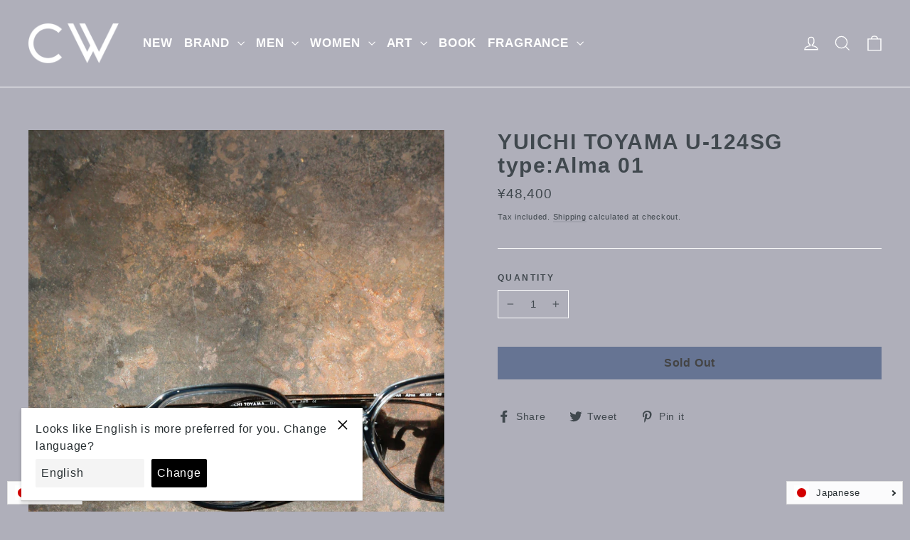

--- FILE ---
content_type: text/html; charset=utf-8
request_url: https://cedarwood.jp/products/yuichi-toyama-u-124sg-type-alma-1
body_size: 40018
content:
<!doctype html>
<html class="no-js" lang="ja" dir="ltr">
<head>
  <meta charset="utf-8">
  <meta http-equiv="X-UA-Compatible" content="IE=edge,chrome=1">
  <meta name="viewport" content="width=device-width,initial-scale=1">
  <meta name="theme-color" content="#667493">
  <link rel="canonical" href="https://cedarwood.jp/products/yuichi-toyama-u-124sg-type-alma-1">
  <link rel="preconnect" href="https://cdn.shopify.com">
  <link rel="preconnect" href="https://fonts.shopifycdn.com">
  <link rel="dns-prefetch" href="https://productreviews.shopifycdn.com">
  <link rel="dns-prefetch" href="https://ajax.googleapis.com">
  <link rel="dns-prefetch" href="https://maps.googleapis.com">
  <link rel="dns-prefetch" href="https://maps.gstatic.com"><link rel="shortcut icon" href="//cedarwood.jp/cdn/shop/files/kidakaetouka_32x32.png?v=1613709646" type="image/png" /><title>YUICHI TOYAMA(ユウイチトヤマ)のU-124SG type:Alma 02(サングラス)の通販 | CEDARWOOD オンラインショップ
</title>
<meta name="description" content="YUICHI TOYAMA(ユウイチトヤマ)の正規取扱い通販サイトのU-124SG type:Alma 02(サングラス)の商品詳細です。大阪梅田中崎町のセレクトショップ CEDARWOOD（シダーウッド）のオンラインショップです。返品交換可能 | 即日発送可能 | 税抜き1万円以上で送料無料です。"><meta property="og:site_name" content="CEDARWOOD ">
  <meta property="og:url" content="https://cedarwood.jp/products/yuichi-toyama-u-124sg-type-alma-1">
  <meta property="og:title" content="YUICHI TOYAMA U-124SG type:Alma 01">
  <meta property="og:type" content="product">
  <meta property="og:description" content="YUICHI TOYAMA(ユウイチトヤマ)の正規取扱い通販サイトのU-124SG type:Alma 02(サングラス)の商品詳細です。大阪梅田中崎町のセレクトショップ CEDARWOOD（シダーウッド）のオンラインショップです。返品交換可能 | 即日発送可能 | 税抜き1万円以上で送料無料です。"><meta property="og:image" content="http://cedarwood.jp/cdn/shop/products/342C5DC4-352F-46FC-8BD8-02E3E0C77C08_1200x1200.jpg?v=1611555988"><meta property="og:image" content="http://cedarwood.jp/cdn/shop/products/4955E278-8B4D-4242-94A8-471BB52EF84B_1200x1200.jpg?v=1611555988"><meta property="og:image" content="http://cedarwood.jp/cdn/shop/products/6960073B-E9F1-4E44-A2F3-35F57B4FACC8_1200x1200.jpg?v=1611555988">
  <meta property="og:image:secure_url" content="https://cedarwood.jp/cdn/shop/products/342C5DC4-352F-46FC-8BD8-02E3E0C77C08_1200x1200.jpg?v=1611555988"><meta property="og:image:secure_url" content="https://cedarwood.jp/cdn/shop/products/4955E278-8B4D-4242-94A8-471BB52EF84B_1200x1200.jpg?v=1611555988"><meta property="og:image:secure_url" content="https://cedarwood.jp/cdn/shop/products/6960073B-E9F1-4E44-A2F3-35F57B4FACC8_1200x1200.jpg?v=1611555988">
  <meta name="twitter:site" content="@">
  <meta name="twitter:card" content="summary_large_image">
  <meta name="twitter:title" content="YUICHI TOYAMA U-124SG type:Alma 01">
  <meta name="twitter:description" content="YUICHI TOYAMA(ユウイチトヤマ)の正規取扱い通販サイトのU-124SG type:Alma 02(サングラス)の商品詳細です。大阪梅田中崎町のセレクトショップ CEDARWOOD（シダーウッド）のオンラインショップです。返品交換可能 | 即日発送可能 | 税抜き1万円以上で送料無料です。">
<style data-shopify>
  

  
  
  
</style><link href="//cedarwood.jp/cdn/shop/t/4/assets/theme.css?v=55788994395313049551725214937" rel="stylesheet" type="text/css" media="all" />
<style data-shopify>:root {
    --typeHeaderPrimary: Helvetica;
    --typeHeaderFallback: Arial, sans-serif;
    --typeHeaderSize: 30px;
    --typeHeaderWeight: 700;
    --typeHeaderLineHeight: 1.1;
    --typeHeaderSpacing: 0.05em;

    --typeBasePrimary:Helvetica;
    --typeBaseFallback:Arial, sans-serif;
    --typeBaseSize: 15px;
    --typeBaseWeight: 400;
    --typeBaseLineHeight: 1.5;
    --typeBaseSpacing: 0.05em;

    --iconWeight: 3px;
    --iconLinecaps: miter;
  }

  
.collection-hero__content:before,
  .hero__image-wrapper:before,
  .hero__media:before {
    background-image: linear-gradient(to bottom, rgba(0, 0, 0, 0.0) 0%, rgba(0, 0, 0, 0.0) 40%, rgba(0, 0, 0, 0.62) 100%);
  }

  .skrim__item-content .skrim__overlay:after {
    background-image: linear-gradient(to bottom, rgba(0, 0, 0, 0.0) 30%, rgba(0, 0, 0, 0.62) 100%);
  }

  .placeholder-content {
    background-image: linear-gradient(100deg, #ffffff 40%, #f7f7f7 63%, #ffffff 79%);
  }</style><script>
    document.documentElement.className = document.documentElement.className.replace('no-js', 'js');

    window.theme = window.theme || {};
    theme.routes = {
      home: "/",
      cart: "/cart",
      cartAdd: "/cart/add.js",
      cartChange: "/cart/change"
    };
    theme.strings = {
      soldOut: "Sold Out",
      unavailable: "Unavailable",
      stockLabel: "[count] in stock",
      willNotShipUntil: "Will not ship until [date]",
      willBeInStockAfter: "Will be in stock after [date]",
      waitingForStock: "Inventory on the way",
      cartSavings: "You're saving [savings]",
      cartEmpty: "Your cart is currently empty.",
      cartTermsConfirmation: "You must agree with the terms and conditions of sales to check out"
    };
    theme.settings = {
      dynamicVariantsEnable: true,
      dynamicVariantType: "button",
      cartType: "drawer",
      moneyFormat: "¥{{amount_no_decimals}}",
      predictiveSearch: true,
      predictiveSearchType: "product,article,page,collection",
      inventoryThreshold: 10,
      quickView: true,
      themeName: 'Motion',
      themeVersion: "6.2.1"
    };
    
    document.addEventListener('cart:updated', function(evt) {
      startAnddCartAttributes();
    });
  </script>

  <script>window.performance && window.performance.mark && window.performance.mark('shopify.content_for_header.start');</script><meta id="shopify-digital-wallet" name="shopify-digital-wallet" content="/51089998008/digital_wallets/dialog">
<meta name="shopify-checkout-api-token" content="75984dde14c9fa052d99a79ead8eb1ac">
<meta id="in-context-paypal-metadata" data-shop-id="51089998008" data-venmo-supported="false" data-environment="production" data-locale="ja_JP" data-paypal-v4="true" data-currency="JPY">
<link rel="alternate" hreflang="x-default" href="https://cedarwood.jp/products/yuichi-toyama-u-124sg-type-alma-1">
<link rel="alternate" hreflang="ko" href="https://cedarwood.jp/ko/products/yuichi-toyama-u-124sg-type-alma-1">
<link rel="alternate" hreflang="en" href="https://cedarwood.jp/en/products/yuichi-toyama-u-124sg-type-alma-1">
<link rel="alternate" hreflang="fr" href="https://cedarwood.jp/fr/products/yuichi-toyama-u-124sg-type-alma-1">
<link rel="alternate" type="application/json+oembed" href="https://cedarwood.jp/products/yuichi-toyama-u-124sg-type-alma-1.oembed">
<script async="async" src="/checkouts/internal/preloads.js?locale=ja-JP"></script>
<link rel="preconnect" href="https://shop.app" crossorigin="anonymous">
<script async="async" src="https://shop.app/checkouts/internal/preloads.js?locale=ja-JP&shop_id=51089998008" crossorigin="anonymous"></script>
<script id="apple-pay-shop-capabilities" type="application/json">{"shopId":51089998008,"countryCode":"JP","currencyCode":"JPY","merchantCapabilities":["supports3DS"],"merchantId":"gid:\/\/shopify\/Shop\/51089998008","merchantName":"CEDARWOOD ","requiredBillingContactFields":["postalAddress","email","phone"],"requiredShippingContactFields":["postalAddress","email","phone"],"shippingType":"shipping","supportedNetworks":["visa","masterCard","amex","jcb","discover"],"total":{"type":"pending","label":"CEDARWOOD ","amount":"1.00"},"shopifyPaymentsEnabled":true,"supportsSubscriptions":true}</script>
<script id="shopify-features" type="application/json">{"accessToken":"75984dde14c9fa052d99a79ead8eb1ac","betas":["rich-media-storefront-analytics"],"domain":"cedarwood.jp","predictiveSearch":false,"shopId":51089998008,"locale":"ja"}</script>
<script>var Shopify = Shopify || {};
Shopify.shop = "cedarwoodstore.myshopify.com";
Shopify.locale = "ja";
Shopify.currency = {"active":"JPY","rate":"1.0"};
Shopify.country = "JP";
Shopify.theme = {"name":"Motion","id":115880526008,"schema_name":"Motion","schema_version":"6.2.1","theme_store_id":847,"role":"main"};
Shopify.theme.handle = "null";
Shopify.theme.style = {"id":null,"handle":null};
Shopify.cdnHost = "cedarwood.jp/cdn";
Shopify.routes = Shopify.routes || {};
Shopify.routes.root = "/";</script>
<script type="module">!function(o){(o.Shopify=o.Shopify||{}).modules=!0}(window);</script>
<script>!function(o){function n(){var o=[];function n(){o.push(Array.prototype.slice.apply(arguments))}return n.q=o,n}var t=o.Shopify=o.Shopify||{};t.loadFeatures=n(),t.autoloadFeatures=n()}(window);</script>
<script>
  window.ShopifyPay = window.ShopifyPay || {};
  window.ShopifyPay.apiHost = "shop.app\/pay";
  window.ShopifyPay.redirectState = null;
</script>
<script id="shop-js-analytics" type="application/json">{"pageType":"product"}</script>
<script defer="defer" async type="module" src="//cedarwood.jp/cdn/shopifycloud/shop-js/modules/v2/client.init-shop-cart-sync_BJFAoJgM.ja.esm.js"></script>
<script defer="defer" async type="module" src="//cedarwood.jp/cdn/shopifycloud/shop-js/modules/v2/chunk.common_BaQ0HiLN.esm.js"></script>
<script type="module">
  await import("//cedarwood.jp/cdn/shopifycloud/shop-js/modules/v2/client.init-shop-cart-sync_BJFAoJgM.ja.esm.js");
await import("//cedarwood.jp/cdn/shopifycloud/shop-js/modules/v2/chunk.common_BaQ0HiLN.esm.js");

  window.Shopify.SignInWithShop?.initShopCartSync?.({"fedCMEnabled":true,"windoidEnabled":true});

</script>
<script>
  window.Shopify = window.Shopify || {};
  if (!window.Shopify.featureAssets) window.Shopify.featureAssets = {};
  window.Shopify.featureAssets['shop-js'] = {"shop-cart-sync":["modules/v2/client.shop-cart-sync_D-TTwAz0.ja.esm.js","modules/v2/chunk.common_BaQ0HiLN.esm.js"],"init-fed-cm":["modules/v2/client.init-fed-cm_D1mkYA53.ja.esm.js","modules/v2/chunk.common_BaQ0HiLN.esm.js"],"init-shop-email-lookup-coordinator":["modules/v2/client.init-shop-email-lookup-coordinator_CWdwCyYB.ja.esm.js","modules/v2/chunk.common_BaQ0HiLN.esm.js"],"shop-cash-offers":["modules/v2/client.shop-cash-offers_BKFmn403.ja.esm.js","modules/v2/chunk.common_BaQ0HiLN.esm.js","modules/v2/chunk.modal_fs8e8m3G.esm.js"],"shop-button":["modules/v2/client.shop-button_BRsaFa8u.ja.esm.js","modules/v2/chunk.common_BaQ0HiLN.esm.js"],"init-windoid":["modules/v2/client.init-windoid_CwY42VUK.ja.esm.js","modules/v2/chunk.common_BaQ0HiLN.esm.js"],"avatar":["modules/v2/client.avatar_BTnouDA3.ja.esm.js"],"init-shop-cart-sync":["modules/v2/client.init-shop-cart-sync_BJFAoJgM.ja.esm.js","modules/v2/chunk.common_BaQ0HiLN.esm.js"],"shop-toast-manager":["modules/v2/client.shop-toast-manager_Bs6NgtWF.ja.esm.js","modules/v2/chunk.common_BaQ0HiLN.esm.js"],"pay-button":["modules/v2/client.pay-button_CJmvT5Ts.ja.esm.js","modules/v2/chunk.common_BaQ0HiLN.esm.js"],"shop-login-button":["modules/v2/client.shop-login-button_9i_TNwv6.ja.esm.js","modules/v2/chunk.common_BaQ0HiLN.esm.js","modules/v2/chunk.modal_fs8e8m3G.esm.js"],"init-customer-accounts-sign-up":["modules/v2/client.init-customer-accounts-sign-up_HZmdUoF2.ja.esm.js","modules/v2/client.shop-login-button_9i_TNwv6.ja.esm.js","modules/v2/chunk.common_BaQ0HiLN.esm.js","modules/v2/chunk.modal_fs8e8m3G.esm.js"],"init-shop-for-new-customer-accounts":["modules/v2/client.init-shop-for-new-customer-accounts_lOvvvdmA.ja.esm.js","modules/v2/client.shop-login-button_9i_TNwv6.ja.esm.js","modules/v2/chunk.common_BaQ0HiLN.esm.js","modules/v2/chunk.modal_fs8e8m3G.esm.js"],"init-customer-accounts":["modules/v2/client.init-customer-accounts_BhjJ4KFK.ja.esm.js","modules/v2/client.shop-login-button_9i_TNwv6.ja.esm.js","modules/v2/chunk.common_BaQ0HiLN.esm.js","modules/v2/chunk.modal_fs8e8m3G.esm.js"],"shop-follow-button":["modules/v2/client.shop-follow-button_COpB_dcQ.ja.esm.js","modules/v2/chunk.common_BaQ0HiLN.esm.js","modules/v2/chunk.modal_fs8e8m3G.esm.js"],"lead-capture":["modules/v2/client.lead-capture_BgaL5DMI.ja.esm.js","modules/v2/chunk.common_BaQ0HiLN.esm.js","modules/v2/chunk.modal_fs8e8m3G.esm.js"],"checkout-modal":["modules/v2/client.checkout-modal_C5d-xytk.ja.esm.js","modules/v2/chunk.common_BaQ0HiLN.esm.js","modules/v2/chunk.modal_fs8e8m3G.esm.js"],"shop-login":["modules/v2/client.shop-login_ByZqzcXh.ja.esm.js","modules/v2/chunk.common_BaQ0HiLN.esm.js","modules/v2/chunk.modal_fs8e8m3G.esm.js"],"payment-terms":["modules/v2/client.payment-terms_B3N_fC42.ja.esm.js","modules/v2/chunk.common_BaQ0HiLN.esm.js","modules/v2/chunk.modal_fs8e8m3G.esm.js"]};
</script>
<script>(function() {
  var isLoaded = false;
  function asyncLoad() {
    if (isLoaded) return;
    isLoaded = true;
    var urls = ["https:\/\/delivery-date-and-time-picker.amp.tokyo\/script_tags\/cart_attributes.js?shop=cedarwoodstore.myshopify.com"];
    for (var i = 0; i < urls.length; i++) {
      var s = document.createElement('script');
      s.type = 'text/javascript';
      s.async = true;
      s.src = urls[i];
      var x = document.getElementsByTagName('script')[0];
      x.parentNode.insertBefore(s, x);
    }
  };
  if(window.attachEvent) {
    window.attachEvent('onload', asyncLoad);
  } else {
    window.addEventListener('load', asyncLoad, false);
  }
})();</script>
<script id="__st">var __st={"a":51089998008,"offset":32400,"reqid":"a0e8dcd2-cf4f-4643-a980-59b6e4c55704-1766952659","pageurl":"cedarwood.jp\/products\/yuichi-toyama-u-124sg-type-alma-1","u":"7169d8c71ce5","p":"product","rtyp":"product","rid":6143087902904};</script>
<script>window.ShopifyPaypalV4VisibilityTracking = true;</script>
<script id="captcha-bootstrap">!function(){'use strict';const t='contact',e='account',n='new_comment',o=[[t,t],['blogs',n],['comments',n],[t,'customer']],c=[[e,'customer_login'],[e,'guest_login'],[e,'recover_customer_password'],[e,'create_customer']],r=t=>t.map((([t,e])=>`form[action*='/${t}']:not([data-nocaptcha='true']) input[name='form_type'][value='${e}']`)).join(','),a=t=>()=>t?[...document.querySelectorAll(t)].map((t=>t.form)):[];function s(){const t=[...o],e=r(t);return a(e)}const i='password',u='form_key',d=['recaptcha-v3-token','g-recaptcha-response','h-captcha-response',i],f=()=>{try{return window.sessionStorage}catch{return}},m='__shopify_v',_=t=>t.elements[u];function p(t,e,n=!1){try{const o=window.sessionStorage,c=JSON.parse(o.getItem(e)),{data:r}=function(t){const{data:e,action:n}=t;return t[m]||n?{data:e,action:n}:{data:t,action:n}}(c);for(const[e,n]of Object.entries(r))t.elements[e]&&(t.elements[e].value=n);n&&o.removeItem(e)}catch(o){console.error('form repopulation failed',{error:o})}}const l='form_type',E='cptcha';function T(t){t.dataset[E]=!0}const w=window,h=w.document,L='Shopify',v='ce_forms',y='captcha';let A=!1;((t,e)=>{const n=(g='f06e6c50-85a8-45c8-87d0-21a2b65856fe',I='https://cdn.shopify.com/shopifycloud/storefront-forms-hcaptcha/ce_storefront_forms_captcha_hcaptcha.v1.5.2.iife.js',D={infoText:'hCaptchaによる保護',privacyText:'プライバシー',termsText:'利用規約'},(t,e,n)=>{const o=w[L][v],c=o.bindForm;if(c)return c(t,g,e,D).then(n);var r;o.q.push([[t,g,e,D],n]),r=I,A||(h.body.append(Object.assign(h.createElement('script'),{id:'captcha-provider',async:!0,src:r})),A=!0)});var g,I,D;w[L]=w[L]||{},w[L][v]=w[L][v]||{},w[L][v].q=[],w[L][y]=w[L][y]||{},w[L][y].protect=function(t,e){n(t,void 0,e),T(t)},Object.freeze(w[L][y]),function(t,e,n,w,h,L){const[v,y,A,g]=function(t,e,n){const i=e?o:[],u=t?c:[],d=[...i,...u],f=r(d),m=r(i),_=r(d.filter((([t,e])=>n.includes(e))));return[a(f),a(m),a(_),s()]}(w,h,L),I=t=>{const e=t.target;return e instanceof HTMLFormElement?e:e&&e.form},D=t=>v().includes(t);t.addEventListener('submit',(t=>{const e=I(t);if(!e)return;const n=D(e)&&!e.dataset.hcaptchaBound&&!e.dataset.recaptchaBound,o=_(e),c=g().includes(e)&&(!o||!o.value);(n||c)&&t.preventDefault(),c&&!n&&(function(t){try{if(!f())return;!function(t){const e=f();if(!e)return;const n=_(t);if(!n)return;const o=n.value;o&&e.removeItem(o)}(t);const e=Array.from(Array(32),(()=>Math.random().toString(36)[2])).join('');!function(t,e){_(t)||t.append(Object.assign(document.createElement('input'),{type:'hidden',name:u})),t.elements[u].value=e}(t,e),function(t,e){const n=f();if(!n)return;const o=[...t.querySelectorAll(`input[type='${i}']`)].map((({name:t})=>t)),c=[...d,...o],r={};for(const[a,s]of new FormData(t).entries())c.includes(a)||(r[a]=s);n.setItem(e,JSON.stringify({[m]:1,action:t.action,data:r}))}(t,e)}catch(e){console.error('failed to persist form',e)}}(e),e.submit())}));const S=(t,e)=>{t&&!t.dataset[E]&&(n(t,e.some((e=>e===t))),T(t))};for(const o of['focusin','change'])t.addEventListener(o,(t=>{const e=I(t);D(e)&&S(e,y())}));const B=e.get('form_key'),M=e.get(l),P=B&&M;t.addEventListener('DOMContentLoaded',(()=>{const t=y();if(P)for(const e of t)e.elements[l].value===M&&p(e,B);[...new Set([...A(),...v().filter((t=>'true'===t.dataset.shopifyCaptcha))])].forEach((e=>S(e,t)))}))}(h,new URLSearchParams(w.location.search),n,t,e,['guest_login'])})(!0,!0)}();</script>
<script integrity="sha256-4kQ18oKyAcykRKYeNunJcIwy7WH5gtpwJnB7kiuLZ1E=" data-source-attribution="shopify.loadfeatures" defer="defer" src="//cedarwood.jp/cdn/shopifycloud/storefront/assets/storefront/load_feature-a0a9edcb.js" crossorigin="anonymous"></script>
<script crossorigin="anonymous" defer="defer" src="//cedarwood.jp/cdn/shopifycloud/storefront/assets/shopify_pay/storefront-65b4c6d7.js?v=20250812"></script>
<script data-source-attribution="shopify.dynamic_checkout.dynamic.init">var Shopify=Shopify||{};Shopify.PaymentButton=Shopify.PaymentButton||{isStorefrontPortableWallets:!0,init:function(){window.Shopify.PaymentButton.init=function(){};var t=document.createElement("script");t.src="https://cedarwood.jp/cdn/shopifycloud/portable-wallets/latest/portable-wallets.ja.js",t.type="module",document.head.appendChild(t)}};
</script>
<script data-source-attribution="shopify.dynamic_checkout.buyer_consent">
  function portableWalletsHideBuyerConsent(e){var t=document.getElementById("shopify-buyer-consent"),n=document.getElementById("shopify-subscription-policy-button");t&&n&&(t.classList.add("hidden"),t.setAttribute("aria-hidden","true"),n.removeEventListener("click",e))}function portableWalletsShowBuyerConsent(e){var t=document.getElementById("shopify-buyer-consent"),n=document.getElementById("shopify-subscription-policy-button");t&&n&&(t.classList.remove("hidden"),t.removeAttribute("aria-hidden"),n.addEventListener("click",e))}window.Shopify?.PaymentButton&&(window.Shopify.PaymentButton.hideBuyerConsent=portableWalletsHideBuyerConsent,window.Shopify.PaymentButton.showBuyerConsent=portableWalletsShowBuyerConsent);
</script>
<script data-source-attribution="shopify.dynamic_checkout.cart.bootstrap">document.addEventListener("DOMContentLoaded",(function(){function t(){return document.querySelector("shopify-accelerated-checkout-cart, shopify-accelerated-checkout")}if(t())Shopify.PaymentButton.init();else{new MutationObserver((function(e,n){t()&&(Shopify.PaymentButton.init(),n.disconnect())})).observe(document.body,{childList:!0,subtree:!0})}}));
</script>
<link id="shopify-accelerated-checkout-styles" rel="stylesheet" media="screen" href="https://cedarwood.jp/cdn/shopifycloud/portable-wallets/latest/accelerated-checkout-backwards-compat.css" crossorigin="anonymous">
<style id="shopify-accelerated-checkout-cart">
        #shopify-buyer-consent {
  margin-top: 1em;
  display: inline-block;
  width: 100%;
}

#shopify-buyer-consent.hidden {
  display: none;
}

#shopify-subscription-policy-button {
  background: none;
  border: none;
  padding: 0;
  text-decoration: underline;
  font-size: inherit;
  cursor: pointer;
}

#shopify-subscription-policy-button::before {
  box-shadow: none;
}

      </style>

<script>window.performance && window.performance.mark && window.performance.mark('shopify.content_for_header.end');</script>

  <script src="//cedarwood.jp/cdn/shop/t/4/assets/vendor-scripts-v10.js" defer="defer"></script><link rel="preload" as="style" href="//cedarwood.jp/cdn/shop/t/4/assets/currency-flags.css" onload="this.onload=null;this.rel='stylesheet'">
    <link rel="stylesheet" href="//cedarwood.jp/cdn/shop/t/4/assets/currency-flags.css"><script src="//cedarwood.jp/cdn/shop/t/4/assets/theme.min.js?v=49673965197539054201605776554" defer="defer"></script><!-- BEGIN app block: shopify://apps/langshop/blocks/sdk/84899e01-2b29-42af-99d6-46d16daa2111 --><!-- BEGIN app snippet: config --><script type="text/javascript">
    /** Workaround for backward compatibility with old versions of localized themes */
    if (window.LangShopConfig && window.LangShopConfig.themeDynamics && window.LangShopConfig.themeDynamics.length) {
        themeDynamics = window.LangShopConfig.themeDynamics;
    } else {
        themeDynamics = [];
    }

    window.LangShopConfig = {
    "currentLanguage": "ja",
    "currentCurrency": "jpy",
    "currentCountry": "JP",
    "shopifyLocales": [{"code":"ja","name":"日本語","endonym_name":"日本語","rootUrl":"\/"},{"code":"zh-TW","name":"中国語 (繁体字)","endonym_name":"繁體中文","rootUrl":"\/zh"},{"code":"ko","name":"韓国語","endonym_name":"한국어","rootUrl":"\/ko"},{"code":"en","name":"英語","endonym_name":"English","rootUrl":"\/en"},{"code":"fr","name":"フランス語","endonym_name":"français","rootUrl":"\/fr"}    ],
    "shopifyCountries": [{"code":"IS","name":"アイスランド", "currency":"ISK"},{"code":"IE","name":"アイルランド", "currency":"EUR"},{"code":"AC","name":"アセンション島", "currency":"SHP"},{"code":"AZ","name":"アゼルバイジャン", "currency":"AZN"},{"code":"AF","name":"アフガニスタン", "currency":"AFN"},{"code":"US","name":"アメリカ合衆国", "currency":"USD"},{"code":"AE","name":"アラブ首長国連邦", "currency":"AED"},{"code":"DZ","name":"アルジェリア", "currency":"DZD"},{"code":"AR","name":"アルゼンチン", "currency":"JPY"},{"code":"AW","name":"アルバ", "currency":"AWG"},{"code":"AL","name":"アルバニア", "currency":"ALL"},{"code":"AM","name":"アルメニア", "currency":"AMD"},{"code":"AI","name":"アンギラ", "currency":"XCD"},{"code":"AO","name":"アンゴラ", "currency":"JPY"},{"code":"AG","name":"アンティグア・バーブーダ", "currency":"XCD"},{"code":"AD","name":"アンドラ", "currency":"EUR"},{"code":"YE","name":"イエメン", "currency":"YER"},{"code":"GB","name":"イギリス", "currency":"GBP"},{"code":"IL","name":"イスラエル", "currency":"ILS"},{"code":"IT","name":"イタリア", "currency":"EUR"},{"code":"IQ","name":"イラク", "currency":"JPY"},{"code":"IN","name":"インド", "currency":"INR"},{"code":"ID","name":"インドネシア", "currency":"IDR"},{"code":"WF","name":"ウォリス・フツナ", "currency":"XPF"},{"code":"UG","name":"ウガンダ", "currency":"UGX"},{"code":"UA","name":"ウクライナ", "currency":"UAH"},{"code":"UZ","name":"ウズベキスタン", "currency":"UZS"},{"code":"UY","name":"ウルグアイ", "currency":"UYU"},{"code":"EC","name":"エクアドル", "currency":"USD"},{"code":"EG","name":"エジプト", "currency":"EGP"},{"code":"EE","name":"エストニア", "currency":"EUR"},{"code":"SZ","name":"エスワティニ", "currency":"JPY"},{"code":"ET","name":"エチオピア", "currency":"ETB"},{"code":"ER","name":"エリトリア", "currency":"JPY"},{"code":"SV","name":"エルサルバドル", "currency":"USD"},{"code":"OM","name":"オマーン", "currency":"JPY"},{"code":"NL","name":"オランダ", "currency":"EUR"},{"code":"BQ","name":"オランダ領カリブ", "currency":"USD"},{"code":"AU","name":"オーストラリア", "currency":"AUD"},{"code":"AT","name":"オーストリア", "currency":"EUR"},{"code":"AX","name":"オーランド諸島", "currency":"EUR"},{"code":"KZ","name":"カザフスタン", "currency":"KZT"},{"code":"QA","name":"カタール", "currency":"QAR"},{"code":"CA","name":"カナダ", "currency":"CAD"},{"code":"CM","name":"カメルーン", "currency":"XAF"},{"code":"KH","name":"カンボジア", "currency":"KHR"},{"code":"CV","name":"カーボベルデ", "currency":"CVE"},{"code":"GY","name":"ガイアナ", "currency":"GYD"},{"code":"GA","name":"ガボン", "currency":"XOF"},{"code":"GM","name":"ガンビア", "currency":"GMD"},{"code":"GH","name":"ガーナ", "currency":"JPY"},{"code":"GG","name":"ガーンジー", "currency":"GBP"},{"code":"CY","name":"キプロス", "currency":"EUR"},{"code":"CW","name":"キュラソー", "currency":"ANG"},{"code":"KI","name":"キリバス", "currency":"JPY"},{"code":"KG","name":"キルギス", "currency":"KGS"},{"code":"GN","name":"ギニア", "currency":"GNF"},{"code":"GW","name":"ギニアビサウ", "currency":"XOF"},{"code":"GR","name":"ギリシャ", "currency":"EUR"},{"code":"KW","name":"クウェート", "currency":"JPY"},{"code":"CK","name":"クック諸島", "currency":"NZD"},{"code":"CX","name":"クリスマス島", "currency":"AUD"},{"code":"HR","name":"クロアチア", "currency":"EUR"},{"code":"GT","name":"グアテマラ", "currency":"GTQ"},{"code":"GP","name":"グアドループ", "currency":"EUR"},{"code":"GL","name":"グリーンランド", "currency":"DKK"},{"code":"GD","name":"グレナダ", "currency":"XCD"},{"code":"KY","name":"ケイマン諸島", "currency":"KYD"},{"code":"KE","name":"ケニア", "currency":"KES"},{"code":"CC","name":"ココス(キーリング)諸島", "currency":"AUD"},{"code":"CR","name":"コスタリカ", "currency":"CRC"},{"code":"XK","name":"コソボ", "currency":"EUR"},{"code":"KM","name":"コモロ", "currency":"KMF"},{"code":"CO","name":"コロンビア", "currency":"JPY"},{"code":"CG","name":"コンゴ共和国(ブラザビル)", "currency":"XAF"},{"code":"CD","name":"コンゴ民主共和国(キンシャサ)", "currency":"CDF"},{"code":"CI","name":"コートジボワール", "currency":"XOF"},{"code":"SA","name":"サウジアラビア", "currency":"SAR"},{"code":"GS","name":"サウスジョージア・サウスサンドウィッチ諸島", "currency":"GBP"},{"code":"WS","name":"サモア", "currency":"WST"},{"code":"ST","name":"サントメ・プリンシペ", "currency":"STD"},{"code":"PM","name":"サンピエール島・ミクロン島", "currency":"EUR"},{"code":"SM","name":"サンマリノ", "currency":"EUR"},{"code":"BL","name":"サン・バルテルミー", "currency":"EUR"},{"code":"MF","name":"サン・マルタン", "currency":"EUR"},{"code":"ZM","name":"ザンビア", "currency":"JPY"},{"code":"SL","name":"シエラレオネ", "currency":"SLL"},{"code":"SG","name":"シンガポール", "currency":"SGD"},{"code":"SX","name":"シント・マールテン", "currency":"ANG"},{"code":"DJ","name":"ジブチ", "currency":"DJF"},{"code":"GI","name":"ジブラルタル", "currency":"GBP"},{"code":"JM","name":"ジャマイカ", "currency":"JMD"},{"code":"JE","name":"ジャージー", "currency":"JPY"},{"code":"GE","name":"ジョージア", "currency":"JPY"},{"code":"ZW","name":"ジンバブエ", "currency":"USD"},{"code":"CH","name":"スイス", "currency":"CHF"},{"code":"SE","name":"スウェーデン", "currency":"SEK"},{"code":"SJ","name":"スバールバル諸島・ヤンマイエン島", "currency":"JPY"},{"code":"ES","name":"スペイン", "currency":"EUR"},{"code":"SR","name":"スリナム", "currency":"JPY"},{"code":"LK","name":"スリランカ", "currency":"LKR"},{"code":"SK","name":"スロバキア", "currency":"EUR"},{"code":"SI","name":"スロベニア", "currency":"EUR"},{"code":"SD","name":"スーダン", "currency":"JPY"},{"code":"SN","name":"セネガル", "currency":"XOF"},{"code":"RS","name":"セルビア", "currency":"RSD"},{"code":"KN","name":"セントクリストファー・ネーヴィス", "currency":"XCD"},{"code":"VC","name":"セントビンセント及びグレナディーン諸島", "currency":"XCD"},{"code":"SH","name":"セントヘレナ", "currency":"SHP"},{"code":"LC","name":"セントルシア", "currency":"XCD"},{"code":"SC","name":"セーシェル", "currency":"JPY"},{"code":"SO","name":"ソマリア", "currency":"JPY"},{"code":"SB","name":"ソロモン諸島", "currency":"SBD"},{"code":"TH","name":"タイ", "currency":"THB"},{"code":"TJ","name":"タジキスタン", "currency":"TJS"},{"code":"TZ","name":"タンザニア", "currency":"TZS"},{"code":"TC","name":"タークス・カイコス諸島", "currency":"USD"},{"code":"CZ","name":"チェコ", "currency":"CZK"},{"code":"TD","name":"チャド", "currency":"XAF"},{"code":"TN","name":"チュニジア", "currency":"JPY"},{"code":"CL","name":"チリ", "currency":"JPY"},{"code":"TV","name":"ツバル", "currency":"AUD"},{"code":"DK","name":"デンマーク", "currency":"DKK"},{"code":"TK","name":"トケラウ", "currency":"NZD"},{"code":"TA","name":"トリスタン・ダ・クーニャ", "currency":"GBP"},{"code":"TT","name":"トリニダード・トバゴ", "currency":"TTD"},{"code":"TM","name":"トルクメニスタン", "currency":"JPY"},{"code":"TR","name":"トルコ", "currency":"JPY"},{"code":"TO","name":"トンガ", "currency":"TOP"},{"code":"TG","name":"トーゴ", "currency":"XOF"},{"code":"DE","name":"ドイツ", "currency":"EUR"},{"code":"DO","name":"ドミニカ共和国", "currency":"DOP"},{"code":"DM","name":"ドミニカ国", "currency":"XCD"},{"code":"NG","name":"ナイジェリア", "currency":"NGN"},{"code":"NR","name":"ナウル", "currency":"AUD"},{"code":"NA","name":"ナミビア", "currency":"JPY"},{"code":"NU","name":"ニウエ", "currency":"NZD"},{"code":"NI","name":"ニカラグア", "currency":"NIO"},{"code":"NE","name":"ニジェール", "currency":"XOF"},{"code":"NC","name":"ニューカレドニア", "currency":"XPF"},{"code":"NZ","name":"ニュージーランド", "currency":"NZD"},{"code":"NP","name":"ネパール", "currency":"NPR"},{"code":"NO","name":"ノルウェー", "currency":"JPY"},{"code":"NF","name":"ノーフォーク島", "currency":"AUD"},{"code":"HT","name":"ハイチ", "currency":"JPY"},{"code":"HU","name":"ハンガリー", "currency":"HUF"},{"code":"VA","name":"バチカン市国", "currency":"EUR"},{"code":"VU","name":"バヌアツ", "currency":"VUV"},{"code":"BS","name":"バハマ", "currency":"BSD"},{"code":"BM","name":"バミューダ", "currency":"USD"},{"code":"BB","name":"バルバドス", "currency":"BBD"},{"code":"BD","name":"バングラデシュ", "currency":"BDT"},{"code":"BH","name":"バーレーン", "currency":"JPY"},{"code":"PK","name":"パキスタン", "currency":"PKR"},{"code":"PA","name":"パナマ", "currency":"USD"},{"code":"PG","name":"パプアニューギニア", "currency":"PGK"},{"code":"PY","name":"パラグアイ", "currency":"PYG"},{"code":"PS","name":"パレスチナ自治区", "currency":"ILS"},{"code":"PN","name":"ピトケアン諸島", "currency":"NZD"},{"code":"FJ","name":"フィジー", "currency":"FJD"},{"code":"PH","name":"フィリピン", "currency":"PHP"},{"code":"FI","name":"フィンランド", "currency":"EUR"},{"code":"FO","name":"フェロー諸島", "currency":"DKK"},{"code":"FK","name":"フォークランド諸島", "currency":"FKP"},{"code":"FR","name":"フランス", "currency":"EUR"},{"code":"BR","name":"ブラジル", "currency":"JPY"},{"code":"BG","name":"ブルガリア", "currency":"BGN"},{"code":"BF","name":"ブルキナファソ", "currency":"XOF"},{"code":"BN","name":"ブルネイ", "currency":"BND"},{"code":"BI","name":"ブルンジ", "currency":"BIF"},{"code":"BT","name":"ブータン", "currency":"JPY"},{"code":"VN","name":"ベトナム", "currency":"VND"},{"code":"BJ","name":"ベナン", "currency":"XOF"},{"code":"VE","name":"ベネズエラ", "currency":"USD"},{"code":"BY","name":"ベラルーシ", "currency":"JPY"},{"code":"BZ","name":"ベリーズ", "currency":"BZD"},{"code":"BE","name":"ベルギー", "currency":"EUR"},{"code":"PE","name":"ペルー", "currency":"PEN"},{"code":"HN","name":"ホンジュラス", "currency":"HNL"},{"code":"BA","name":"ボスニア・ヘルツェゴビナ", "currency":"BAM"},{"code":"BW","name":"ボツワナ", "currency":"BWP"},{"code":"BO","name":"ボリビア", "currency":"BOB"},{"code":"PT","name":"ポルトガル", "currency":"EUR"},{"code":"PL","name":"ポーランド", "currency":"PLN"},{"code":"MG","name":"マダガスカル", "currency":"JPY"},{"code":"YT","name":"マヨット", "currency":"EUR"},{"code":"MW","name":"マラウイ", "currency":"MWK"},{"code":"ML","name":"マリ", "currency":"XOF"},{"code":"MT","name":"マルタ", "currency":"EUR"},{"code":"MQ","name":"マルティニーク", "currency":"EUR"},{"code":"MY","name":"マレーシア", "currency":"MYR"},{"code":"IM","name":"マン島", "currency":"GBP"},{"code":"MM","name":"ミャンマー (ビルマ)", "currency":"MMK"},{"code":"MX","name":"メキシコ", "currency":"JPY"},{"code":"MZ","name":"モザンビーク", "currency":"JPY"},{"code":"MC","name":"モナコ", "currency":"EUR"},{"code":"MV","name":"モルディブ", "currency":"MVR"},{"code":"MD","name":"モルドバ", "currency":"MDL"},{"code":"MA","name":"モロッコ", "currency":"MAD"},{"code":"MN","name":"モンゴル", "currency":"MNT"},{"code":"ME","name":"モンテネグロ", "currency":"EUR"},{"code":"MS","name":"モントセラト", "currency":"XCD"},{"code":"MU","name":"モーリシャス", "currency":"MUR"},{"code":"MR","name":"モーリタニア", "currency":"JPY"},{"code":"JO","name":"ヨルダン", "currency":"JPY"},{"code":"LA","name":"ラオス", "currency":"LAK"},{"code":"LV","name":"ラトビア", "currency":"EUR"},{"code":"LT","name":"リトアニア", "currency":"EUR"},{"code":"LI","name":"リヒテンシュタイン", "currency":"CHF"},{"code":"LY","name":"リビア", "currency":"JPY"},{"code":"LR","name":"リベリア", "currency":"JPY"},{"code":"LU","name":"ルクセンブルク", "currency":"EUR"},{"code":"RW","name":"ルワンダ", "currency":"RWF"},{"code":"RO","name":"ルーマニア", "currency":"RON"},{"code":"LS","name":"レソト", "currency":"JPY"},{"code":"LB","name":"レバノン", "currency":"LBP"},{"code":"RE","name":"レユニオン", "currency":"EUR"},{"code":"RU","name":"ロシア", "currency":"JPY"},{"code":"CN","name":"中国", "currency":"CNY"},{"code":"CF","name":"中央アフリカ共和国", "currency":"XAF"},{"code":"MO","name":"中華人民共和国マカオ特別行政区", "currency":"MOP"},{"code":"HK","name":"中華人民共和国香港特別行政区", "currency":"HKD"},{"code":"GF","name":"仏領ギアナ", "currency":"EUR"},{"code":"PF","name":"仏領ポリネシア", "currency":"XPF"},{"code":"TF","name":"仏領極南諸島", "currency":"EUR"},{"code":"MK","name":"北マケドニア", "currency":"MKD"},{"code":"ZA","name":"南アフリカ", "currency":"JPY"},{"code":"SS","name":"南スーダン", "currency":"JPY"},{"code":"TW","name":"台湾", "currency":"TWD"},{"code":"UM","name":"合衆国領有小離島", "currency":"USD"},{"code":"JP","name":"日本", "currency":"JPY"},{"code":"TL","name":"東ティモール", "currency":"USD"},{"code":"IO","name":"英領インド洋地域", "currency":"USD"},{"code":"VG","name":"英領ヴァージン諸島", "currency":"USD"},{"code":"EH","name":"西サハラ", "currency":"MAD"},{"code":"GQ","name":"赤道ギニア", "currency":"XAF"},{"code":"KR","name":"韓国", "currency":"KRW"}    ],
    "shopifyCurrencies": ["AED","AFN","ALL","AMD","ANG","AUD","AWG","AZN","BAM","BBD","BDT","BGN","BIF","BND","BOB","BSD","BWP","BZD","CAD","CDF","CHF","CNY","CRC","CVE","CZK","DJF","DKK","DOP","DZD","EGP","ETB","EUR","FJD","FKP","GBP","GMD","GNF","GTQ","GYD","HKD","HNL","HUF","IDR","ILS","INR","ISK","JMD","JPY","KES","KGS","KHR","KMF","KRW","KYD","KZT","LAK","LBP","LKR","MAD","MDL","MKD","MMK","MNT","MOP","MUR","MVR","MWK","MYR","NGN","NIO","NPR","NZD","PEN","PGK","PHP","PKR","PLN","PYG","QAR","RON","RSD","RWF","SAR","SBD","SEK","SGD","SHP","SLL","STD","THB","TJS","TOP","TTD","TWD","TZS","UAH","UGX","USD","UYU","UZS","VND","VUV","WST","XAF","XCD","XOF","XPF","YER"],
    "originalLanguage": {"code":"ja","alias":null,"title":"Japanese","icon":null,"published":true,"active":false},
    "targetLanguages": [{"code":"en","alias":null,"title":"English","icon":null,"published":true,"active":true},{"code":"fr","alias":null,"title":"French","icon":null,"published":true,"active":true},{"code":"ko","alias":null,"title":"Korean","icon":null,"published":true,"active":true},{"code":"zh-CN","alias":null,"title":"Chinese (China)","icon":null,"published":true,"active":true},{"code":"zh-TW","alias":null,"title":"Chinese (Taiwan)","icon":null,"published":true,"active":true}],
    "languagesSwitchers": [{"id":73159959,"title":null,"type":"dropdown","status":"published","display":"all","position":"bottom-right","offset":"10px","shortTitles":false,"isolateStyles":true,"icons":"square","sprite":"flags","defaultStyles":true,"devices":{"mobile":{"visible":true,"minWidth":null,"maxWidth":{"value":480,"dimension":"px"}},"tablet":{"visible":true,"minWidth":{"value":481,"dimension":"px"},"maxWidth":{"value":1023,"dimension":"px"}},"desktop":{"visible":true,"minWidth":{"value":1024,"dimension":"px"},"maxWidth":null}},"styles":{"dropdown":{"activeContainer":{"padding":{"top":{"value":5,"dimension":"px"},"right":{"value":10,"dimension":"px"},"bottom":{"value":5,"dimension":"px"},"left":{"value":10,"dimension":"px"}},"background":"rgba(255,255,255,.95)","borderRadius":{"topLeft":{"value":0,"dimension":"px"},"topRight":{"value":0,"dimension":"px"},"bottomLeft":{"value":0,"dimension":"px"},"bottomRight":{"value":0,"dimension":"px"}},"borderTop":{"color":"rgba(224, 224, 224, 1)","style":"solid","width":{"value":1,"dimension":"px"}},"borderRight":{"color":"rgba(224, 224, 224, 1)","style":"solid","width":{"value":1,"dimension":"px"}},"borderBottom":{"color":"rgba(224, 224, 224, 1)","style":"solid","width":{"value":1,"dimension":"px"}},"borderLeft":{"color":"rgba(224, 224, 224, 1)","style":"solid","width":{"value":1,"dimension":"px"}}},"activeContainerHovered":null,"activeItem":{"fontSize":{"value":13,"dimension":"px"},"fontFamily":"Open Sans","color":"rgba(39, 46, 49, 1)"},"activeItemHovered":null,"activeItemIcon":{"offset":{"value":10,"dimension":"px"},"position":"left"},"dropdownContainer":{"animation":"sliding","background":"rgba(255,255,255,.95)","borderRadius":{"topLeft":{"value":0,"dimension":"px"},"topRight":{"value":0,"dimension":"px"},"bottomLeft":{"value":0,"dimension":"px"},"bottomRight":{"value":0,"dimension":"px"}},"borderTop":{"color":"rgba(224, 224, 224, 1)","style":"solid","width":{"value":1,"dimension":"px"}},"borderRight":{"color":"rgba(224, 224, 224, 1)","style":"solid","width":{"value":1,"dimension":"px"}},"borderBottom":{"color":"rgba(224, 224, 224, 1)","style":"solid","width":{"value":1,"dimension":"px"}},"borderLeft":{"color":"rgba(224, 224, 224, 1)","style":"solid","width":{"value":1,"dimension":"px"}},"padding":{"top":{"value":0,"dimension":"px"},"right":{"value":0,"dimension":"px"},"bottom":{"value":0,"dimension":"px"},"left":{"value":0,"dimension":"px"}}},"dropdownContainerHovered":null,"dropdownItem":{"padding":{"top":{"value":8,"dimension":"px"},"right":{"value":10,"dimension":"px"},"bottom":{"value":8,"dimension":"px"},"left":{"value":10,"dimension":"px"}},"fontSize":{"value":13,"dimension":"px"},"fontFamily":"Open Sans","color":"rgba(39, 46, 49, 1)"},"dropdownItemHovered":{"color":"rgba(27, 160, 227, 1)"},"dropdownItemIcon":{"position":"left","offset":{"value":10,"dimension":"px"}},"arrow":{"color":"rgba(39, 46, 49, 1)","position":"right","offset":{"value":20,"dimension":"px"},"size":{"value":6,"dimension":"px"}}},"inline":{"container":{"background":"rgba(255,255,255,.95)","borderRadius":{"topLeft":{"value":4,"dimension":"px"},"topRight":{"value":4,"dimension":"px"},"bottomLeft":{"value":4,"dimension":"px"},"bottomRight":{"value":4,"dimension":"px"}},"borderTop":{"color":"rgba(224, 224, 224, 1)","style":"solid","width":{"value":1,"dimension":"px"}},"borderRight":{"color":"rgba(224, 224, 224, 1)","style":"solid","width":{"value":1,"dimension":"px"}},"borderBottom":{"color":"rgba(224, 224, 224, 1)","style":"solid","width":{"value":1,"dimension":"px"}},"borderLeft":{"color":"rgba(224, 224, 224, 1)","style":"solid","width":{"value":1,"dimension":"px"}}},"containerHovered":null,"item":{"background":"transparent","padding":{"top":{"value":8,"dimension":"px"},"right":{"value":10,"dimension":"px"},"bottom":{"value":8,"dimension":"px"},"left":{"value":10,"dimension":"px"}},"fontSize":{"value":13,"dimension":"px"},"fontFamily":"Open Sans","color":"rgba(39, 46, 49, 1)"},"itemHovered":{"background":"rgba(245, 245, 245, 1)","color":"rgba(39, 46, 49, 1)"},"itemActive":{"background":"rgba(245, 245, 245, 1)","color":"rgba(27, 160, 227, 1)"},"itemIcon":{"position":"left","offset":{"value":10,"dimension":"px"}}},"ios":{"activeContainer":{"padding":{"top":{"value":0,"dimension":"px"},"right":{"value":0,"dimension":"px"},"bottom":{"value":0,"dimension":"px"},"left":{"value":0,"dimension":"px"}},"background":"rgba(255,255,255,.95)","borderRadius":{"topLeft":{"value":0,"dimension":"px"},"topRight":{"value":0,"dimension":"px"},"bottomLeft":{"value":0,"dimension":"px"},"bottomRight":{"value":0,"dimension":"px"}},"borderTop":{"color":"rgba(224, 224, 224, 1)","style":"solid","width":{"value":1,"dimension":"px"}},"borderRight":{"color":"rgba(224, 224, 224, 1)","style":"solid","width":{"value":1,"dimension":"px"}},"borderBottom":{"color":"rgba(224, 224, 224, 1)","style":"solid","width":{"value":1,"dimension":"px"}},"borderLeft":{"color":"rgba(224, 224, 224, 1)","style":"solid","width":{"value":1,"dimension":"px"}}},"activeContainerHovered":null,"activeItem":{"fontSize":{"value":13,"dimension":"px"},"fontFamily":"Open Sans","color":"rgba(39, 46, 49, 1)","padding":{"top":{"value":8,"dimension":"px"},"right":{"value":10,"dimension":"px"},"bottom":{"value":8,"dimension":"px"},"left":{"value":10,"dimension":"px"}}},"activeItemHovered":null,"activeItemIcon":{"position":"left","offset":{"value":10,"dimension":"px"}},"modalOverlay":{"background":"rgba(0, 0, 0, 0.7)"},"wheelButtonsContainer":{"background":"rgba(255, 255, 255, 1)","padding":{"top":{"value":8,"dimension":"px"},"right":{"value":10,"dimension":"px"},"bottom":{"value":8,"dimension":"px"},"left":{"value":10,"dimension":"px"}},"borderTop":{"color":"rgba(224, 224, 224, 1)","style":"solid","width":{"value":0,"dimension":"px"}},"borderRight":{"color":"rgba(224, 224, 224, 1)","style":"solid","width":{"value":0,"dimension":"px"}},"borderBottom":{"color":"rgba(224, 224, 224, 1)","style":"solid","width":{"value":1,"dimension":"px"}},"borderLeft":{"color":"rgba(224, 224, 224, 1)","style":"solid","width":{"value":0,"dimension":"px"}}},"wheelCloseButton":{"fontSize":{"value":14,"dimension":"px"},"fontFamily":"Open Sans","color":"rgba(39, 46, 49, 1)","fontWeight":"bold"},"wheelCloseButtonHover":null,"wheelSubmitButton":{"fontSize":{"value":14,"dimension":"px"},"fontFamily":"Open Sans","color":"rgba(39, 46, 49, 1)","fontWeight":"bold"},"wheelSubmitButtonHover":null,"wheelPanelContainer":{"background":"rgba(255, 255, 255, 1)"},"wheelLine":{"borderTop":{"color":"rgba(224, 224, 224, 1)","style":"solid","width":{"value":1,"dimension":"px"}},"borderRight":{"color":"rgba(224, 224, 224, 1)","style":"solid","width":{"value":0,"dimension":"px"}},"borderBottom":{"color":"rgba(224, 224, 224, 1)","style":"solid","width":{"value":1,"dimension":"px"}},"borderLeft":{"color":"rgba(224, 224, 224, 1)","style":"solid","width":{"value":0,"dimension":"px"}}},"wheelItem":{"background":"transparent","padding":{"top":{"value":8,"dimension":"px"},"right":{"value":10,"dimension":"px"},"bottom":{"value":8,"dimension":"px"},"left":{"value":10,"dimension":"px"}},"fontSize":{"value":13,"dimension":"px"},"fontFamily":"Open Sans","color":"rgba(39, 46, 49, 1)","justifyContent":"flex-start"},"wheelItemIcon":{"position":"left","offset":{"value":10,"dimension":"px"}}},"modal":{"activeContainer":{"padding":{"top":{"value":0,"dimension":"px"},"right":{"value":0,"dimension":"px"},"bottom":{"value":0,"dimension":"px"},"left":{"value":0,"dimension":"px"}},"background":"rgba(255,255,255,.95)","borderRadius":{"topLeft":{"value":0,"dimension":"px"},"topRight":{"value":0,"dimension":"px"},"bottomLeft":{"value":0,"dimension":"px"},"bottomRight":{"value":0,"dimension":"px"}},"borderTop":{"color":"rgba(224, 224, 224, 1)","style":"solid","width":{"value":1,"dimension":"px"}},"borderRight":{"color":"rgba(224, 224, 224, 1)","style":"solid","width":{"value":1,"dimension":"px"}},"borderBottom":{"color":"rgba(224, 224, 224, 1)","style":"solid","width":{"value":1,"dimension":"px"}},"borderLeft":{"color":"rgba(224, 224, 224, 1)","style":"solid","width":{"value":1,"dimension":"px"}}},"activeContainerHovered":null,"activeItem":{"fontSize":{"value":13,"dimension":"px"},"fontFamily":"Open Sans","color":"rgba(39, 46, 49, 1)","padding":{"top":{"value":8,"dimension":"px"},"right":{"value":10,"dimension":"px"},"bottom":{"value":8,"dimension":"px"},"left":{"value":10,"dimension":"px"}}},"activeItemHovered":null,"activeItemIcon":{"position":"left","offset":{"value":10,"dimension":"px"}},"modalOverlay":{"background":"rgba(0, 0, 0, 0.7)"},"modalContent":{"animation":"sliding-down","background":"rgba(255, 255, 255, 1)","maxHeight":{"value":80,"dimension":"vh"},"maxWidth":{"value":80,"dimension":"vw"},"width":{"value":320,"dimension":"px"}},"modalContentHover":null,"modalItem":{"reverseElements":true,"fontSize":{"value":11,"dimension":"px"},"fontFamily":"Open Sans","color":"rgba(102, 102, 102, 1)","textTransform":"uppercase","fontWeight":"bold","justifyContent":"space-between","letterSpacing":{"value":3,"dimension":"px"},"padding":{"top":{"value":20,"dimension":"px"},"right":{"value":26,"dimension":"px"},"bottom":{"value":20,"dimension":"px"},"left":{"value":26,"dimension":"px"}}},"modalItemIcon":{"offset":{"value":20,"dimension":"px"}},"modalItemRadio":{"size":{"value":20,"dimension":"px"},"offset":{"value":20,"dimension":"px"},"color":"rgba(193, 202, 202, 1)"},"modalItemHovered":{"background":"rgba(255, 103, 99, 0.5)","color":"rgba(254, 236, 233, 1)"},"modalItemHoveredRadio":{"size":{"value":20,"dimension":"px"},"offset":{"value":20,"dimension":"px"},"color":"rgba(254, 236, 233, 1)"},"modalActiveItem":{"fontSize":{"value":15,"dimension":"px"},"color":"rgba(254, 236, 233, 1)","background":"rgba(255, 103, 99, 1)"},"modalActiveItemRadio":{"size":{"value":24,"dimension":"px"},"offset":{"value":18,"dimension":"px"},"color":"rgba(255, 255, 255, 1)"},"modalActiveItemHovered":null,"modalActiveItemHoveredRadio":null},"select":{"container":{"background":"rgba(255,255,255, 1)","borderRadius":{"topLeft":{"value":4,"dimension":"px"},"topRight":{"value":4,"dimension":"px"},"bottomLeft":{"value":4,"dimension":"px"},"bottomRight":{"value":4,"dimension":"px"}},"borderTop":{"color":"rgba(204, 204, 204, 1)","style":"solid","width":{"value":1,"dimension":"px"}},"borderRight":{"color":"rgba(204, 204, 204, 1)","style":"solid","width":{"value":1,"dimension":"px"}},"borderBottom":{"color":"rgba(204, 204, 204, 1)","style":"solid","width":{"value":1,"dimension":"px"}},"borderLeft":{"color":"rgba(204, 204, 204, 1)","style":"solid","width":{"value":1,"dimension":"px"}}},"text":{"padding":{"top":{"value":5,"dimension":"px"},"right":{"value":8,"dimension":"px"},"bottom":{"value":5,"dimension":"px"},"left":{"value":8,"dimension":"px"}},"fontSize":{"value":13,"dimension":"px"},"fontFamily":"Open Sans","color":"rgba(39, 46, 49, 1)"}}}}],
    "defaultCurrency": {"code":"jpy","title":"Yen","icon":null,"rate":129.3694,"formatWithCurrency":"¥{{amount}} JPY","formatWithoutCurrency":"¥{{amount}}"},
    "targetCurrencies": [{"code":"eur","title":"Euro","icon":null,"rate":0.9613,"formatWithCurrency":"€{{amount}} EUR","formatWithoutCurrency":"€{{amount}}"},{"code":"usd","title":"US Dollar","icon":null,"rate":1,"formatWithCurrency":"${{amount}} USD","formatWithoutCurrency":"${{amount}}"},{"code":"aud","title":"Australian Dollar","icon":null,"rate":1.4408,"formatWithCurrency":"${{amount}} AUD","formatWithoutCurrency":"${{amount}}"},{"code":"cny","title":"Yuan Renminbi","icon":null,"rate":6.789,"formatWithCurrency":"¥{{amount}} CNY","formatWithoutCurrency":"¥{{amount}}"},{"code":"gbp","title":"Pound Sterling","icon":null,"rate":0.8162,"formatWithCurrency":"£{{amount}} GBP","formatWithoutCurrency":"£{{amount}}"},{"code":"hkd","title":"Hong Kong Dollar","icon":null,"rate":7.85,"formatWithCurrency":"${{amount}} HKD","formatWithoutCurrency":"${{amount}}"},{"code":"krw","title":"Won","icon":null,"rate":1278.5644,"formatWithCurrency":"₩{{amount}} KRW","formatWithoutCurrency":"₩{{amount}}"},{"code":"sgd","title":"Singapore Dollar","icon":null,"rate":1.3932,"formatWithCurrency":" {{amount}} SGD","formatWithoutCurrency":" {{amount}}"},{"code":"twd","title":"New Taiwan Dollar","icon":null,"rate":29.7955,"formatWithCurrency":"${{amount}} TWD","formatWithoutCurrency":"${{amount}}"}],
    "currenciesSwitchers": [{"id":54743801,"title":null,"type":"dropdown","status":"published","display":"all","position":"bottom-left","offset":"10px","shortTitles":true,"isolateStyles":true,"icons":"square","sprite":"flags","defaultStyles":true,"devices":{"mobile":{"visible":true,"minWidth":null,"maxWidth":{"value":480,"dimension":"px"}},"tablet":{"visible":true,"minWidth":{"value":481,"dimension":"px"},"maxWidth":{"value":1023,"dimension":"px"}},"desktop":{"visible":true,"minWidth":{"value":1024,"dimension":"px"},"maxWidth":null}},"styles":{"dropdown":{"activeContainer":{"padding":{"top":{"value":5,"dimension":"px"},"right":{"value":10,"dimension":"px"},"bottom":{"value":5,"dimension":"px"},"left":{"value":10,"dimension":"px"}},"background":"rgba(255,255,255,.95)","borderRadius":{"topLeft":{"value":0,"dimension":"px"},"topRight":{"value":0,"dimension":"px"},"bottomLeft":{"value":0,"dimension":"px"},"bottomRight":{"value":0,"dimension":"px"}},"borderTop":{"color":"rgba(224, 224, 224, 1)","style":"solid","width":{"value":1,"dimension":"px"}},"borderRight":{"color":"rgba(224, 224, 224, 1)","style":"solid","width":{"value":1,"dimension":"px"}},"borderBottom":{"color":"rgba(224, 224, 224, 1)","style":"solid","width":{"value":1,"dimension":"px"}},"borderLeft":{"color":"rgba(224, 224, 224, 1)","style":"solid","width":{"value":1,"dimension":"px"}}},"activeContainerHovered":null,"activeItem":{"fontSize":{"value":13,"dimension":"px"},"fontFamily":"Open Sans","color":"rgba(39, 46, 49, 1)"},"activeItemHovered":null,"activeItemIcon":{"offset":{"value":10,"dimension":"px"},"position":"left"},"dropdownContainer":{"animation":"sliding","background":"rgba(255,255,255,.95)","borderRadius":{"topLeft":{"value":0,"dimension":"px"},"topRight":{"value":0,"dimension":"px"},"bottomLeft":{"value":0,"dimension":"px"},"bottomRight":{"value":0,"dimension":"px"}},"borderTop":{"color":"rgba(224, 224, 224, 1)","style":"solid","width":{"value":1,"dimension":"px"}},"borderRight":{"color":"rgba(224, 224, 224, 1)","style":"solid","width":{"value":1,"dimension":"px"}},"borderBottom":{"color":"rgba(224, 224, 224, 1)","style":"solid","width":{"value":1,"dimension":"px"}},"borderLeft":{"color":"rgba(224, 224, 224, 1)","style":"solid","width":{"value":1,"dimension":"px"}},"padding":{"top":{"value":0,"dimension":"px"},"right":{"value":0,"dimension":"px"},"bottom":{"value":0,"dimension":"px"},"left":{"value":0,"dimension":"px"}}},"dropdownContainerHovered":null,"dropdownItem":{"padding":{"top":{"value":8,"dimension":"px"},"right":{"value":10,"dimension":"px"},"bottom":{"value":8,"dimension":"px"},"left":{"value":10,"dimension":"px"}},"fontSize":{"value":13,"dimension":"px"},"fontFamily":"Open Sans","color":"rgba(39, 46, 49, 1)"},"dropdownItemHovered":{"color":"rgba(27, 160, 227, 1)"},"dropdownItemIcon":{"position":"left","offset":{"value":10,"dimension":"px"}},"arrow":{"color":"rgba(39, 46, 49, 1)","position":"right","offset":{"value":20,"dimension":"px"},"size":{"value":6,"dimension":"px"}}},"inline":{"container":{"background":"rgba(255,255,255,.95)","borderRadius":{"topLeft":{"value":4,"dimension":"px"},"topRight":{"value":4,"dimension":"px"},"bottomLeft":{"value":4,"dimension":"px"},"bottomRight":{"value":4,"dimension":"px"}},"borderTop":{"color":"rgba(224, 224, 224, 1)","style":"solid","width":{"value":1,"dimension":"px"}},"borderRight":{"color":"rgba(224, 224, 224, 1)","style":"solid","width":{"value":1,"dimension":"px"}},"borderBottom":{"color":"rgba(224, 224, 224, 1)","style":"solid","width":{"value":1,"dimension":"px"}},"borderLeft":{"color":"rgba(224, 224, 224, 1)","style":"solid","width":{"value":1,"dimension":"px"}}},"containerHovered":null,"item":{"background":"transparent","padding":{"top":{"value":8,"dimension":"px"},"right":{"value":10,"dimension":"px"},"bottom":{"value":8,"dimension":"px"},"left":{"value":10,"dimension":"px"}},"fontSize":{"value":13,"dimension":"px"},"fontFamily":"Open Sans","color":"rgba(39, 46, 49, 1)"},"itemHovered":{"background":"rgba(245, 245, 245, 1)","color":"rgba(39, 46, 49, 1)"},"itemActive":{"background":"rgba(245, 245, 245, 1)","color":"rgba(27, 160, 227, 1)"},"itemIcon":{"position":"left","offset":{"value":10,"dimension":"px"}}},"ios":{"activeContainer":{"padding":{"top":{"value":0,"dimension":"px"},"right":{"value":0,"dimension":"px"},"bottom":{"value":0,"dimension":"px"},"left":{"value":0,"dimension":"px"}},"background":"rgba(255,255,255,.95)","borderRadius":{"topLeft":{"value":0,"dimension":"px"},"topRight":{"value":0,"dimension":"px"},"bottomLeft":{"value":0,"dimension":"px"},"bottomRight":{"value":0,"dimension":"px"}},"borderTop":{"color":"rgba(224, 224, 224, 1)","style":"solid","width":{"value":1,"dimension":"px"}},"borderRight":{"color":"rgba(224, 224, 224, 1)","style":"solid","width":{"value":1,"dimension":"px"}},"borderBottom":{"color":"rgba(224, 224, 224, 1)","style":"solid","width":{"value":1,"dimension":"px"}},"borderLeft":{"color":"rgba(224, 224, 224, 1)","style":"solid","width":{"value":1,"dimension":"px"}}},"activeContainerHovered":null,"activeItem":{"fontSize":{"value":13,"dimension":"px"},"fontFamily":"Open Sans","color":"rgba(39, 46, 49, 1)","padding":{"top":{"value":8,"dimension":"px"},"right":{"value":10,"dimension":"px"},"bottom":{"value":8,"dimension":"px"},"left":{"value":10,"dimension":"px"}}},"activeItemHovered":null,"activeItemIcon":{"position":"left","offset":{"value":10,"dimension":"px"}},"modalOverlay":{"background":"rgba(0, 0, 0, 0.7)"},"wheelButtonsContainer":{"background":"rgba(255, 255, 255, 1)","padding":{"top":{"value":8,"dimension":"px"},"right":{"value":10,"dimension":"px"},"bottom":{"value":8,"dimension":"px"},"left":{"value":10,"dimension":"px"}},"borderTop":{"color":"rgba(224, 224, 224, 1)","style":"solid","width":{"value":0,"dimension":"px"}},"borderRight":{"color":"rgba(224, 224, 224, 1)","style":"solid","width":{"value":0,"dimension":"px"}},"borderBottom":{"color":"rgba(224, 224, 224, 1)","style":"solid","width":{"value":1,"dimension":"px"}},"borderLeft":{"color":"rgba(224, 224, 224, 1)","style":"solid","width":{"value":0,"dimension":"px"}}},"wheelCloseButton":{"fontSize":{"value":14,"dimension":"px"},"fontFamily":"Open Sans","color":"rgba(39, 46, 49, 1)","fontWeight":"bold"},"wheelCloseButtonHover":null,"wheelSubmitButton":{"fontSize":{"value":14,"dimension":"px"},"fontFamily":"Open Sans","color":"rgba(39, 46, 49, 1)","fontWeight":"bold"},"wheelSubmitButtonHover":null,"wheelPanelContainer":{"background":"rgba(255, 255, 255, 1)"},"wheelLine":{"borderTop":{"color":"rgba(224, 224, 224, 1)","style":"solid","width":{"value":1,"dimension":"px"}},"borderRight":{"color":"rgba(224, 224, 224, 1)","style":"solid","width":{"value":0,"dimension":"px"}},"borderBottom":{"color":"rgba(224, 224, 224, 1)","style":"solid","width":{"value":1,"dimension":"px"}},"borderLeft":{"color":"rgba(224, 224, 224, 1)","style":"solid","width":{"value":0,"dimension":"px"}}},"wheelItem":{"background":"transparent","padding":{"top":{"value":8,"dimension":"px"},"right":{"value":10,"dimension":"px"},"bottom":{"value":8,"dimension":"px"},"left":{"value":10,"dimension":"px"}},"fontSize":{"value":13,"dimension":"px"},"fontFamily":"Open Sans","color":"rgba(39, 46, 49, 1)","justifyContent":"flex-start"},"wheelItemIcon":{"position":"left","offset":{"value":10,"dimension":"px"}}},"modal":{"activeContainer":{"padding":{"top":{"value":0,"dimension":"px"},"right":{"value":0,"dimension":"px"},"bottom":{"value":0,"dimension":"px"},"left":{"value":0,"dimension":"px"}},"background":"rgba(255,255,255,.95)","borderRadius":{"topLeft":{"value":0,"dimension":"px"},"topRight":{"value":0,"dimension":"px"},"bottomLeft":{"value":0,"dimension":"px"},"bottomRight":{"value":0,"dimension":"px"}},"borderTop":{"color":"rgba(224, 224, 224, 1)","style":"solid","width":{"value":1,"dimension":"px"}},"borderRight":{"color":"rgba(224, 224, 224, 1)","style":"solid","width":{"value":1,"dimension":"px"}},"borderBottom":{"color":"rgba(224, 224, 224, 1)","style":"solid","width":{"value":1,"dimension":"px"}},"borderLeft":{"color":"rgba(224, 224, 224, 1)","style":"solid","width":{"value":1,"dimension":"px"}}},"activeContainerHovered":null,"activeItem":{"fontSize":{"value":13,"dimension":"px"},"fontFamily":"Open Sans","color":"rgba(39, 46, 49, 1)","padding":{"top":{"value":8,"dimension":"px"},"right":{"value":10,"dimension":"px"},"bottom":{"value":8,"dimension":"px"},"left":{"value":10,"dimension":"px"}}},"activeItemHovered":null,"activeItemIcon":{"position":"left","offset":{"value":10,"dimension":"px"}},"modalOverlay":{"background":"rgba(0, 0, 0, 0.7)"},"modalContent":{"animation":"sliding-down","background":"rgba(255, 255, 255, 1)","maxHeight":{"value":80,"dimension":"vh"},"maxWidth":{"value":80,"dimension":"vw"},"width":{"value":320,"dimension":"px"}},"modalContentHover":null,"modalItem":{"reverseElements":true,"fontSize":{"value":11,"dimension":"px"},"fontFamily":"Open Sans","color":"rgba(102, 102, 102, 1)","textTransform":"uppercase","fontWeight":"bold","justifyContent":"space-between","letterSpacing":{"value":3,"dimension":"px"},"padding":{"top":{"value":20,"dimension":"px"},"right":{"value":26,"dimension":"px"},"bottom":{"value":20,"dimension":"px"},"left":{"value":26,"dimension":"px"}}},"modalItemIcon":{"offset":{"value":20,"dimension":"px"}},"modalItemRadio":{"size":{"value":20,"dimension":"px"},"offset":{"value":20,"dimension":"px"},"color":"rgba(193, 202, 202, 1)"},"modalItemHovered":{"background":"rgba(255, 103, 99, 0.5)","color":"rgba(254, 236, 233, 1)"},"modalItemHoveredRadio":{"size":{"value":20,"dimension":"px"},"offset":{"value":20,"dimension":"px"},"color":"rgba(254, 236, 233, 1)"},"modalActiveItem":{"fontSize":{"value":15,"dimension":"px"},"color":"rgba(254, 236, 233, 1)","background":"rgba(255, 103, 99, 1)"},"modalActiveItemRadio":{"size":{"value":24,"dimension":"px"},"offset":{"value":18,"dimension":"px"},"color":"rgba(255, 255, 255, 1)"},"modalActiveItemHovered":null,"modalActiveItemHoveredRadio":null},"select":{"container":{"background":"rgba(255,255,255, 1)","borderRadius":{"topLeft":{"value":4,"dimension":"px"},"topRight":{"value":4,"dimension":"px"},"bottomLeft":{"value":4,"dimension":"px"},"bottomRight":{"value":4,"dimension":"px"}},"borderTop":{"color":"rgba(204, 204, 204, 1)","style":"solid","width":{"value":1,"dimension":"px"}},"borderRight":{"color":"rgba(204, 204, 204, 1)","style":"solid","width":{"value":1,"dimension":"px"}},"borderBottom":{"color":"rgba(204, 204, 204, 1)","style":"solid","width":{"value":1,"dimension":"px"}},"borderLeft":{"color":"rgba(204, 204, 204, 1)","style":"solid","width":{"value":1,"dimension":"px"}}},"text":{"padding":{"top":{"value":5,"dimension":"px"},"right":{"value":8,"dimension":"px"},"bottom":{"value":5,"dimension":"px"},"left":{"value":8,"dimension":"px"}},"fontSize":{"value":13,"dimension":"px"},"fontFamily":"Open Sans","color":"rgba(39, 46, 49, 1)"}}}}],
    "languageDetection": "browser",
    "languagesCountries": [{"code":"ja","countries":["jp"]},{"code":"en","countries":["as","ai","ag","ar","aw","au","bs","bh","bd","bb","bz","bm","bw","br","io","bn","kh","ca","ky","cx","cc","ck","cr","cy","dk","dm","eg","et","fk","fj","gm","gh","gi","gr","gl","gd","gu","gg","gy","hk","is","in","id","ie","im","il","jm","je","jo","ke","ki","kw","la","lb","ls","lr","ly","my","mv","mt","mh","mu","fm","ms","na","nr","np","an","nz","ni","ng","nu","nf","mp","om","pk","pw","pa","pg","ph","pn","pr","qa","rw","sh","kn","lc","vc","ws","sc","sl","sg","sb","so","za","gs","lk","sd","sr","sz","sy","tz","th","tl","tk","to","tt","tc","tv","ug","ua","ae","gb","us","um","vn","vg","vi","zm","zw","bq","ss","sx","cw"]},{"code":"fr","countries":["be","bj","bf","bi","cm","cf","td","km","cg","cd","ci","dj","gq","fr","gf","pf","tf","ga","gp","gn","ht","va","it","lu","mg","ml","mq","mr","yt","mc","ma","nc","ne","re","bl","mf","pm","sn","ch","tg","tn","vu","wf"]},{"code":"ko","countries":["kr","kp"]},{"code":"zh-CN","countries":[]},{"code":"zh-TW","countries":[]}],
    "languagesBrowsers": [{"code":"ja","browsers":["ja"]},{"code":"en","browsers":["en"]},{"code":"fr","browsers":["fr"]},{"code":"ko","browsers":["ko"]},{"code":"zh-CN","browsers":["zh-CN"]},{"code":"zh-TW","browsers":["zh-TW"]}],
    "currencyDetection": "language",
    "currenciesLanguages": [{"code":"jpy","languages":["ja"]},{"code":"eur","languages":["sq","eu","bs","br","ca","co","hr","et","fi","fr","fy","gl","de","el","hu","ga","it","la","mt","oc","ru","sr","sh","sk","sl","sv","tr"]},{"code":"usd","languages":["haw","en-US"]},{"code":"aud","languages":["en-AU"]},{"code":"cny","languages":["zh-CN"]},{"code":"gbp","languages":["en-GB"]},{"code":"hkd","languages":["zh-HK"]},{"code":"krw","languages":["ko"]},{"code":"sgd","languages":["zh-SG"]},{"code":"twd","languages":["zh-TW"]}],
    "currenciesCountries": [{"code":"jpy","countries":["jp"]},{"code":"eur","countries":["ad","at","ax","be","bl","cy","de","ee","es","fi","fr","gf","gp","gr","ie","it","xk","lu","mc","me","mf","mq","mt","nl","pm","pt","re","si","sk","sm","tf","va","yt"]},{"code":"usd","countries":["as","bq","ec","fm","gu","io","mh","mp","pr","pw","sv","tc","tl","um","us","vg","vi"]},{"code":"aud","countries":["au","cc","cx","hm","ki","nf","nr","tv"]},{"code":"cny","countries":["cn"]},{"code":"gbp","countries":["gb","gg","gs","im","je"]},{"code":"hkd","countries":["hk"]},{"code":"krw","countries":["kr"]},{"code":"sgd","countries":["sg"]},{"code":"twd","countries":["tw"]}],
    "recommendationAlert": {"type":"popup","status":"published","isolateStyles":true,"styles":{"banner":{"bannerContainer":{"position":"top","spacing":10,"borderTop":{"color":"rgba(0,0,0,0.2)","style":"solid","width":{"value":0,"dimension":"px"}},"borderRadius":{"topLeft":{"value":0,"dimension":"px"},"topRight":{"value":0,"dimension":"px"},"bottomLeft":{"value":0,"dimension":"px"},"bottomRight":{"value":0,"dimension":"px"}},"borderRight":{"color":"rgba(0,0,0,0.2)","style":"solid","width":{"value":0,"dimension":"px"}},"borderBottom":{"color":"rgba(0,0,0,0.2)","style":"solid","width":{"value":1,"dimension":"px"}},"borderLeft":{"color":"rgba(0,0,0,0.2)","style":"solid","width":{"value":0,"dimension":"px"}},"padding":{"top":{"value":15,"dimension":"px"},"right":{"value":20,"dimension":"px"},"bottom":{"value":15,"dimension":"px"},"left":{"value":20,"dimension":"px"}},"background":"rgba(255, 255, 255, 1)"},"bannerMessage":{"fontSize":{"value":16,"dimension":"px"},"fontFamily":"Open Sans","fontStyle":"normal","fontWeight":"normal","lineHeight":"1.5","color":"rgba(39, 46, 49, 1)"},"selectorContainer":{"background":"rgba(244,244,244, 1)","borderRadius":{"topLeft":{"value":2,"dimension":"px"},"topRight":{"value":2,"dimension":"px"},"bottomLeft":{"value":2,"dimension":"px"},"bottomRight":{"value":2,"dimension":"px"}},"borderTop":{"color":"rgba(204, 204, 204, 1)","style":"solid","width":{"value":0,"dimension":"px"}},"borderRight":{"color":"rgba(204, 204, 204, 1)","style":"solid","width":{"value":0,"dimension":"px"}},"borderBottom":{"color":"rgba(204, 204, 204, 1)","style":"solid","width":{"value":0,"dimension":"px"}},"borderLeft":{"color":"rgba(204, 204, 204, 1)","style":"solid","width":{"value":0,"dimension":"px"}}},"selectorContainerHovered":null,"selectorText":{"padding":{"top":{"value":8,"dimension":"px"},"right":{"value":8,"dimension":"px"},"bottom":{"value":8,"dimension":"px"},"left":{"value":8,"dimension":"px"}},"fontSize":{"value":16,"dimension":"px"},"fontFamily":"Open Sans","fontStyle":"normal","fontWeight":"normal","lineHeight":"1.5","color":"rgba(39, 46, 49, 1)"},"selectorTextHovered":null,"changeButton":{"borderTop":{"color":"transparent","style":"solid","width":{"value":0,"dimension":"px"}},"borderRight":{"color":"transparent","style":"solid","width":{"value":0,"dimension":"px"}},"borderBottom":{"color":"transparent","style":"solid","width":{"value":0,"dimension":"px"}},"borderLeft":{"color":"transparent","style":"solid","width":{"value":0,"dimension":"px"}},"fontSize":{"value":16,"dimension":"px"},"fontStyle":"normal","fontWeight":"normal","lineHeight":"1.5","borderRadius":{"topLeft":{"value":2,"dimension":"px"},"topRight":{"value":2,"dimension":"px"},"bottomLeft":{"value":2,"dimension":"px"},"bottomRight":{"value":2,"dimension":"px"}},"padding":{"top":{"value":8,"dimension":"px"},"right":{"value":8,"dimension":"px"},"bottom":{"value":8,"dimension":"px"},"left":{"value":8,"dimension":"px"}},"background":"rgba(0, 0, 0, 1)","color":"rgba(255, 255, 255, 1)"},"changeButtonHovered":null,"closeButton":{"alignSelf":"baseline","fontSize":{"value":16,"dimension":"px"},"color":"rgba(0, 0, 0, 1)"},"closeButtonHovered":null},"popup":{"popupContainer":{"maxWidth":{"value":30,"dimension":"rem"},"position":"bottom-left","spacing":10,"offset":{"value":1,"dimension":"em"},"borderTop":{"color":"rgba(0,0,0,0.2)","style":"solid","width":{"value":0,"dimension":"px"}},"borderRight":{"color":"rgba(0,0,0,0.2)","style":"solid","width":{"value":0,"dimension":"px"}},"borderBottom":{"color":"rgba(0,0,0,0.2)","style":"solid","width":{"value":1,"dimension":"px"}},"borderLeft":{"color":"rgba(0,0,0,0.2)","style":"solid","width":{"value":0,"dimension":"px"}},"borderRadius":{"topLeft":{"value":0,"dimension":"px"},"topRight":{"value":0,"dimension":"px"},"bottomLeft":{"value":0,"dimension":"px"},"bottomRight":{"value":0,"dimension":"px"}},"padding":{"top":{"value":15,"dimension":"px"},"right":{"value":20,"dimension":"px"},"bottom":{"value":15,"dimension":"px"},"left":{"value":20,"dimension":"px"}},"background":"rgba(255, 255, 255, 1)"},"popupMessage":{"fontSize":{"value":16,"dimension":"px"},"fontFamily":"Open Sans","fontStyle":"normal","fontWeight":"normal","lineHeight":"1.5","color":"rgba(39, 46, 49, 1)"},"selectorContainer":{"background":"rgba(244,244,244, 1)","borderRadius":{"topLeft":{"value":2,"dimension":"px"},"topRight":{"value":2,"dimension":"px"},"bottomLeft":{"value":2,"dimension":"px"},"bottomRight":{"value":2,"dimension":"px"}},"borderTop":{"color":"rgba(204, 204, 204, 1)","style":"solid","width":{"value":0,"dimension":"px"}},"borderRight":{"color":"rgba(204, 204, 204, 1)","style":"solid","width":{"value":0,"dimension":"px"}},"borderBottom":{"color":"rgba(204, 204, 204, 1)","style":"solid","width":{"value":0,"dimension":"px"}},"borderLeft":{"color":"rgba(204, 204, 204, 1)","style":"solid","width":{"value":0,"dimension":"px"}}},"selectorContainerHovered":null,"selectorText":{"padding":{"top":{"value":8,"dimension":"px"},"right":{"value":8,"dimension":"px"},"bottom":{"value":8,"dimension":"px"},"left":{"value":8,"dimension":"px"}},"fontSize":{"value":16,"dimension":"px"},"fontFamily":"Open Sans","fontStyle":"normal","fontWeight":"normal","lineHeight":"1.5","color":"rgba(39, 46, 49, 1)"},"selectorTextHovered":null,"changeButton":{"borderTop":{"color":"transparent","style":"solid","width":{"value":0,"dimension":"px"}},"borderRight":{"color":"transparent","style":"solid","width":{"value":0,"dimension":"px"}},"borderBottom":{"color":"transparent","style":"solid","width":{"value":0,"dimension":"px"}},"borderLeft":{"color":"transparent","style":"solid","width":{"value":0,"dimension":"px"}},"fontSize":{"value":16,"dimension":"px"},"fontStyle":"normal","fontWeight":"normal","lineHeight":"1.5","borderRadius":{"topLeft":{"value":2,"dimension":"px"},"topRight":{"value":2,"dimension":"px"},"bottomLeft":{"value":2,"dimension":"px"},"bottomRight":{"value":2,"dimension":"px"}},"padding":{"top":{"value":8,"dimension":"px"},"right":{"value":8,"dimension":"px"},"bottom":{"value":8,"dimension":"px"},"left":{"value":8,"dimension":"px"}},"background":"rgba(0, 0, 0, 1)","color":"rgba(255, 255, 255, 1)"},"changeButtonHovered":null,"closeButton":{"alignSelf":"baseline","fontSize":{"value":16,"dimension":"px"},"color":"rgba(0, 0, 0, 1)"},"closeButtonHovered":null}}},
    "currencyInQueryParam":true,
    "allowAutomaticRedirects":false,
    "storeMoneyFormat": "¥{{amount_no_decimals}}",
    "storeMoneyWithCurrencyFormat": "¥{{amount_no_decimals}} JPY",
    "themeDynamics": [    ],
    "themeDynamicsActive":false,
    "dynamicThemeDomObserverInterval": 0,
    "abilities":[{"id":1,"name":"use-analytics","expiresAt":null},{"id":2,"name":"use-agency-translation","expiresAt":null},{"id":3,"name":"use-free-translation","expiresAt":null},{"id":4,"name":"use-pro-translation","expiresAt":null},{"id":5,"name":"use-export-import","expiresAt":null},{"id":6,"name":"use-suggestions","expiresAt":null},{"id":7,"name":"use-revisions","expiresAt":null},{"id":8,"name":"use-mappings","expiresAt":null},{"id":9,"name":"use-dynamic-replacements","expiresAt":null},{"id":10,"name":"use-localized-theme","expiresAt":null},{"id":11,"name":"use-third-party-apps","expiresAt":null},{"id":12,"name":"use-translate-new-resources","expiresAt":null},{"id":13,"name":"use-selectors-customization","expiresAt":null},{"id":14,"name":"disable-branding","expiresAt":null},{"id":17,"name":"use-glossary","expiresAt":null}],
    "isAdmin":false,
    "isPreview":false,
    "i18n": {"ja": {
          "recommendation_alert": {
            "currency_language_suggestion": "Looks like {{ language }} and {{ currency }} are more preferred for you. Change language and currency?",
            "language_suggestion": "Looks like {{ language }} is more preferred for you. Change language?",
            "currency_suggestion": "Looks like {{ currency }} is more preferred for you. Change currency?",
            "change": "Change"
          },
          "switchers": {
            "ios_switcher": {
              "done": "Done",
              "close": "Close"
            }
          },
          "languages": {"ja": "Japanese"
,"en": "English"
,"fr": "French"
,"ko": "Korean"
,"zh-CN": "Chinese (China)"
,"zh-TW": "Chinese (Taiwan)"

          },
          "currencies": {"jpy": "Yen","eur": "Euro","usd": "US Dollar","aud": "Australian Dollar","cny": "Yuan Renminbi","gbp": "Pound Sterling","hkd": "Hong Kong Dollar","krw": "Won","sgd": "Singapore Dollar","twd": "New Taiwan Dollar"}
        },"en": {
          "recommendation_alert": {
            "currency_language_suggestion": null,
            "language_suggestion": null,
            "currency_suggestion": null,
            "change": null
          },
          "switchers": {
            "ios_switcher": {
              "done": null,
              "close": null
            }
          },
          "languages": {"en": null

          },
          "currencies": {"jpy": null,"eur": null,"usd": null,"aud": null,"cny": null,"gbp": null,"hkd": null,"krw": null,"sgd": null,"twd": null}
        },"fr": {
          "recommendation_alert": {
            "currency_language_suggestion": null,
            "language_suggestion": null,
            "currency_suggestion": null,
            "change": null
          },
          "switchers": {
            "ios_switcher": {
              "done": null,
              "close": null
            }
          },
          "languages": {"fr": null

          },
          "currencies": {"jpy": null,"eur": null,"usd": null,"aud": null,"cny": null,"gbp": null,"hkd": null,"krw": null,"sgd": null,"twd": null}
        },"ko": {
          "recommendation_alert": {
            "currency_language_suggestion": null,
            "language_suggestion": null,
            "currency_suggestion": null,
            "change": null
          },
          "switchers": {
            "ios_switcher": {
              "done": null,
              "close": null
            }
          },
          "languages": {"ko": null

          },
          "currencies": {"jpy": null,"eur": null,"usd": null,"aud": null,"cny": null,"gbp": null,"hkd": null,"krw": null,"sgd": null,"twd": null}
        },"zh-CN": {
          "recommendation_alert": {
            "currency_language_suggestion": null,
            "language_suggestion": null,
            "currency_suggestion": null,
            "change": null
          },
          "switchers": {
            "ios_switcher": {
              "done": null,
              "close": null
            }
          },
          "languages": {"zh-CN": null

          },
          "currencies": {"jpy": null,"eur": null,"usd": null,"aud": null,"cny": null,"gbp": null,"hkd": null,"krw": null,"sgd": null,"twd": null}
        },"zh-TW": {
          "recommendation_alert": {
            "currency_language_suggestion": null,
            "language_suggestion": null,
            "currency_suggestion": null,
            "change": null
          },
          "switchers": {
            "ios_switcher": {
              "done": null,
              "close": null
            }
          },
          "languages": {"zh-TW": null

          },
          "currencies": {"jpy": null,"eur": null,"usd": null,"aud": null,"cny": null,"gbp": null,"hkd": null,"krw": null,"sgd": null,"twd": null}
        }}
    }
</script>
<!-- END app snippet -->

<script src="https://cdn.langshop.app/buckets/app/libs/storefront/sdk.js?proxy_prefix=/apps/langshop&source=tae" defer></script>


<!-- END app block --><link href="https://monorail-edge.shopifysvc.com" rel="dns-prefetch">
<script>(function(){if ("sendBeacon" in navigator && "performance" in window) {try {var session_token_from_headers = performance.getEntriesByType('navigation')[0].serverTiming.find(x => x.name == '_s').description;} catch {var session_token_from_headers = undefined;}var session_cookie_matches = document.cookie.match(/_shopify_s=([^;]*)/);var session_token_from_cookie = session_cookie_matches && session_cookie_matches.length === 2 ? session_cookie_matches[1] : "";var session_token = session_token_from_headers || session_token_from_cookie || "";function handle_abandonment_event(e) {var entries = performance.getEntries().filter(function(entry) {return /monorail-edge.shopifysvc.com/.test(entry.name);});if (!window.abandonment_tracked && entries.length === 0) {window.abandonment_tracked = true;var currentMs = Date.now();var navigation_start = performance.timing.navigationStart;var payload = {shop_id: 51089998008,url: window.location.href,navigation_start,duration: currentMs - navigation_start,session_token,page_type: "product"};window.navigator.sendBeacon("https://monorail-edge.shopifysvc.com/v1/produce", JSON.stringify({schema_id: "online_store_buyer_site_abandonment/1.1",payload: payload,metadata: {event_created_at_ms: currentMs,event_sent_at_ms: currentMs}}));}}window.addEventListener('pagehide', handle_abandonment_event);}}());</script>
<script id="web-pixels-manager-setup">(function e(e,d,r,n,o){if(void 0===o&&(o={}),!Boolean(null===(a=null===(i=window.Shopify)||void 0===i?void 0:i.analytics)||void 0===a?void 0:a.replayQueue)){var i,a;window.Shopify=window.Shopify||{};var t=window.Shopify;t.analytics=t.analytics||{};var s=t.analytics;s.replayQueue=[],s.publish=function(e,d,r){return s.replayQueue.push([e,d,r]),!0};try{self.performance.mark("wpm:start")}catch(e){}var l=function(){var e={modern:/Edge?\/(1{2}[4-9]|1[2-9]\d|[2-9]\d{2}|\d{4,})\.\d+(\.\d+|)|Firefox\/(1{2}[4-9]|1[2-9]\d|[2-9]\d{2}|\d{4,})\.\d+(\.\d+|)|Chrom(ium|e)\/(9{2}|\d{3,})\.\d+(\.\d+|)|(Maci|X1{2}).+ Version\/(15\.\d+|(1[6-9]|[2-9]\d|\d{3,})\.\d+)([,.]\d+|)( \(\w+\)|)( Mobile\/\w+|) Safari\/|Chrome.+OPR\/(9{2}|\d{3,})\.\d+\.\d+|(CPU[ +]OS|iPhone[ +]OS|CPU[ +]iPhone|CPU IPhone OS|CPU iPad OS)[ +]+(15[._]\d+|(1[6-9]|[2-9]\d|\d{3,})[._]\d+)([._]\d+|)|Android:?[ /-](13[3-9]|1[4-9]\d|[2-9]\d{2}|\d{4,})(\.\d+|)(\.\d+|)|Android.+Firefox\/(13[5-9]|1[4-9]\d|[2-9]\d{2}|\d{4,})\.\d+(\.\d+|)|Android.+Chrom(ium|e)\/(13[3-9]|1[4-9]\d|[2-9]\d{2}|\d{4,})\.\d+(\.\d+|)|SamsungBrowser\/([2-9]\d|\d{3,})\.\d+/,legacy:/Edge?\/(1[6-9]|[2-9]\d|\d{3,})\.\d+(\.\d+|)|Firefox\/(5[4-9]|[6-9]\d|\d{3,})\.\d+(\.\d+|)|Chrom(ium|e)\/(5[1-9]|[6-9]\d|\d{3,})\.\d+(\.\d+|)([\d.]+$|.*Safari\/(?![\d.]+ Edge\/[\d.]+$))|(Maci|X1{2}).+ Version\/(10\.\d+|(1[1-9]|[2-9]\d|\d{3,})\.\d+)([,.]\d+|)( \(\w+\)|)( Mobile\/\w+|) Safari\/|Chrome.+OPR\/(3[89]|[4-9]\d|\d{3,})\.\d+\.\d+|(CPU[ +]OS|iPhone[ +]OS|CPU[ +]iPhone|CPU IPhone OS|CPU iPad OS)[ +]+(10[._]\d+|(1[1-9]|[2-9]\d|\d{3,})[._]\d+)([._]\d+|)|Android:?[ /-](13[3-9]|1[4-9]\d|[2-9]\d{2}|\d{4,})(\.\d+|)(\.\d+|)|Mobile Safari.+OPR\/([89]\d|\d{3,})\.\d+\.\d+|Android.+Firefox\/(13[5-9]|1[4-9]\d|[2-9]\d{2}|\d{4,})\.\d+(\.\d+|)|Android.+Chrom(ium|e)\/(13[3-9]|1[4-9]\d|[2-9]\d{2}|\d{4,})\.\d+(\.\d+|)|Android.+(UC? ?Browser|UCWEB|U3)[ /]?(15\.([5-9]|\d{2,})|(1[6-9]|[2-9]\d|\d{3,})\.\d+)\.\d+|SamsungBrowser\/(5\.\d+|([6-9]|\d{2,})\.\d+)|Android.+MQ{2}Browser\/(14(\.(9|\d{2,})|)|(1[5-9]|[2-9]\d|\d{3,})(\.\d+|))(\.\d+|)|K[Aa][Ii]OS\/(3\.\d+|([4-9]|\d{2,})\.\d+)(\.\d+|)/},d=e.modern,r=e.legacy,n=navigator.userAgent;return n.match(d)?"modern":n.match(r)?"legacy":"unknown"}(),u="modern"===l?"modern":"legacy",c=(null!=n?n:{modern:"",legacy:""})[u],f=function(e){return[e.baseUrl,"/wpm","/b",e.hashVersion,"modern"===e.buildTarget?"m":"l",".js"].join("")}({baseUrl:d,hashVersion:r,buildTarget:u}),m=function(e){var d=e.version,r=e.bundleTarget,n=e.surface,o=e.pageUrl,i=e.monorailEndpoint;return{emit:function(e){var a=e.status,t=e.errorMsg,s=(new Date).getTime(),l=JSON.stringify({metadata:{event_sent_at_ms:s},events:[{schema_id:"web_pixels_manager_load/3.1",payload:{version:d,bundle_target:r,page_url:o,status:a,surface:n,error_msg:t},metadata:{event_created_at_ms:s}}]});if(!i)return console&&console.warn&&console.warn("[Web Pixels Manager] No Monorail endpoint provided, skipping logging."),!1;try{return self.navigator.sendBeacon.bind(self.navigator)(i,l)}catch(e){}var u=new XMLHttpRequest;try{return u.open("POST",i,!0),u.setRequestHeader("Content-Type","text/plain"),u.send(l),!0}catch(e){return console&&console.warn&&console.warn("[Web Pixels Manager] Got an unhandled error while logging to Monorail."),!1}}}}({version:r,bundleTarget:l,surface:e.surface,pageUrl:self.location.href,monorailEndpoint:e.monorailEndpoint});try{o.browserTarget=l,function(e){var d=e.src,r=e.async,n=void 0===r||r,o=e.onload,i=e.onerror,a=e.sri,t=e.scriptDataAttributes,s=void 0===t?{}:t,l=document.createElement("script"),u=document.querySelector("head"),c=document.querySelector("body");if(l.async=n,l.src=d,a&&(l.integrity=a,l.crossOrigin="anonymous"),s)for(var f in s)if(Object.prototype.hasOwnProperty.call(s,f))try{l.dataset[f]=s[f]}catch(e){}if(o&&l.addEventListener("load",o),i&&l.addEventListener("error",i),u)u.appendChild(l);else{if(!c)throw new Error("Did not find a head or body element to append the script");c.appendChild(l)}}({src:f,async:!0,onload:function(){if(!function(){var e,d;return Boolean(null===(d=null===(e=window.Shopify)||void 0===e?void 0:e.analytics)||void 0===d?void 0:d.initialized)}()){var d=window.webPixelsManager.init(e)||void 0;if(d){var r=window.Shopify.analytics;r.replayQueue.forEach((function(e){var r=e[0],n=e[1],o=e[2];d.publishCustomEvent(r,n,o)})),r.replayQueue=[],r.publish=d.publishCustomEvent,r.visitor=d.visitor,r.initialized=!0}}},onerror:function(){return m.emit({status:"failed",errorMsg:"".concat(f," has failed to load")})},sri:function(e){var d=/^sha384-[A-Za-z0-9+/=]+$/;return"string"==typeof e&&d.test(e)}(c)?c:"",scriptDataAttributes:o}),m.emit({status:"loading"})}catch(e){m.emit({status:"failed",errorMsg:(null==e?void 0:e.message)||"Unknown error"})}}})({shopId: 51089998008,storefrontBaseUrl: "https://cedarwood.jp",extensionsBaseUrl: "https://extensions.shopifycdn.com/cdn/shopifycloud/web-pixels-manager",monorailEndpoint: "https://monorail-edge.shopifysvc.com/unstable/produce_batch",surface: "storefront-renderer",enabledBetaFlags: ["2dca8a86","a0d5f9d2"],webPixelsConfigList: [{"id":"shopify-app-pixel","configuration":"{}","eventPayloadVersion":"v1","runtimeContext":"STRICT","scriptVersion":"0450","apiClientId":"shopify-pixel","type":"APP","privacyPurposes":["ANALYTICS","MARKETING"]},{"id":"shopify-custom-pixel","eventPayloadVersion":"v1","runtimeContext":"LAX","scriptVersion":"0450","apiClientId":"shopify-pixel","type":"CUSTOM","privacyPurposes":["ANALYTICS","MARKETING"]}],isMerchantRequest: false,initData: {"shop":{"name":"CEDARWOOD ","paymentSettings":{"currencyCode":"JPY"},"myshopifyDomain":"cedarwoodstore.myshopify.com","countryCode":"JP","storefrontUrl":"https:\/\/cedarwood.jp"},"customer":null,"cart":null,"checkout":null,"productVariants":[{"price":{"amount":48400.0,"currencyCode":"JPY"},"product":{"title":"YUICHI TOYAMA U-124SG type:Alma 01","vendor":"CEDARWOODSTORE","id":"6143087902904","untranslatedTitle":"YUICHI TOYAMA U-124SG type:Alma 01","url":"\/products\/yuichi-toyama-u-124sg-type-alma-1","type":"ACC"},"id":"37853268934840","image":{"src":"\/\/cedarwood.jp\/cdn\/shop\/products\/342C5DC4-352F-46FC-8BD8-02E3E0C77C08.jpg?v=1611555988"},"sku":"","title":"Default Title","untranslatedTitle":"Default Title"}],"purchasingCompany":null},},"https://cedarwood.jp/cdn","da62cc92w68dfea28pcf9825a4m392e00d0",{"modern":"","legacy":""},{"shopId":"51089998008","storefrontBaseUrl":"https:\/\/cedarwood.jp","extensionBaseUrl":"https:\/\/extensions.shopifycdn.com\/cdn\/shopifycloud\/web-pixels-manager","surface":"storefront-renderer","enabledBetaFlags":"[\"2dca8a86\", \"a0d5f9d2\"]","isMerchantRequest":"false","hashVersion":"da62cc92w68dfea28pcf9825a4m392e00d0","publish":"custom","events":"[[\"page_viewed\",{}],[\"product_viewed\",{\"productVariant\":{\"price\":{\"amount\":48400.0,\"currencyCode\":\"JPY\"},\"product\":{\"title\":\"YUICHI TOYAMA U-124SG type:Alma 01\",\"vendor\":\"CEDARWOODSTORE\",\"id\":\"6143087902904\",\"untranslatedTitle\":\"YUICHI TOYAMA U-124SG type:Alma 01\",\"url\":\"\/products\/yuichi-toyama-u-124sg-type-alma-1\",\"type\":\"ACC\"},\"id\":\"37853268934840\",\"image\":{\"src\":\"\/\/cedarwood.jp\/cdn\/shop\/products\/342C5DC4-352F-46FC-8BD8-02E3E0C77C08.jpg?v=1611555988\"},\"sku\":\"\",\"title\":\"Default Title\",\"untranslatedTitle\":\"Default Title\"}}]]"});</script><script>
  window.ShopifyAnalytics = window.ShopifyAnalytics || {};
  window.ShopifyAnalytics.meta = window.ShopifyAnalytics.meta || {};
  window.ShopifyAnalytics.meta.currency = 'JPY';
  var meta = {"product":{"id":6143087902904,"gid":"gid:\/\/shopify\/Product\/6143087902904","vendor":"CEDARWOODSTORE","type":"ACC","handle":"yuichi-toyama-u-124sg-type-alma-1","variants":[{"id":37853268934840,"price":4840000,"name":"YUICHI TOYAMA U-124SG type:Alma 01","public_title":null,"sku":""}],"remote":false},"page":{"pageType":"product","resourceType":"product","resourceId":6143087902904,"requestId":"a0e8dcd2-cf4f-4643-a980-59b6e4c55704-1766952659"}};
  for (var attr in meta) {
    window.ShopifyAnalytics.meta[attr] = meta[attr];
  }
</script>
<script class="analytics">
  (function () {
    var customDocumentWrite = function(content) {
      var jquery = null;

      if (window.jQuery) {
        jquery = window.jQuery;
      } else if (window.Checkout && window.Checkout.$) {
        jquery = window.Checkout.$;
      }

      if (jquery) {
        jquery('body').append(content);
      }
    };

    var hasLoggedConversion = function(token) {
      if (token) {
        return document.cookie.indexOf('loggedConversion=' + token) !== -1;
      }
      return false;
    }

    var setCookieIfConversion = function(token) {
      if (token) {
        var twoMonthsFromNow = new Date(Date.now());
        twoMonthsFromNow.setMonth(twoMonthsFromNow.getMonth() + 2);

        document.cookie = 'loggedConversion=' + token + '; expires=' + twoMonthsFromNow;
      }
    }

    var trekkie = window.ShopifyAnalytics.lib = window.trekkie = window.trekkie || [];
    if (trekkie.integrations) {
      return;
    }
    trekkie.methods = [
      'identify',
      'page',
      'ready',
      'track',
      'trackForm',
      'trackLink'
    ];
    trekkie.factory = function(method) {
      return function() {
        var args = Array.prototype.slice.call(arguments);
        args.unshift(method);
        trekkie.push(args);
        return trekkie;
      };
    };
    for (var i = 0; i < trekkie.methods.length; i++) {
      var key = trekkie.methods[i];
      trekkie[key] = trekkie.factory(key);
    }
    trekkie.load = function(config) {
      trekkie.config = config || {};
      trekkie.config.initialDocumentCookie = document.cookie;
      var first = document.getElementsByTagName('script')[0];
      var script = document.createElement('script');
      script.type = 'text/javascript';
      script.onerror = function(e) {
        var scriptFallback = document.createElement('script');
        scriptFallback.type = 'text/javascript';
        scriptFallback.onerror = function(error) {
                var Monorail = {
      produce: function produce(monorailDomain, schemaId, payload) {
        var currentMs = new Date().getTime();
        var event = {
          schema_id: schemaId,
          payload: payload,
          metadata: {
            event_created_at_ms: currentMs,
            event_sent_at_ms: currentMs
          }
        };
        return Monorail.sendRequest("https://" + monorailDomain + "/v1/produce", JSON.stringify(event));
      },
      sendRequest: function sendRequest(endpointUrl, payload) {
        // Try the sendBeacon API
        if (window && window.navigator && typeof window.navigator.sendBeacon === 'function' && typeof window.Blob === 'function' && !Monorail.isIos12()) {
          var blobData = new window.Blob([payload], {
            type: 'text/plain'
          });

          if (window.navigator.sendBeacon(endpointUrl, blobData)) {
            return true;
          } // sendBeacon was not successful

        } // XHR beacon

        var xhr = new XMLHttpRequest();

        try {
          xhr.open('POST', endpointUrl);
          xhr.setRequestHeader('Content-Type', 'text/plain');
          xhr.send(payload);
        } catch (e) {
          console.log(e);
        }

        return false;
      },
      isIos12: function isIos12() {
        return window.navigator.userAgent.lastIndexOf('iPhone; CPU iPhone OS 12_') !== -1 || window.navigator.userAgent.lastIndexOf('iPad; CPU OS 12_') !== -1;
      }
    };
    Monorail.produce('monorail-edge.shopifysvc.com',
      'trekkie_storefront_load_errors/1.1',
      {shop_id: 51089998008,
      theme_id: 115880526008,
      app_name: "storefront",
      context_url: window.location.href,
      source_url: "//cedarwood.jp/cdn/s/trekkie.storefront.8f32c7f0b513e73f3235c26245676203e1209161.min.js"});

        };
        scriptFallback.async = true;
        scriptFallback.src = '//cedarwood.jp/cdn/s/trekkie.storefront.8f32c7f0b513e73f3235c26245676203e1209161.min.js';
        first.parentNode.insertBefore(scriptFallback, first);
      };
      script.async = true;
      script.src = '//cedarwood.jp/cdn/s/trekkie.storefront.8f32c7f0b513e73f3235c26245676203e1209161.min.js';
      first.parentNode.insertBefore(script, first);
    };
    trekkie.load(
      {"Trekkie":{"appName":"storefront","development":false,"defaultAttributes":{"shopId":51089998008,"isMerchantRequest":null,"themeId":115880526008,"themeCityHash":"1269644135087379647","contentLanguage":"ja","currency":"JPY","eventMetadataId":"d75c9d8f-f252-4a62-9ea9-1a1f89fa1078"},"isServerSideCookieWritingEnabled":true,"monorailRegion":"shop_domain","enabledBetaFlags":["65f19447"]},"Session Attribution":{},"S2S":{"facebookCapiEnabled":true,"source":"trekkie-storefront-renderer","apiClientId":580111}}
    );

    var loaded = false;
    trekkie.ready(function() {
      if (loaded) return;
      loaded = true;

      window.ShopifyAnalytics.lib = window.trekkie;

      var originalDocumentWrite = document.write;
      document.write = customDocumentWrite;
      try { window.ShopifyAnalytics.merchantGoogleAnalytics.call(this); } catch(error) {};
      document.write = originalDocumentWrite;

      window.ShopifyAnalytics.lib.page(null,{"pageType":"product","resourceType":"product","resourceId":6143087902904,"requestId":"a0e8dcd2-cf4f-4643-a980-59b6e4c55704-1766952659","shopifyEmitted":true});

      var match = window.location.pathname.match(/checkouts\/(.+)\/(thank_you|post_purchase)/)
      var token = match? match[1]: undefined;
      if (!hasLoggedConversion(token)) {
        setCookieIfConversion(token);
        window.ShopifyAnalytics.lib.track("Viewed Product",{"currency":"JPY","variantId":37853268934840,"productId":6143087902904,"productGid":"gid:\/\/shopify\/Product\/6143087902904","name":"YUICHI TOYAMA U-124SG type:Alma 01","price":"48400","sku":"","brand":"CEDARWOODSTORE","variant":null,"category":"ACC","nonInteraction":true,"remote":false},undefined,undefined,{"shopifyEmitted":true});
      window.ShopifyAnalytics.lib.track("monorail:\/\/trekkie_storefront_viewed_product\/1.1",{"currency":"JPY","variantId":37853268934840,"productId":6143087902904,"productGid":"gid:\/\/shopify\/Product\/6143087902904","name":"YUICHI TOYAMA U-124SG type:Alma 01","price":"48400","sku":"","brand":"CEDARWOODSTORE","variant":null,"category":"ACC","nonInteraction":true,"remote":false,"referer":"https:\/\/cedarwood.jp\/products\/yuichi-toyama-u-124sg-type-alma-1"});
      }
    });


        var eventsListenerScript = document.createElement('script');
        eventsListenerScript.async = true;
        eventsListenerScript.src = "//cedarwood.jp/cdn/shopifycloud/storefront/assets/shop_events_listener-3da45d37.js";
        document.getElementsByTagName('head')[0].appendChild(eventsListenerScript);

})();</script>
<script
  defer
  src="https://cedarwood.jp/cdn/shopifycloud/perf-kit/shopify-perf-kit-2.1.2.min.js"
  data-application="storefront-renderer"
  data-shop-id="51089998008"
  data-render-region="gcp-us-central1"
  data-page-type="product"
  data-theme-instance-id="115880526008"
  data-theme-name="Motion"
  data-theme-version="6.2.1"
  data-monorail-region="shop_domain"
  data-resource-timing-sampling-rate="10"
  data-shs="true"
  data-shs-beacon="true"
  data-shs-export-with-fetch="true"
  data-shs-logs-sample-rate="1"
  data-shs-beacon-endpoint="https://cedarwood.jp/api/collect"
></script>
</head>

<body class="template-product" data-transitions="true" data-type_header_capitalize="false" data-type_base_accent_transform="true" data-type_header_accent_transform="true" data-animate_sections="true" data-animate_underlines="true" data-animate_buttons="true" data-animate_images="true" data-animate_page_transition_style="page-slow-fade" data-type_header_text_alignment="true" data-animate_images_style="zoom-fade">

  
    <script type="text/javascript">window.setTimeout(function() { document.body.className += " loaded"; }, 25);</script>
  

  <a class="in-page-link visually-hidden skip-link" href="#MainContent">Skip to content</a>

  <div id="PageContainer" class="page-container">
    <div class="transition-body"><div id="shopify-section-header" class="shopify-section"><div id="NavDrawer" class="drawer drawer--right">
  <div class="drawer__contents">
    <div class="drawer__fixed-header">
      <div class="drawer__header appear-animation appear-delay-2">
        <div class="drawer__title"></div>
        <div class="drawer__close">
          <button type="button" class="drawer__close-button js-drawer-close">
            <svg aria-hidden="true" focusable="false" role="presentation" class="icon icon-close" viewBox="0 0 64 64"><path d="M19 17.61l27.12 27.13m0-27.12L19 44.74"/></svg>
            <span class="icon__fallback-text">Close menu</span>
          </button>
        </div>
      </div>
    </div>
    <div class="drawer__scrollable">
      <ul class="mobile-nav" role="navigation" aria-label="Primary"><li class="mobile-nav__item appear-animation appear-delay-3"><a href="/collections/new-arrival" class="mobile-nav__link">NEW</a></li><li class="mobile-nav__item appear-animation appear-delay-4"><div class="mobile-nav__has-sublist"><button type="button" class="mobile-nav__link--button collapsible-trigger collapsible--auto-height" aria-controls="Linklist-2">
                    <span class="mobile-nav__faux-link">BRAND</span>
                    <div class="mobile-nav__toggle">
                      <span><span class="collapsible-trigger__icon collapsible-trigger__icon--open" role="presentation">
  <svg aria-hidden="true" focusable="false" role="presentation" class="icon icon--wide icon-chevron-down" viewBox="0 0 28 16"><path d="M1.57 1.59l12.76 12.77L27.1 1.59" stroke-width="2" stroke="#000" fill="none" fill-rule="evenodd"/></svg>
</span>
</span>
                    </div>
                  </button></div><div id="Linklist-2" class="mobile-nav__sublist collapsible-content collapsible-content--all">
                <div class="collapsible-content__inner">
                  <ul class="mobile-nav__sublist"><li class="mobile-nav__item">
                        <div class="mobile-nav__child-item"><a href="/collections/asics" class="mobile-nav__link" id="Sublabel-collections-asics1">
                              ASICS
                            </a></div></li><li class="mobile-nav__item">
                        <div class="mobile-nav__child-item"><a href="/collections/bohonomad" class="mobile-nav__link" id="Sublabel-collections-bohonomad2">
                              BOHONOMAD
                            </a></div></li><li class="mobile-nav__item">
                        <div class="mobile-nav__child-item"><a href="/collections/children-of-the-discordance" class="mobile-nav__link" id="Sublabel-collections-children-of-the-discordance3">
                              Children of the discordance
                            </a></div></li><li class="mobile-nav__item">
                        <div class="mobile-nav__child-item"><a href="/collections/ensou" class="mobile-nav__link" id="Sublabel-collections-ensou4">
                              ensou.
                            </a></div></li><li class="mobile-nav__item">
                        <div class="mobile-nav__child-item"><a href="/collections/fujimoto" class="mobile-nav__link" id="Sublabel-collections-fujimoto5">
                              Fujimoto
                            </a></div></li><li class="mobile-nav__item">
                        <div class="mobile-nav__child-item"><a href="/collections/glass-cypress" class="mobile-nav__link" id="Sublabel-collections-glass-cypress6">
                              Glass Cypress
                            </a></div></li><li class="mobile-nav__item">
                        <div class="mobile-nav__child-item"><a href="/collections/houga" class="mobile-nav__link" id="Sublabel-collections-houga7">
                              HOUGA
                            </a></div></li><li class="mobile-nav__item">
                        <div class="mobile-nav__child-item"><a href="/collections/natural-instinct" class="mobile-nav__link" id="Sublabel-collections-natural-instinct8">
                              NATURAL INSTINCT
                            </a></div></li><li class="mobile-nav__item">
                        <div class="mobile-nav__child-item"><a href="/collections/nicholas-daley" class="mobile-nav__link" id="Sublabel-collections-nicholas-daley9">
                              NICHOLAS DALEY
                            </a></div></li><li class="mobile-nav__item">
                        <div class="mobile-nav__child-item"><a href="/collections/nobuyuki-matsui" class="mobile-nav__link" id="Sublabel-collections-nobuyuki-matsui10">
                              Nobuyuki Matsui
                            </a></div></li><li class="mobile-nav__item">
                        <div class="mobile-nav__child-item"><a href="/collections/omar-afridi" class="mobile-nav__link" id="Sublabel-collections-omar-afridi11">
                              Omar Afridi
                            </a></div></li><li class="mobile-nav__item">
                        <div class="mobile-nav__child-item"><a href="/collections/p-a-m" class="mobile-nav__link" id="Sublabel-collections-p-a-m12">
                              P.A.M.
                            </a></div></li><li class="mobile-nav__item">
                        <div class="mobile-nav__child-item"><a href="/collections/sagan-vienna" class="mobile-nav__link" id="Sublabel-collections-sagan-vienna13">
                              SAGAN VIENNA
                            </a></div></li><li class="mobile-nav__item">
                        <div class="mobile-nav__child-item"><a href="/collections/sarto" class="mobile-nav__link" id="Sublabel-collections-sarto14">
                              SARTO
                            </a></div></li><li class="mobile-nav__item">
                        <div class="mobile-nav__child-item"><a href="/collections/sasquatchfabrix" class="mobile-nav__link" id="Sublabel-collections-sasquatchfabrix15">
                              Sasquatchfabrix.
                            </a></div></li><li class="mobile-nav__item">
                        <div class="mobile-nav__child-item"><a href="/collections/satoru-sasaki" class="mobile-nav__link" id="Sublabel-collections-satoru-sasaki16">
                              SATORU SASAKI
                            </a></div></li><li class="mobile-nav__item">
                        <div class="mobile-nav__child-item"><a href="/collections/solaris-co" class="mobile-nav__link" id="Sublabel-collections-solaris-co17">
                              SOLARIS&amp;Co.
                            </a></div></li><li class="mobile-nav__item">
                        <div class="mobile-nav__child-item"><a href="/collections/song-for-the-mute" class="mobile-nav__link" id="Sublabel-collections-song-for-the-mute18">
                              Song for the Mute
                            </a></div></li><li class="mobile-nav__item">
                        <div class="mobile-nav__child-item"><a href="/collections/steaf" class="mobile-nav__link" id="Sublabel-collections-steaf19">
                              STEAF
                            </a></div></li><li class="mobile-nav__item">
                        <div class="mobile-nav__child-item"><a href="/collections/sugarhill" class="mobile-nav__link" id="Sublabel-collections-sugarhill20">
                              SUGARHILL
                            </a></div></li><li class="mobile-nav__item">
                        <div class="mobile-nav__child-item"><a href="/collections/taiga-takahashi" class="mobile-nav__link" id="Sublabel-collections-taiga-takahashi21">
                              Taiga Takahashi
                            </a></div></li><li class="mobile-nav__item">
                        <div class="mobile-nav__child-item"><a href="/collections/trickers" class="mobile-nav__link" id="Sublabel-collections-trickers22">
                              Tricker&#39;s
                            </a></div></li><li class="mobile-nav__item">
                        <div class="mobile-nav__child-item"><a href="/collections/urig" class="mobile-nav__link" id="Sublabel-collections-urig23">
                              Urig
                            </a></div></li><li class="mobile-nav__item">
                        <div class="mobile-nav__child-item"><a href="/collections/yuichi-toyama" class="mobile-nav__link" id="Sublabel-collections-yuichi-toyama24">
                              YUICHI TOYAMA
                            </a></div></li></ul>
                </div>
              </div></li><li class="mobile-nav__item appear-animation appear-delay-5"><div class="mobile-nav__has-sublist"><a href="/collections/men" class="mobile-nav__link" id="Label-collections-men3">
                    MEN
                  </a>
                  <div class="mobile-nav__toggle">
                    <button type="button" class="collapsible-trigger collapsible--auto-height" aria-controls="Linklist-collections-men3" aria-labelledby="Label-collections-men3"><span class="collapsible-trigger__icon collapsible-trigger__icon--open" role="presentation">
  <svg aria-hidden="true" focusable="false" role="presentation" class="icon icon--wide icon-chevron-down" viewBox="0 0 28 16"><path d="M1.57 1.59l12.76 12.77L27.1 1.59" stroke-width="2" stroke="#000" fill="none" fill-rule="evenodd"/></svg>
</span>
</button>
                  </div></div><div id="Linklist-collections-men3" class="mobile-nav__sublist collapsible-content collapsible-content--all">
                <div class="collapsible-content__inner">
                  <ul class="mobile-nav__sublist"><li class="mobile-nav__item">
                        <div class="mobile-nav__child-item"><a href="/collections/coats" class="mobile-nav__link" id="Sublabel-collections-coats1">
                              COATS
                            </a></div></li><li class="mobile-nav__item">
                        <div class="mobile-nav__child-item"><a href="/collections/tops" class="mobile-nav__link" id="Sublabel-collections-tops2">
                              TOPS
                            </a><button type="button" class="collapsible-trigger" aria-controls="Sublinklist-collections-men3-collections-tops2" aria-labelledby="Sublabel-collections-tops2"><span class="collapsible-trigger__icon collapsible-trigger__icon--open collapsible-trigger__icon--circle" role="presentation">
  <svg aria-hidden="true" focusable="false" role="presentation" class="icon icon-plus" viewBox="0 0 20 20"><path fill="#444" d="M17.409 8.929h-6.695V2.258c0-.566-.506-1.029-1.071-1.029s-1.071.463-1.071 1.029v6.671H1.967C1.401 8.929.938 9.435.938 10s.463 1.071 1.029 1.071h6.605V17.7c0 .566.506 1.029 1.071 1.029s1.071-.463 1.071-1.029v-6.629h6.695c.566 0 1.029-.506 1.029-1.071s-.463-1.071-1.029-1.071z"/></svg>
  <svg aria-hidden="true" focusable="false" role="presentation" class="icon icon-minus" viewBox="0 0 20 20"><path fill="#444" d="M17.543 11.029H2.1A1.032 1.032 0 0 1 1.071 10c0-.566.463-1.029 1.029-1.029h15.443c.566 0 1.029.463 1.029 1.029 0 .566-.463 1.029-1.029 1.029z"/></svg>
</span>
</button></div><div id="Sublinklist-collections-men3-collections-tops2" class="mobile-nav__sublist collapsible-content collapsible-content--all" aria-labelledby="Sublabel-collections-tops2">
                            <div class="collapsible-content__inner">
                              <ul class="mobile-nav__grandchildlist"><li class="mobile-nav__item">
                                    <a href="/collections/jackets" class="mobile-nav__link">
                                      JACKETS
                                    </a>
                                  </li><li class="mobile-nav__item">
                                    <a href="/collections/hoodies" class="mobile-nav__link">
                                      HOODIES
                                    </a>
                                  </li><li class="mobile-nav__item">
                                    <a href="/collections/shirts" class="mobile-nav__link">
                                      SHIRTS
                                    </a>
                                  </li><li class="mobile-nav__item">
                                    <a href="/collections/t-shirts" class="mobile-nav__link">
                                      T-SHIRTS
                                    </a>
                                  </li><li class="mobile-nav__item">
                                    <a href="/collections/tanks" class="mobile-nav__link">
                                      TANKS
                                    </a>
                                  </li></ul>
                            </div>
                          </div></li><li class="mobile-nav__item">
                        <div class="mobile-nav__child-item"><a href="/collections/bottoms" class="mobile-nav__link" id="Sublabel-collections-bottoms3">
                              BOTTOMS
                            </a><button type="button" class="collapsible-trigger" aria-controls="Sublinklist-collections-men3-collections-bottoms3" aria-labelledby="Sublabel-collections-bottoms3"><span class="collapsible-trigger__icon collapsible-trigger__icon--open collapsible-trigger__icon--circle" role="presentation">
  <svg aria-hidden="true" focusable="false" role="presentation" class="icon icon-plus" viewBox="0 0 20 20"><path fill="#444" d="M17.409 8.929h-6.695V2.258c0-.566-.506-1.029-1.071-1.029s-1.071.463-1.071 1.029v6.671H1.967C1.401 8.929.938 9.435.938 10s.463 1.071 1.029 1.071h6.605V17.7c0 .566.506 1.029 1.071 1.029s1.071-.463 1.071-1.029v-6.629h6.695c.566 0 1.029-.506 1.029-1.071s-.463-1.071-1.029-1.071z"/></svg>
  <svg aria-hidden="true" focusable="false" role="presentation" class="icon icon-minus" viewBox="0 0 20 20"><path fill="#444" d="M17.543 11.029H2.1A1.032 1.032 0 0 1 1.071 10c0-.566.463-1.029 1.029-1.029h15.443c.566 0 1.029.463 1.029 1.029 0 .566-.463 1.029-1.029 1.029z"/></svg>
</span>
</button></div><div id="Sublinklist-collections-men3-collections-bottoms3" class="mobile-nav__sublist collapsible-content collapsible-content--all" aria-labelledby="Sublabel-collections-bottoms3">
                            <div class="collapsible-content__inner">
                              <ul class="mobile-nav__grandchildlist"><li class="mobile-nav__item">
                                    <a href="/collections/jeans" class="mobile-nav__link">
                                      JEANS
                                    </a>
                                  </li><li class="mobile-nav__item">
                                    <a href="/collections/trousers" class="mobile-nav__link">
                                      TROUSERS
                                    </a>
                                  </li><li class="mobile-nav__item">
                                    <a href="/collections/trackpants" class="mobile-nav__link">
                                      TRACKPANTS
                                    </a>
                                  </li></ul>
                            </div>
                          </div></li><li class="mobile-nav__item">
                        <div class="mobile-nav__child-item"><a href="/collections/shoes" class="mobile-nav__link" id="Sublabel-collections-shoes4">
                              SHOES
                            </a><button type="button" class="collapsible-trigger" aria-controls="Sublinklist-collections-men3-collections-shoes4" aria-labelledby="Sublabel-collections-shoes4"><span class="collapsible-trigger__icon collapsible-trigger__icon--open collapsible-trigger__icon--circle" role="presentation">
  <svg aria-hidden="true" focusable="false" role="presentation" class="icon icon-plus" viewBox="0 0 20 20"><path fill="#444" d="M17.409 8.929h-6.695V2.258c0-.566-.506-1.029-1.071-1.029s-1.071.463-1.071 1.029v6.671H1.967C1.401 8.929.938 9.435.938 10s.463 1.071 1.029 1.071h6.605V17.7c0 .566.506 1.029 1.071 1.029s1.071-.463 1.071-1.029v-6.629h6.695c.566 0 1.029-.506 1.029-1.071s-.463-1.071-1.029-1.071z"/></svg>
  <svg aria-hidden="true" focusable="false" role="presentation" class="icon icon-minus" viewBox="0 0 20 20"><path fill="#444" d="M17.543 11.029H2.1A1.032 1.032 0 0 1 1.071 10c0-.566.463-1.029 1.029-1.029h15.443c.566 0 1.029.463 1.029 1.029 0 .566-.463 1.029-1.029 1.029z"/></svg>
</span>
</button></div><div id="Sublinklist-collections-men3-collections-shoes4" class="mobile-nav__sublist collapsible-content collapsible-content--all" aria-labelledby="Sublabel-collections-shoes4">
                            <div class="collapsible-content__inner">
                              <ul class="mobile-nav__grandchildlist"><li class="mobile-nav__item">
                                    <a href="/collections/dress-shoes" class="mobile-nav__link">
                                      DRESS
                                    </a>
                                  </li><li class="mobile-nav__item">
                                    <a href="/collections/kicks" class="mobile-nav__link">
                                      KICKS
                                    </a>
                                  </li><li class="mobile-nav__item">
                                    <a href="/collections/sandal" class="mobile-nav__link">
                                      SANDAL
                                    </a>
                                  </li><li class="mobile-nav__item">
                                    <a href="/collections/shoe-care" class="mobile-nav__link">
                                      SHOE CARE
                                    </a>
                                  </li></ul>
                            </div>
                          </div></li><li class="mobile-nav__item">
                        <div class="mobile-nav__child-item"><a href="/collections/headwear" class="mobile-nav__link" id="Sublabel-collections-headwear5">
                              HEADWEAR
                            </a></div></li><li class="mobile-nav__item">
                        <div class="mobile-nav__child-item"><a href="/collections/eyewear" class="mobile-nav__link" id="Sublabel-collections-eyewear6">
                              EYEWEAR
                            </a></div></li><li class="mobile-nav__item">
                        <div class="mobile-nav__child-item"><a href="/collections/jewelry" class="mobile-nav__link" id="Sublabel-collections-jewelry7">
                              JEWELRY
                            </a></div></li><li class="mobile-nav__item">
                        <div class="mobile-nav__child-item"><a href="/collections/bag" class="mobile-nav__link" id="Sublabel-collections-bag8">
                              BAG
                            </a></div></li><li class="mobile-nav__item">
                        <div class="mobile-nav__child-item"><a href="/collections/perfume" class="mobile-nav__link" id="Sublabel-collections-perfume9">
                              FRAGRANCE
                            </a></div></li></ul>
                </div>
              </div></li><li class="mobile-nav__item appear-animation appear-delay-6"><div class="mobile-nav__has-sublist"><a href="/collections/womens" class="mobile-nav__link" id="Label-collections-womens4">
                    WOMEN
                  </a>
                  <div class="mobile-nav__toggle">
                    <button type="button" class="collapsible-trigger collapsible--auto-height" aria-controls="Linklist-collections-womens4" aria-labelledby="Label-collections-womens4"><span class="collapsible-trigger__icon collapsible-trigger__icon--open" role="presentation">
  <svg aria-hidden="true" focusable="false" role="presentation" class="icon icon--wide icon-chevron-down" viewBox="0 0 28 16"><path d="M1.57 1.59l12.76 12.77L27.1 1.59" stroke-width="2" stroke="#000" fill="none" fill-rule="evenodd"/></svg>
</span>
</button>
                  </div></div><div id="Linklist-collections-womens4" class="mobile-nav__sublist collapsible-content collapsible-content--all">
                <div class="collapsible-content__inner">
                  <ul class="mobile-nav__sublist"><li class="mobile-nav__item">
                        <div class="mobile-nav__child-item"><a href="/collections/coats-1" class="mobile-nav__link" id="Sublabel-collections-coats-11">
                              COATS
                            </a></div></li><li class="mobile-nav__item">
                        <div class="mobile-nav__child-item"><a href="/collections/one-piece" class="mobile-nav__link" id="Sublabel-collections-one-piece2">
                              ONE PIECE
                            </a></div></li><li class="mobile-nav__item">
                        <div class="mobile-nav__child-item"><a href="/collections/tops-1" class="mobile-nav__link" id="Sublabel-collections-tops-13">
                              TOPS
                            </a><button type="button" class="collapsible-trigger" aria-controls="Sublinklist-collections-womens4-collections-tops-13" aria-labelledby="Sublabel-collections-tops-13"><span class="collapsible-trigger__icon collapsible-trigger__icon--open collapsible-trigger__icon--circle" role="presentation">
  <svg aria-hidden="true" focusable="false" role="presentation" class="icon icon-plus" viewBox="0 0 20 20"><path fill="#444" d="M17.409 8.929h-6.695V2.258c0-.566-.506-1.029-1.071-1.029s-1.071.463-1.071 1.029v6.671H1.967C1.401 8.929.938 9.435.938 10s.463 1.071 1.029 1.071h6.605V17.7c0 .566.506 1.029 1.071 1.029s1.071-.463 1.071-1.029v-6.629h6.695c.566 0 1.029-.506 1.029-1.071s-.463-1.071-1.029-1.071z"/></svg>
  <svg aria-hidden="true" focusable="false" role="presentation" class="icon icon-minus" viewBox="0 0 20 20"><path fill="#444" d="M17.543 11.029H2.1A1.032 1.032 0 0 1 1.071 10c0-.566.463-1.029 1.029-1.029h15.443c.566 0 1.029.463 1.029 1.029 0 .566-.463 1.029-1.029 1.029z"/></svg>
</span>
</button></div><div id="Sublinklist-collections-womens4-collections-tops-13" class="mobile-nav__sublist collapsible-content collapsible-content--all" aria-labelledby="Sublabel-collections-tops-13">
                            <div class="collapsible-content__inner">
                              <ul class="mobile-nav__grandchildlist"><li class="mobile-nav__item">
                                    <a href="/collections/jacket-1" class="mobile-nav__link">
                                      JACKETS
                                    </a>
                                  </li><li class="mobile-nav__item">
                                    <a href="/collections/blouse" class="mobile-nav__link">
                                      BLOUSE
                                    </a>
                                  </li><li class="mobile-nav__item">
                                    <a href="/collections/hoodies" class="mobile-nav__link">
                                      HOODIES
                                    </a>
                                  </li><li class="mobile-nav__item">
                                    <a href="/collections/camisole" class="mobile-nav__link">
                                      CAMISOLE
                                    </a>
                                  </li></ul>
                            </div>
                          </div></li><li class="mobile-nav__item">
                        <div class="mobile-nav__child-item"><a href="/collections/bottoms-1" class="mobile-nav__link" id="Sublabel-collections-bottoms-14">
                              BOTTOMS
                            </a><button type="button" class="collapsible-trigger" aria-controls="Sublinklist-collections-womens4-collections-bottoms-14" aria-labelledby="Sublabel-collections-bottoms-14"><span class="collapsible-trigger__icon collapsible-trigger__icon--open collapsible-trigger__icon--circle" role="presentation">
  <svg aria-hidden="true" focusable="false" role="presentation" class="icon icon-plus" viewBox="0 0 20 20"><path fill="#444" d="M17.409 8.929h-6.695V2.258c0-.566-.506-1.029-1.071-1.029s-1.071.463-1.071 1.029v6.671H1.967C1.401 8.929.938 9.435.938 10s.463 1.071 1.029 1.071h6.605V17.7c0 .566.506 1.029 1.071 1.029s1.071-.463 1.071-1.029v-6.629h6.695c.566 0 1.029-.506 1.029-1.071s-.463-1.071-1.029-1.071z"/></svg>
  <svg aria-hidden="true" focusable="false" role="presentation" class="icon icon-minus" viewBox="0 0 20 20"><path fill="#444" d="M17.543 11.029H2.1A1.032 1.032 0 0 1 1.071 10c0-.566.463-1.029 1.029-1.029h15.443c.566 0 1.029.463 1.029 1.029 0 .566-.463 1.029-1.029 1.029z"/></svg>
</span>
</button></div><div id="Sublinklist-collections-womens4-collections-bottoms-14" class="mobile-nav__sublist collapsible-content collapsible-content--all" aria-labelledby="Sublabel-collections-bottoms-14">
                            <div class="collapsible-content__inner">
                              <ul class="mobile-nav__grandchildlist"><li class="mobile-nav__item">
                                    <a href="/collections/skirt" class="mobile-nav__link">
                                      SKIRT
                                    </a>
                                  </li><li class="mobile-nav__item">
                                    <a href="/collections/jeans-1" class="mobile-nav__link">
                                      JEANS
                                    </a>
                                  </li><li class="mobile-nav__item">
                                    <a href="/collections/trousers-1" class="mobile-nav__link">
                                      TROUSERS
                                    </a>
                                  </li></ul>
                            </div>
                          </div></li><li class="mobile-nav__item">
                        <div class="mobile-nav__child-item"><a href="/collections/shoes-1" class="mobile-nav__link" id="Sublabel-collections-shoes-15">
                              SHOES
                            </a><button type="button" class="collapsible-trigger" aria-controls="Sublinklist-collections-womens4-collections-shoes-15" aria-labelledby="Sublabel-collections-shoes-15"><span class="collapsible-trigger__icon collapsible-trigger__icon--open collapsible-trigger__icon--circle" role="presentation">
  <svg aria-hidden="true" focusable="false" role="presentation" class="icon icon-plus" viewBox="0 0 20 20"><path fill="#444" d="M17.409 8.929h-6.695V2.258c0-.566-.506-1.029-1.071-1.029s-1.071.463-1.071 1.029v6.671H1.967C1.401 8.929.938 9.435.938 10s.463 1.071 1.029 1.071h6.605V17.7c0 .566.506 1.029 1.071 1.029s1.071-.463 1.071-1.029v-6.629h6.695c.566 0 1.029-.506 1.029-1.071s-.463-1.071-1.029-1.071z"/></svg>
  <svg aria-hidden="true" focusable="false" role="presentation" class="icon icon-minus" viewBox="0 0 20 20"><path fill="#444" d="M17.543 11.029H2.1A1.032 1.032 0 0 1 1.071 10c0-.566.463-1.029 1.029-1.029h15.443c.566 0 1.029.463 1.029 1.029 0 .566-.463 1.029-1.029 1.029z"/></svg>
</span>
</button></div><div id="Sublinklist-collections-womens4-collections-shoes-15" class="mobile-nav__sublist collapsible-content collapsible-content--all" aria-labelledby="Sublabel-collections-shoes-15">
                            <div class="collapsible-content__inner">
                              <ul class="mobile-nav__grandchildlist"><li class="mobile-nav__item">
                                    <a href="/collections/kicks" class="mobile-nav__link">
                                      KICKS
                                    </a>
                                  </li><li class="mobile-nav__item">
                                    <a href="/collections/sandal-1" class="mobile-nav__link">
                                      SANDAL
                                    </a>
                                  </li></ul>
                            </div>
                          </div></li><li class="mobile-nav__item">
                        <div class="mobile-nav__child-item"><a href="/collections/headwear" class="mobile-nav__link" id="Sublabel-collections-headwear6">
                              HEADWEAR
                            </a></div></li><li class="mobile-nav__item">
                        <div class="mobile-nav__child-item"><a href="/collections/eyewear" class="mobile-nav__link" id="Sublabel-collections-eyewear7">
                              EYEWEAR
                            </a></div></li><li class="mobile-nav__item">
                        <div class="mobile-nav__child-item"><a href="/collections/jewelry" class="mobile-nav__link" id="Sublabel-collections-jewelry8">
                              JEWELRY
                            </a></div></li><li class="mobile-nav__item">
                        <div class="mobile-nav__child-item"><a href="/collections/bag" class="mobile-nav__link" id="Sublabel-collections-bag9">
                              BAG
                            </a></div></li><li class="mobile-nav__item">
                        <div class="mobile-nav__child-item"><a href="/collections/perfume" class="mobile-nav__link" id="Sublabel-collections-perfume10">
                              FRAGRANCE
                            </a></div></li></ul>
                </div>
              </div></li><li class="mobile-nav__item appear-animation appear-delay-7"><div class="mobile-nav__has-sublist"><a href="/collections/art" class="mobile-nav__link" id="Label-collections-art5">
                    ART
                  </a>
                  <div class="mobile-nav__toggle">
                    <button type="button" class="collapsible-trigger collapsible--auto-height" aria-controls="Linklist-collections-art5" aria-labelledby="Label-collections-art5"><span class="collapsible-trigger__icon collapsible-trigger__icon--open" role="presentation">
  <svg aria-hidden="true" focusable="false" role="presentation" class="icon icon--wide icon-chevron-down" viewBox="0 0 28 16"><path d="M1.57 1.59l12.76 12.77L27.1 1.59" stroke-width="2" stroke="#000" fill="none" fill-rule="evenodd"/></svg>
</span>
</button>
                  </div></div><div id="Linklist-collections-art5" class="mobile-nav__sublist collapsible-content collapsible-content--all">
                <div class="collapsible-content__inner">
                  <ul class="mobile-nav__sublist"><li class="mobile-nav__item">
                        <div class="mobile-nav__child-item"><a href="/collections/eri-ueno" class="mobile-nav__link" id="Sublabel-collections-eri-ueno1">
                              Eri Ueno
                            </a></div></li><li class="mobile-nav__item">
                        <div class="mobile-nav__child-item"><a href="/collections/ethic-tropic" class="mobile-nav__link" id="Sublabel-collections-ethic-tropic2">
                              ETHIC＆TROPIC
                            </a></div></li><li class="mobile-nav__item">
                        <div class="mobile-nav__child-item"><a href="/collections/jun-matsushima" class="mobile-nav__link" id="Sublabel-collections-jun-matsushima3">
                              Jun Matsushima
                            </a></div></li><li class="mobile-nav__item">
                        <div class="mobile-nav__child-item"><a href="/collections/takashi-tsujimoto" class="mobile-nav__link" id="Sublabel-collections-takashi-tsujimoto4">
                              Takashi Tsujimoto
                            </a></div></li><li class="mobile-nav__item">
                        <div class="mobile-nav__child-item"><a href="/collections/yugo-kohrogi" class="mobile-nav__link" id="Sublabel-collections-yugo-kohrogi5">
                              Yugo Kohrogi
                            </a></div></li><li class="mobile-nav__item">
                        <div class="mobile-nav__child-item"><a href="/collections/yuta-nakamura" class="mobile-nav__link" id="Sublabel-collections-yuta-nakamura6">
                              Yuta Nakamura
                            </a></div></li><li class="mobile-nav__item">
                        <div class="mobile-nav__child-item"><a href="/collections/yuyainagawa" class="mobile-nav__link" id="Sublabel-collections-yuyainagawa7">
                              YUYA INAGAWA
                            </a></div></li></ul>
                </div>
              </div></li><li class="mobile-nav__item appear-animation appear-delay-8"><a href="/collections/book" class="mobile-nav__link">BOOK</a></li><li class="mobile-nav__item appear-animation appear-delay-9"><div class="mobile-nav__has-sublist"><a href="/collections/fragrance" class="mobile-nav__link" id="Label-collections-fragrance7">
                    FRAGRANCE
                  </a>
                  <div class="mobile-nav__toggle">
                    <button type="button" class="collapsible-trigger collapsible--auto-height" aria-controls="Linklist-collections-fragrance7" aria-labelledby="Label-collections-fragrance7"><span class="collapsible-trigger__icon collapsible-trigger__icon--open" role="presentation">
  <svg aria-hidden="true" focusable="false" role="presentation" class="icon icon--wide icon-chevron-down" viewBox="0 0 28 16"><path d="M1.57 1.59l12.76 12.77L27.1 1.59" stroke-width="2" stroke="#000" fill="none" fill-rule="evenodd"/></svg>
</span>
</button>
                  </div></div><div id="Linklist-collections-fragrance7" class="mobile-nav__sublist collapsible-content collapsible-content--all">
                <div class="collapsible-content__inner">
                  <ul class="mobile-nav__sublist"><li class="mobile-nav__item">
                        <div class="mobile-nav__child-item"><a href="/collections/d-s-durga" class="mobile-nav__link" id="Sublabel-collections-d-s-durga1">
                              D.S.&amp;DURGA
                            </a></div></li><li class="mobile-nav__item">
                        <div class="mobile-nav__child-item"><a href="/collections/la-nuit" class="mobile-nav__link" id="Sublabel-collections-la-nuit2">
                              La Nuit
                            </a></div></li><li class="mobile-nav__item">
                        <div class="mobile-nav__child-item"><a href="/collections/mad-et-len" class="mobile-nav__link" id="Sublabel-collections-mad-et-len3">
                              MAD et LEN
                            </a></div></li></ul>
                </div>
              </div></li><li class="mobile-nav__item appear-animation appear-delay-10">
              <a href="/account/login" class="mobile-nav__link">Log in</a>
            </li><li class="mobile-nav__spacer"></li>
      </ul>

      <ul class="mobile-nav__social"><li class="appear-animation appear-delay-11">
            <a target="_blank" rel="noopener" href="https://www.instagram.com/cedarwoodgallery/" title="CEDARWOOD  on Instagram">
              <svg aria-hidden="true" focusable="false" role="presentation" class="icon icon-instagram" viewBox="0 0 32 32"><path fill="#444" d="M16 3.094c4.206 0 4.7.019 6.363.094 1.538.069 2.369.325 2.925.544.738.287 1.262.625 1.813 1.175s.894 1.075 1.175 1.813c.212.556.475 1.387.544 2.925.075 1.662.094 2.156.094 6.363s-.019 4.7-.094 6.363c-.069 1.538-.325 2.369-.544 2.925-.288.738-.625 1.262-1.175 1.813s-1.075.894-1.813 1.175c-.556.212-1.387.475-2.925.544-1.663.075-2.156.094-6.363.094s-4.7-.019-6.363-.094c-1.537-.069-2.369-.325-2.925-.544-.737-.288-1.263-.625-1.813-1.175s-.894-1.075-1.175-1.813c-.212-.556-.475-1.387-.544-2.925-.075-1.663-.094-2.156-.094-6.363s.019-4.7.094-6.363c.069-1.537.325-2.369.544-2.925.287-.737.625-1.263 1.175-1.813s1.075-.894 1.813-1.175c.556-.212 1.388-.475 2.925-.544 1.662-.081 2.156-.094 6.363-.094zm0-2.838c-4.275 0-4.813.019-6.494.094-1.675.075-2.819.344-3.819.731-1.037.4-1.913.944-2.788 1.819S1.486 4.656 1.08 5.688c-.387 1-.656 2.144-.731 3.825-.075 1.675-.094 2.213-.094 6.488s.019 4.813.094 6.494c.075 1.675.344 2.819.731 3.825.4 1.038.944 1.913 1.819 2.788s1.756 1.413 2.788 1.819c1 .387 2.144.656 3.825.731s2.213.094 6.494.094 4.813-.019 6.494-.094c1.675-.075 2.819-.344 3.825-.731 1.038-.4 1.913-.944 2.788-1.819s1.413-1.756 1.819-2.788c.387-1 .656-2.144.731-3.825s.094-2.212.094-6.494-.019-4.813-.094-6.494c-.075-1.675-.344-2.819-.731-3.825-.4-1.038-.944-1.913-1.819-2.788s-1.756-1.413-2.788-1.819c-1-.387-2.144-.656-3.825-.731C20.812.275 20.275.256 16 .256z"/><path fill="#444" d="M16 7.912a8.088 8.088 0 0 0 0 16.175c4.463 0 8.087-3.625 8.087-8.088s-3.625-8.088-8.088-8.088zm0 13.338a5.25 5.25 0 1 1 0-10.5 5.25 5.25 0 1 1 0 10.5zM26.294 7.594a1.887 1.887 0 1 1-3.774.002 1.887 1.887 0 0 1 3.774-.003z"/></svg>
              <span class="icon__fallback-text">Instagram</span>
            </a>
          </li></ul>
    </div>
  </div>
</div>

  <div id="CartDrawer" class="drawer drawer--right">
    <form action="/cart" method="post" novalidate class="drawer__contents">
      <div class="drawer__fixed-header">
        <div class="drawer__header appear-animation appear-delay-2">
          <div class="drawer__title">Cart</div>
          <div class="drawer__close">
            <button type="button" class="drawer__close-button js-drawer-close">
              <svg aria-hidden="true" focusable="false" role="presentation" class="icon icon-close" viewBox="0 0 64 64"><path d="M19 17.61l27.12 27.13m0-27.12L19 44.74"/></svg>
              <span class="icon__fallback-text">Close cart</span>
            </button>
          </div>
        </div>
      </div>

      <div id="CartContainer" class="drawer__inner"><link href="//cedarwood.jp/cdn/shop/t/4/assets/cart-attributes.scss.css?v=131613454580496231751608864746" rel="stylesheet" type="text/css" media="all" />
<div class="cart-attribute__field cart-attributes-delivery-datetime cart-attribute-delivery-date" style="display: none;">
    <label for="delivery-date">配送希望日
      <br>（北海道、沖縄はご注文日から4日以降でご指定下さい）</label>
    <input type="radio" class="delivery-date-boolean" name="attributes[配送日の指定]" value="なし" onChange="changeDeliveryDateBoolean()" id="delivery-date-boolean-false"  checked>
    <label  for="delivery-date-boolean-false" class="delivery-date-boolean-label">指定しない</label>
    <input type="radio" class="delivery-date-boolean" name="attributes[配送日の指定]" value="指定する" onChange="changeDeliveryDateBoolean()" id="delivery-date-boolean-true" >
    <label for="delivery-date-boolean-true" class="delivery-date-boolean-label">指定する</label>
    <input id="delivery-date" type="date" name="attributes[配送希望日]" value="" min='2025-12-29'>
</div>

<div class="cart-attribute__field cart-attributes-delivery-datetime cart-attribute-delivery-time" style="display: none;">
    <label for="delivery-time">配送時間帯</label>
    <select id="delivery-time" name="attributes[配送時間帯]">
        <option value="指定なし" >指定なし</option>
        
        <option value="午前中（8時～12時）" >午前中（8時～12時）</option>
        
        <option value="12時～14時" >12時～14時</option>
        
        <option value="14時～16時" >14時～16時</option>
        
        <option value="16時～18時" >16時～18時</option>
        
        <option value="18時～20時" >18時～20時</option>
        
        <option value="18時～21時" >18時～21時</option>
        
        <option value="19時～21時" >19時～21時</option>
        
    </select>
</div>

<script>
    window.onload = function() {
        var ua = window.navigator.userAgent.toLowerCase();
        var is_chrome = ua.indexOf('chrome') > -1;
        var is_pc_safari = !is_chrome && ua.indexOf('safari') > -1 && ua.indexOf('mobile') == -1;
        var is_ie = ua.indexOf('trident') > -1 || ua.indexOf('msie') > -1;
        if (is_ie || is_pc_safari) {
            // カレンダー機能を使えない
            $('#delivery-date').remove();
            var select_tag = "<select id=\"delivery-date\" name=\"attributes[配送希望日]\">\n";
            
            select_tag += "<option value=\"\">指定なし</option>"
            
            
            
            
            
            
            select_tag += "<option value='2025-12-29'>2025-12-29 (Mon)</option>"
            
            
            
            
            
            
            select_tag += "<option value='2025-12-30'>2025-12-30 (Tue)</option>"
            
            
            
            
            
            
            select_tag += "<option value='2025-12-31'>2025-12-31 (Wed)</option>"
            
            
            
            
            
            
            select_tag += "<option value='2026-01-01'>2026-01-01 (Thu)</option>"
            
            
            
            
            
            
            select_tag += "<option value='2026-01-02'>2026-01-02 (Fri)</option>"
            
            
            
            
            
            
            select_tag += "<option value='2026-01-03'>2026-01-03 (Sat)</option>"
            
            
            
            
            
            
            select_tag += "<option value='2026-01-04'>2026-01-04 (Sun)</option>"
            
            
            
            
            
            
            select_tag += "<option value='2026-01-05'>2026-01-05 (Mon)</option>"
            
            
            
            
            
            
            select_tag += "<option value='2026-01-06'>2026-01-06 (Tue)</option>"
            
            
            
            
            
            
            select_tag += "<option value='2026-01-07'>2026-01-07 (Wed)</option>"
            
            
            
            
            
            
            select_tag += "<option value='2026-01-08'>2026-01-08 (Thu)</option>"
            
            
            
            
            
            
            select_tag += "<option value='2026-01-09'>2026-01-09 (Fri)</option>"
            
            
            
            
            
            
            select_tag += "<option value='2026-01-10'>2026-01-10 (Sat)</option>"
            
            
            
            
            
            
            select_tag += "<option value='2026-01-11'>2026-01-11 (Sun)</option>"
            
            
            
            
            
            
            select_tag += "<option value='2026-01-12'>2026-01-12 (Mon)</option>"
            
            
            
            
            
            
            select_tag += "<option value='2026-01-13'>2026-01-13 (Tue)</option>"
            
            
            
            
            
            
            select_tag += "<option value='2026-01-14'>2026-01-14 (Wed)</option>"
            
            
            
            
            
            
            select_tag += "<option value='2026-01-15'>2026-01-15 (Thu)</option>"
            
            
            
            
            
            
            select_tag += "<option value='2026-01-16'>2026-01-16 (Fri)</option>"
            
            
            
            
            
            
            select_tag += "<option value='2026-01-17'>2026-01-17 (Sat)</option>"
            
            
            
            
            
            
            select_tag += "<option value='2026-01-18'>2026-01-18 (Sun)</option>"
            
            
            
            
            
            
            select_tag += "<option value='2026-01-19'>2026-01-19 (Mon)</option>"
            
            
            
            
            
            
            select_tag += "<option value='2026-01-20'>2026-01-20 (Tue)</option>"
            
            
            
            
            
            
            select_tag += "<option value='2026-01-21'>2026-01-21 (Wed)</option>"
            
            
            
            
            
            
            select_tag += "<option value='2026-01-22'>2026-01-22 (Thu)</option>"
            
            
            
            
            
            
            select_tag += "<option value='2026-01-23'>2026-01-23 (Fri)</option>"
            
            
            
            
            
            
            select_tag += "<option value='2026-01-24'>2026-01-24 (Sat)</option>"
            
            
            
            
            
            
            select_tag += "<option value='2026-01-25'>2026-01-25 (Sun)</option>"
            
            
            
            
            
            
            select_tag += "<option value='2026-01-26'>2026-01-26 (Mon)</option>"
            
            
            
            
            
            
            select_tag += "<option value='2026-01-27'>2026-01-27 (Tue)</option>"
            
            
            
            
            
            
            select_tag += "<option value='2026-01-28'>2026-01-28 (Wed)</option>"
            
            
            select_tag += "</select>";
            $('.cart-attribute-delivery-date').append(select_tag)
        }
    }
</script></div>
    </form>
  </div>

<style data-shopify>.site-nav__link,
  .site-nav__dropdown-link {
    font-size: 17px;
  }.site-nav__link {
      padding-left: 8px;
      padding-right: 8px;
    }.site-header {
      border-bottom: 1px solid;
      border-bottom-color: #ffffff;
    }</style><div data-section-id="header" data-section-type="header-section">
  <div class="header-wrapper"><header
      class="site-header site-header--heading-style"
      data-sticky="false"
      data-overlay="false">
      <div class="page-width">
        <div
          class="header-layout header-layout--left"
          data-logo-align="left"><div class="header-item header-item--logo"><style data-shopify>.header-item--logo,
    .header-layout--left-center .header-item--logo,
    .header-layout--left-center .header-item--icons {
      -webkit-box-flex: 0 1 100px;
      -ms-flex: 0 1 100px;
      flex: 0 1 100px;
    }

    @media only screen and (min-width: 769px) {
      .header-item--logo,
      .header-layout--left-center .header-item--logo,
      .header-layout--left-center .header-item--icons {
        -webkit-box-flex: 0 0 140px;
        -ms-flex: 0 0 140px;
        flex: 0 0 140px;
      }
    }

    .site-header__logo a {
      max-width: 100px;
    }
    .is-light .site-header__logo .logo--inverted {
      max-width: 100px;
    }
    @media only screen and (min-width: 769px) {
      .site-header__logo a {
        max-width: 140px;
      }

      .is-light .site-header__logo .logo--inverted {
        max-width: 140px;
      }
    }</style><div class="h1 site-header__logo" itemscope itemtype="http://schema.org/Organization">
      <a
        href="/"
        itemprop="url"
        class="site-header__logo-link logo--has-inverted">
        <img
          class="small--hide"
          src="//cedarwood.jp/cdn/shop/files/newlogocw_2_WHT_9c48adca-32c1-4bda-87ef-06dd13072c20_140x.png?v=1613709952"
          srcset="//cedarwood.jp/cdn/shop/files/newlogocw_2_WHT_9c48adca-32c1-4bda-87ef-06dd13072c20_140x.png?v=1613709952 1x, //cedarwood.jp/cdn/shop/files/newlogocw_2_WHT_9c48adca-32c1-4bda-87ef-06dd13072c20_140x@2x.png?v=1613709952 2x"
          alt="CEDARWOOD "
          itemprop="logo">
        <img
          class="medium-up--hide"
          src="//cedarwood.jp/cdn/shop/files/newlogocw_2_WHT_9c48adca-32c1-4bda-87ef-06dd13072c20_100x.png?v=1613709952"
          srcset="//cedarwood.jp/cdn/shop/files/newlogocw_2_WHT_9c48adca-32c1-4bda-87ef-06dd13072c20_100x.png?v=1613709952 1x, //cedarwood.jp/cdn/shop/files/newlogocw_2_WHT_9c48adca-32c1-4bda-87ef-06dd13072c20_100x@2x.png?v=1613709952 2x"
          alt="CEDARWOOD ">
      </a><a
          href="/"
          itemprop="url"
          class="site-header__logo-link logo--inverted">
          <img
            class="small--hide"
            src="//cedarwood.jp/cdn/shop/files/newlogocw_2_WHT_9c48adca-32c1-4bda-87ef-06dd13072c20_140x.png?v=1613709952"
            srcset="//cedarwood.jp/cdn/shop/files/newlogocw_2_WHT_9c48adca-32c1-4bda-87ef-06dd13072c20_140x.png?v=1613709952 1x, //cedarwood.jp/cdn/shop/files/newlogocw_2_WHT_9c48adca-32c1-4bda-87ef-06dd13072c20_140x@2x.png?v=1613709952 2x"
            alt="CEDARWOOD "
            itemprop="logo">
          <img
            class="medium-up--hide"
            src="//cedarwood.jp/cdn/shop/files/newlogocw_2_WHT_9c48adca-32c1-4bda-87ef-06dd13072c20_100x.png?v=1613709952"
            srcset="//cedarwood.jp/cdn/shop/files/newlogocw_2_WHT_9c48adca-32c1-4bda-87ef-06dd13072c20_100x.png?v=1613709952 1x, //cedarwood.jp/cdn/shop/files/newlogocw_2_WHT_9c48adca-32c1-4bda-87ef-06dd13072c20_100x@2x.png?v=1613709952 2x"
            alt="CEDARWOOD ">
        </a></div></div><div class="header-item header-item--navigation"><ul
  class="site-nav site-navigation medium-down--hide"
  
    role="navigation" aria-label="Primary"
  ><li
      class="site-nav__item site-nav__expanded-item"
      >

      <a href="/collections/new-arrival" class="site-nav__link">
        NEW
</a></li><li
      class="site-nav__item site-nav__expanded-item site-nav--has-dropdown"
      aria-haspopup="true">

      <a href="#" class="site-nav__link site-nav__link--has-dropdown">
        BRAND
<svg aria-hidden="true" focusable="false" role="presentation" class="icon icon--wide icon-chevron-down" viewBox="0 0 28 16"><path d="M1.57 1.59l12.76 12.77L27.1 1.59" stroke-width="2" stroke="#000" fill="none" fill-rule="evenodd"/></svg></a><ul class="site-nav__dropdown text-left"><li class=" appear-animation appear-delay-1">
              <a href="/collections/asics" class="site-nav__dropdown-link site-nav__dropdown-link--second-level">
                ASICS
</a></li><li class=" appear-animation appear-delay-2">
              <a href="/collections/bohonomad" class="site-nav__dropdown-link site-nav__dropdown-link--second-level">
                BOHONOMAD
</a></li><li class=" appear-animation appear-delay-3">
              <a href="/collections/children-of-the-discordance" class="site-nav__dropdown-link site-nav__dropdown-link--second-level">
                Children of the discordance
</a></li><li class=" appear-animation appear-delay-4">
              <a href="/collections/ensou" class="site-nav__dropdown-link site-nav__dropdown-link--second-level">
                ensou.
</a></li><li class=" appear-animation appear-delay-5">
              <a href="/collections/fujimoto" class="site-nav__dropdown-link site-nav__dropdown-link--second-level">
                Fujimoto
</a></li><li class=" appear-animation appear-delay-6">
              <a href="/collections/glass-cypress" class="site-nav__dropdown-link site-nav__dropdown-link--second-level">
                Glass Cypress
</a></li><li class=" appear-animation appear-delay-7">
              <a href="/collections/houga" class="site-nav__dropdown-link site-nav__dropdown-link--second-level">
                HOUGA
</a></li><li class=" appear-animation appear-delay-8">
              <a href="/collections/natural-instinct" class="site-nav__dropdown-link site-nav__dropdown-link--second-level">
                NATURAL INSTINCT
</a></li><li class=" appear-animation appear-delay-9">
              <a href="/collections/nicholas-daley" class="site-nav__dropdown-link site-nav__dropdown-link--second-level">
                NICHOLAS DALEY
</a></li><li class=" appear-animation appear-delay-10">
              <a href="/collections/nobuyuki-matsui" class="site-nav__dropdown-link site-nav__dropdown-link--second-level">
                Nobuyuki Matsui
</a></li><li class=" appear-animation appear-delay-11">
              <a href="/collections/omar-afridi" class="site-nav__dropdown-link site-nav__dropdown-link--second-level">
                Omar Afridi
</a></li><li class=" appear-animation appear-delay-12">
              <a href="/collections/p-a-m" class="site-nav__dropdown-link site-nav__dropdown-link--second-level">
                P.A.M.
</a></li><li class=" appear-animation appear-delay-13">
              <a href="/collections/sagan-vienna" class="site-nav__dropdown-link site-nav__dropdown-link--second-level">
                SAGAN VIENNA
</a></li><li class=" appear-animation appear-delay-14">
              <a href="/collections/sarto" class="site-nav__dropdown-link site-nav__dropdown-link--second-level">
                SARTO
</a></li><li class=" appear-animation appear-delay-15">
              <a href="/collections/sasquatchfabrix" class="site-nav__dropdown-link site-nav__dropdown-link--second-level">
                Sasquatchfabrix.
</a></li><li class=" appear-animation appear-delay-16">
              <a href="/collections/satoru-sasaki" class="site-nav__dropdown-link site-nav__dropdown-link--second-level">
                SATORU SASAKI
</a></li><li class=" appear-animation appear-delay-17">
              <a href="/collections/solaris-co" class="site-nav__dropdown-link site-nav__dropdown-link--second-level">
                SOLARIS&amp;Co.
</a></li><li class=" appear-animation appear-delay-18">
              <a href="/collections/song-for-the-mute" class="site-nav__dropdown-link site-nav__dropdown-link--second-level">
                Song for the Mute
</a></li><li class=" appear-animation appear-delay-19">
              <a href="/collections/steaf" class="site-nav__dropdown-link site-nav__dropdown-link--second-level">
                STEAF
</a></li><li class=" appear-animation appear-delay-20">
              <a href="/collections/sugarhill" class="site-nav__dropdown-link site-nav__dropdown-link--second-level">
                SUGARHILL
</a></li><li class=" appear-animation appear-delay-21">
              <a href="/collections/taiga-takahashi" class="site-nav__dropdown-link site-nav__dropdown-link--second-level">
                Taiga Takahashi
</a></li><li class=" appear-animation appear-delay-22">
              <a href="/collections/trickers" class="site-nav__dropdown-link site-nav__dropdown-link--second-level">
                Tricker&#39;s
</a></li><li class=" appear-animation appear-delay-23">
              <a href="/collections/urig" class="site-nav__dropdown-link site-nav__dropdown-link--second-level">
                Urig
</a></li><li class=" appear-animation appear-delay-24">
              <a href="/collections/yuichi-toyama" class="site-nav__dropdown-link site-nav__dropdown-link--second-level">
                YUICHI TOYAMA
</a></li></ul></li><li
      class="site-nav__item site-nav__expanded-item site-nav--has-dropdown"
      aria-haspopup="true">

      <a href="/collections/men" class="site-nav__link site-nav__link--has-dropdown">
        MEN
<svg aria-hidden="true" focusable="false" role="presentation" class="icon icon--wide icon-chevron-down" viewBox="0 0 28 16"><path d="M1.57 1.59l12.76 12.77L27.1 1.59" stroke-width="2" stroke="#000" fill="none" fill-rule="evenodd"/></svg></a><ul class="site-nav__dropdown text-left"><li class=" appear-animation appear-delay-1">
              <a href="/collections/coats" class="site-nav__dropdown-link site-nav__dropdown-link--second-level">
                COATS
</a></li><li class=" site-nav__deep-dropdown-trigger appear-animation appear-delay-2">
              <a href="/collections/tops" class="site-nav__dropdown-link site-nav__dropdown-link--second-level site-nav__dropdown-link--has-children">
                TOPS
<svg aria-hidden="true" focusable="false" role="presentation" class="icon icon--wide icon-chevron-down" viewBox="0 0 28 16"><path d="M1.57 1.59l12.76 12.77L27.1 1.59" stroke-width="2" stroke="#000" fill="none" fill-rule="evenodd"/></svg></a><ul class="site-nav__deep-dropdown"><li>
                      <a href="/collections/jackets" class="site-nav__dropdown-link">JACKETS</a>
                    </li><li>
                      <a href="/collections/hoodies" class="site-nav__dropdown-link">HOODIES</a>
                    </li><li>
                      <a href="/collections/shirts" class="site-nav__dropdown-link">SHIRTS</a>
                    </li><li>
                      <a href="/collections/t-shirts" class="site-nav__dropdown-link">T-SHIRTS</a>
                    </li><li>
                      <a href="/collections/tanks" class="site-nav__dropdown-link">TANKS</a>
                    </li></ul></li><li class=" site-nav__deep-dropdown-trigger appear-animation appear-delay-3">
              <a href="/collections/bottoms" class="site-nav__dropdown-link site-nav__dropdown-link--second-level site-nav__dropdown-link--has-children">
                BOTTOMS
<svg aria-hidden="true" focusable="false" role="presentation" class="icon icon--wide icon-chevron-down" viewBox="0 0 28 16"><path d="M1.57 1.59l12.76 12.77L27.1 1.59" stroke-width="2" stroke="#000" fill="none" fill-rule="evenodd"/></svg></a><ul class="site-nav__deep-dropdown"><li>
                      <a href="/collections/jeans" class="site-nav__dropdown-link">JEANS</a>
                    </li><li>
                      <a href="/collections/trousers" class="site-nav__dropdown-link">TROUSERS</a>
                    </li><li>
                      <a href="/collections/trackpants" class="site-nav__dropdown-link">TRACKPANTS</a>
                    </li></ul></li><li class=" site-nav__deep-dropdown-trigger appear-animation appear-delay-4">
              <a href="/collections/shoes" class="site-nav__dropdown-link site-nav__dropdown-link--second-level site-nav__dropdown-link--has-children">
                SHOES
<svg aria-hidden="true" focusable="false" role="presentation" class="icon icon--wide icon-chevron-down" viewBox="0 0 28 16"><path d="M1.57 1.59l12.76 12.77L27.1 1.59" stroke-width="2" stroke="#000" fill="none" fill-rule="evenodd"/></svg></a><ul class="site-nav__deep-dropdown"><li>
                      <a href="/collections/dress-shoes" class="site-nav__dropdown-link">DRESS</a>
                    </li><li>
                      <a href="/collections/kicks" class="site-nav__dropdown-link">KICKS</a>
                    </li><li>
                      <a href="/collections/sandal" class="site-nav__dropdown-link">SANDAL</a>
                    </li><li>
                      <a href="/collections/shoe-care" class="site-nav__dropdown-link">SHOE CARE</a>
                    </li></ul></li><li class=" appear-animation appear-delay-5">
              <a href="/collections/headwear" class="site-nav__dropdown-link site-nav__dropdown-link--second-level">
                HEADWEAR
</a></li><li class=" appear-animation appear-delay-6">
              <a href="/collections/eyewear" class="site-nav__dropdown-link site-nav__dropdown-link--second-level">
                EYEWEAR
</a></li><li class=" appear-animation appear-delay-7">
              <a href="/collections/jewelry" class="site-nav__dropdown-link site-nav__dropdown-link--second-level">
                JEWELRY
</a></li><li class=" appear-animation appear-delay-8">
              <a href="/collections/bag" class="site-nav__dropdown-link site-nav__dropdown-link--second-level">
                BAG
</a></li><li class=" appear-animation appear-delay-9">
              <a href="/collections/perfume" class="site-nav__dropdown-link site-nav__dropdown-link--second-level">
                FRAGRANCE
</a></li></ul></li><li
      class="site-nav__item site-nav__expanded-item site-nav--has-dropdown"
      aria-haspopup="true">

      <a href="/collections/womens" class="site-nav__link site-nav__link--has-dropdown">
        WOMEN
<svg aria-hidden="true" focusable="false" role="presentation" class="icon icon--wide icon-chevron-down" viewBox="0 0 28 16"><path d="M1.57 1.59l12.76 12.77L27.1 1.59" stroke-width="2" stroke="#000" fill="none" fill-rule="evenodd"/></svg></a><ul class="site-nav__dropdown text-left"><li class=" appear-animation appear-delay-1">
              <a href="/collections/coats-1" class="site-nav__dropdown-link site-nav__dropdown-link--second-level">
                COATS
</a></li><li class=" appear-animation appear-delay-2">
              <a href="/collections/one-piece" class="site-nav__dropdown-link site-nav__dropdown-link--second-level">
                ONE PIECE
</a></li><li class=" site-nav__deep-dropdown-trigger appear-animation appear-delay-3">
              <a href="/collections/tops-1" class="site-nav__dropdown-link site-nav__dropdown-link--second-level site-nav__dropdown-link--has-children">
                TOPS
<svg aria-hidden="true" focusable="false" role="presentation" class="icon icon--wide icon-chevron-down" viewBox="0 0 28 16"><path d="M1.57 1.59l12.76 12.77L27.1 1.59" stroke-width="2" stroke="#000" fill="none" fill-rule="evenodd"/></svg></a><ul class="site-nav__deep-dropdown"><li>
                      <a href="/collections/jacket-1" class="site-nav__dropdown-link">JACKETS</a>
                    </li><li>
                      <a href="/collections/blouse" class="site-nav__dropdown-link">BLOUSE</a>
                    </li><li>
                      <a href="/collections/hoodies" class="site-nav__dropdown-link">HOODIES</a>
                    </li><li>
                      <a href="/collections/camisole" class="site-nav__dropdown-link">CAMISOLE</a>
                    </li></ul></li><li class=" site-nav__deep-dropdown-trigger appear-animation appear-delay-4">
              <a href="/collections/bottoms-1" class="site-nav__dropdown-link site-nav__dropdown-link--second-level site-nav__dropdown-link--has-children">
                BOTTOMS
<svg aria-hidden="true" focusable="false" role="presentation" class="icon icon--wide icon-chevron-down" viewBox="0 0 28 16"><path d="M1.57 1.59l12.76 12.77L27.1 1.59" stroke-width="2" stroke="#000" fill="none" fill-rule="evenodd"/></svg></a><ul class="site-nav__deep-dropdown"><li>
                      <a href="/collections/skirt" class="site-nav__dropdown-link">SKIRT</a>
                    </li><li>
                      <a href="/collections/jeans-1" class="site-nav__dropdown-link">JEANS</a>
                    </li><li>
                      <a href="/collections/trousers-1" class="site-nav__dropdown-link">TROUSERS</a>
                    </li></ul></li><li class=" site-nav__deep-dropdown-trigger appear-animation appear-delay-5">
              <a href="/collections/shoes-1" class="site-nav__dropdown-link site-nav__dropdown-link--second-level site-nav__dropdown-link--has-children">
                SHOES
<svg aria-hidden="true" focusable="false" role="presentation" class="icon icon--wide icon-chevron-down" viewBox="0 0 28 16"><path d="M1.57 1.59l12.76 12.77L27.1 1.59" stroke-width="2" stroke="#000" fill="none" fill-rule="evenodd"/></svg></a><ul class="site-nav__deep-dropdown"><li>
                      <a href="/collections/kicks" class="site-nav__dropdown-link">KICKS</a>
                    </li><li>
                      <a href="/collections/sandal-1" class="site-nav__dropdown-link">SANDAL</a>
                    </li></ul></li><li class=" appear-animation appear-delay-6">
              <a href="/collections/headwear" class="site-nav__dropdown-link site-nav__dropdown-link--second-level">
                HEADWEAR
</a></li><li class=" appear-animation appear-delay-7">
              <a href="/collections/eyewear" class="site-nav__dropdown-link site-nav__dropdown-link--second-level">
                EYEWEAR
</a></li><li class=" appear-animation appear-delay-8">
              <a href="/collections/jewelry" class="site-nav__dropdown-link site-nav__dropdown-link--second-level">
                JEWELRY
</a></li><li class=" appear-animation appear-delay-9">
              <a href="/collections/bag" class="site-nav__dropdown-link site-nav__dropdown-link--second-level">
                BAG
</a></li><li class=" appear-animation appear-delay-10">
              <a href="/collections/perfume" class="site-nav__dropdown-link site-nav__dropdown-link--second-level">
                FRAGRANCE
</a></li></ul></li><li
      class="site-nav__item site-nav__expanded-item site-nav--has-dropdown"
      aria-haspopup="true">

      <a href="/collections/art" class="site-nav__link site-nav__link--has-dropdown">
        ART
<svg aria-hidden="true" focusable="false" role="presentation" class="icon icon--wide icon-chevron-down" viewBox="0 0 28 16"><path d="M1.57 1.59l12.76 12.77L27.1 1.59" stroke-width="2" stroke="#000" fill="none" fill-rule="evenodd"/></svg></a><ul class="site-nav__dropdown text-left"><li class=" appear-animation appear-delay-1">
              <a href="/collections/eri-ueno" class="site-nav__dropdown-link site-nav__dropdown-link--second-level">
                Eri Ueno
</a></li><li class=" appear-animation appear-delay-2">
              <a href="/collections/ethic-tropic" class="site-nav__dropdown-link site-nav__dropdown-link--second-level">
                ETHIC＆TROPIC
</a></li><li class=" appear-animation appear-delay-3">
              <a href="/collections/jun-matsushima" class="site-nav__dropdown-link site-nav__dropdown-link--second-level">
                Jun Matsushima
</a></li><li class=" appear-animation appear-delay-4">
              <a href="/collections/takashi-tsujimoto" class="site-nav__dropdown-link site-nav__dropdown-link--second-level">
                Takashi Tsujimoto
</a></li><li class=" appear-animation appear-delay-5">
              <a href="/collections/yugo-kohrogi" class="site-nav__dropdown-link site-nav__dropdown-link--second-level">
                Yugo Kohrogi
</a></li><li class=" appear-animation appear-delay-6">
              <a href="/collections/yuta-nakamura" class="site-nav__dropdown-link site-nav__dropdown-link--second-level">
                Yuta Nakamura
</a></li><li class=" appear-animation appear-delay-7">
              <a href="/collections/yuyainagawa" class="site-nav__dropdown-link site-nav__dropdown-link--second-level">
                YUYA INAGAWA
</a></li></ul></li><li
      class="site-nav__item site-nav__expanded-item"
      >

      <a href="/collections/book" class="site-nav__link">
        BOOK
</a></li><li
      class="site-nav__item site-nav__expanded-item site-nav--has-dropdown"
      aria-haspopup="true">

      <a href="/collections/fragrance" class="site-nav__link site-nav__link--has-dropdown">
        FRAGRANCE
<svg aria-hidden="true" focusable="false" role="presentation" class="icon icon--wide icon-chevron-down" viewBox="0 0 28 16"><path d="M1.57 1.59l12.76 12.77L27.1 1.59" stroke-width="2" stroke="#000" fill="none" fill-rule="evenodd"/></svg></a><ul class="site-nav__dropdown text-left"><li class=" appear-animation appear-delay-1">
              <a href="/collections/d-s-durga" class="site-nav__dropdown-link site-nav__dropdown-link--second-level">
                D.S.&amp;DURGA
</a></li><li class=" appear-animation appear-delay-2">
              <a href="/collections/la-nuit" class="site-nav__dropdown-link site-nav__dropdown-link--second-level">
                La Nuit
</a></li><li class=" appear-animation appear-delay-3">
              <a href="/collections/mad-et-len" class="site-nav__dropdown-link site-nav__dropdown-link--second-level">
                MAD et LEN
</a></li></ul></li></ul>
</div><div class="header-item header-item--icons"><div class="site-nav site-nav--icons">
  <div class="site-nav__icons">
    
      <a class="site-nav__link site-nav__link--icon medium-down--hide" href="/account">
        <svg aria-hidden="true" focusable="false" role="presentation" class="icon icon-user" viewBox="0 0 64 64"><path d="M35 39.84v-2.53c3.3-1.91 6-6.66 6-11.41 0-7.63 0-13.82-9-13.82s-9 6.19-9 13.82c0 4.75 2.7 9.51 6 11.41v2.53c-10.18.85-18 6-18 12.16h42c0-6.19-7.82-11.31-18-12.16z"/></svg>
        <span class="icon__fallback-text">
          
            Log in
          
        </span>
      </a>
    

    
      <a href="/search" class="site-nav__link site-nav__link--icon js-search-header js-no-transition">
        <svg aria-hidden="true" focusable="false" role="presentation" class="icon icon-search" viewBox="0 0 64 64"><path d="M47.16 28.58A18.58 18.58 0 1 1 28.58 10a18.58 18.58 0 0 1 18.58 18.58zM54 54L41.94 42"/></svg>
        <span class="icon__fallback-text">Search</span>
      </a>
    

    
      <button
        type="button"
        class="site-nav__link site-nav__link--icon js-drawer-open-nav large-up--hide"
        aria-controls="NavDrawer">
        <svg aria-hidden="true" focusable="false" role="presentation" class="icon icon-hamburger" viewBox="0 0 64 64"><path d="M7 15h51M7 32h43M7 49h51"/></svg>
        <span class="icon__fallback-text">Site navigation</span>
      </button>
    

    <a href="/cart" class="site-nav__link site-nav__link--icon js-drawer-open-cart js-no-transition" aria-controls="CartDrawer" data-icon="bag-minimal">
      <span class="cart-link"><svg aria-hidden="true" focusable="false" role="presentation" class="icon icon-bag-minimal" viewBox="0 0 64 64"><path stroke="null" id="svg_4" fill-opacity="null" stroke-opacity="null" fill="null" d="M11.375 17.863h41.25v36.75h-41.25z"/><path stroke="null" id="svg_2" d="M22.25 18c0-7.105 4.35-9 9.75-9s9.75 1.895 9.75 9"/></svg><span class="icon__fallback-text">Cart</span>
        <span class="cart-link__bubble"></span>
      </span>
    </a>
  </div>
</div>
</div>
        </div></div>
      <div class="site-header__search-container">
        <div class="site-header__search">
          <div class="page-width">
            <form action="/search" method="get" id="HeaderSearchForm" class="site-header__search-form" role="search">
              <input type="hidden" name="type" value="product,article,page,collection">
              <button type="submit" class="text-link site-header__search-btn">
                <svg aria-hidden="true" focusable="false" role="presentation" class="icon icon-search" viewBox="0 0 64 64"><path d="M47.16 28.58A18.58 18.58 0 1 1 28.58 10a18.58 18.58 0 0 1 18.58 18.58zM54 54L41.94 42"/></svg>
                <span class="icon__fallback-text">Search</span>
              </button>
              <input type="search" name="q" value="" placeholder="Search our store" class="site-header__search-input" aria-label="Search our store">
            </form>
            <button type="button" class="js-search-header-close text-link site-header__search-btn">
              <svg aria-hidden="true" focusable="false" role="presentation" class="icon icon-close" viewBox="0 0 64 64"><path d="M19 17.61l27.12 27.13m0-27.12L19 44.74"/></svg>
              <span class="icon__fallback-text">"Close (esc)"</span>
            </button>
          </div>
        </div><div class="predictive-results hide">
            <div class="page-width">
              <div id="PredictiveResults"></div>
              <div class="text-center predictive-results__footer">
                <button type="button" class="btn" data-predictive-search-button>
                  <small>
                    View more
                  </small>
                </button>
              </div>
            </div>
          </div></div>
    </header>
  </div>
</div>
</div><main class="main-content" id="MainContent">
        <div id="shopify-section-product-template" class="shopify-section"><div id="ProductSection-6143087902904"
  class="product-section"
  data-section-id="6143087902904"
  data-section-type="product-template"
  data-product-title="YUICHI TOYAMA U-124SG type:Alma 01"
  data-product-handle="yuichi-toyama-u-124sg-type-alma-1"
  
    data-image-zoom="true"
  
  
  
  
    data-enable-history-state="true"
  ><script type="application/ld+json">
  {
    "@context": "http://schema.org",
    "@type": "Product",
    "offers": {
      "@type": "Offer",
      "availability":"https://schema.org/OutOfStock",
      "price": "48400.0",
      "priceCurrency": "JPY",
      "priceValidUntil": "2026-01-08",
      "url": "https://cedarwood.jp/products/yuichi-toyama-u-124sg-type-alma-1"
    },
    "brand": "CEDARWOODSTORE",
    "sku": "",
    "name": "YUICHI TOYAMA U-124SG type:Alma 01",
    "description": "U-124SG type:Alma 01CLEAR BLACKフレーム横幅 : 131mmフレーム縦幅 : 42mmレンズ横幅 : 43mmレンズ縦幅 : 38mmブリッジ幅: 21mmテンプル長さ: 154mm【YUICHI TOYAMA】デザイナー・外山雄一ブランドコンセプト・「伝統的な技術と革新的なデザイン」外山が自身に課した5つのルーティン（見る、考える、描く、作る、壊す）を根幹にデザインをしたフレームは、独創的でありながら、ユーザーの日常に寄り添うプロダクトとして国内外にて高い評価を得ている。",
    "category": "",
    "url": "https://cedarwood.jp/products/yuichi-toyama-u-124sg-type-alma-1","image": {
      "@type": "ImageObject",
      "url": "https://cedarwood.jp/cdn/shop/products/342C5DC4-352F-46FC-8BD8-02E3E0C77C08_1024x1024.jpg?v=1611555988",
      "image": "https://cedarwood.jp/cdn/shop/products/342C5DC4-352F-46FC-8BD8-02E3E0C77C08_1024x1024.jpg?v=1611555988",
      "name": "YUICHI TOYAMA U-124SG type:Alma 01",
      "width": 1024,
      "height": 1024
    }
  }
</script>
<div class="page-content">
    <div class="page-width"><div class="grid">
        <div class="grid__item medium-up--one-half product-single__sticky"><div
    data-product-images
    data-zoom="true"
    data-has-slideshow="true">
    <div class="product__photos product__photos-6143087902904 product__photos--below">

      <div class="product__main-photos" data-aos data-product-single-media-group>
        <div id="ProductPhotos-6143087902904">
<div class="starting-slide"
  data-index="0"
  ><div class="product-image-main product-image-main--6143087902904"><div class="image-wrap" style="height: 0; padding-bottom: 150.02529084471422%;"><img class="photoswipe__image lazyload"
          data-photoswipe-src="//cedarwood.jp/cdn/shop/products/342C5DC4-352F-46FC-8BD8-02E3E0C77C08_1800x1800.jpg?v=1611555988"
          data-photoswipe-width="1977"
          data-photoswipe-height="2966"
          data-index="1"
          data-src="//cedarwood.jp/cdn/shop/products/342C5DC4-352F-46FC-8BD8-02E3E0C77C08_{width}x.jpg?v=1611555988"
          data-widths="[360, 540, 720, 900, 1080]"
          data-aspectratio="0.6665542818610923"
          data-sizes="auto"
          alt="YUICHI TOYAMA U-124SG type:Alma 01"><button type="button" class="btn btn--no-animate btn--body btn--circle js-photoswipe__zoom product__photo-zoom">
            <svg aria-hidden="true" focusable="false" role="presentation" class="icon icon-search" viewBox="0 0 64 64"><path d="M47.16 28.58A18.58 18.58 0 1 1 28.58 10a18.58 18.58 0 0 1 18.58 18.58zM54 54L41.94 42"/></svg>
            <span class="icon__fallback-text">Close (esc)</span>
          </button></div></div>

</div>

<div class="secondary-slide"
  data-index="1"
  ><div class="product-image-main product-image-main--6143087902904"><div class="image-wrap" style="height: 0; padding-bottom: 150.00000000000003%;"><img class="photoswipe__image lazyload"
          data-photoswipe-src="//cedarwood.jp/cdn/shop/products/4955E278-8B4D-4242-94A8-471BB52EF84B_1800x1800.jpg?v=1611555988"
          data-photoswipe-width="1256"
          data-photoswipe-height="1884"
          data-index="2"
          data-src="//cedarwood.jp/cdn/shop/products/4955E278-8B4D-4242-94A8-471BB52EF84B_{width}x.jpg?v=1611555988"
          data-widths="[360, 540, 720, 900, 1080]"
          data-aspectratio="0.6666666666666666"
          data-sizes="auto"
          alt="YUICHI TOYAMA U-124SG type:Alma 01"><button type="button" class="btn btn--no-animate btn--body btn--circle js-photoswipe__zoom product__photo-zoom">
            <svg aria-hidden="true" focusable="false" role="presentation" class="icon icon-search" viewBox="0 0 64 64"><path d="M47.16 28.58A18.58 18.58 0 1 1 28.58 10a18.58 18.58 0 0 1 18.58 18.58zM54 54L41.94 42"/></svg>
            <span class="icon__fallback-text">Close (esc)</span>
          </button></div></div>

</div>

<div class="secondary-slide"
  data-index="2"
  ><div class="product-image-main product-image-main--6143087902904"><div class="image-wrap" style="height: 0; padding-bottom: 150.00000000000003%;"><img class="photoswipe__image lazyload"
          data-photoswipe-src="//cedarwood.jp/cdn/shop/products/6960073B-E9F1-4E44-A2F3-35F57B4FACC8_1800x1800.jpg?v=1611555988"
          data-photoswipe-width="1584"
          data-photoswipe-height="2376"
          data-index="3"
          data-src="//cedarwood.jp/cdn/shop/products/6960073B-E9F1-4E44-A2F3-35F57B4FACC8_{width}x.jpg?v=1611555988"
          data-widths="[360, 540, 720, 900, 1080]"
          data-aspectratio="0.6666666666666666"
          data-sizes="auto"
          alt="YUICHI TOYAMA U-124SG type:Alma 01"><button type="button" class="btn btn--no-animate btn--body btn--circle js-photoswipe__zoom product__photo-zoom">
            <svg aria-hidden="true" focusable="false" role="presentation" class="icon icon-search" viewBox="0 0 64 64"><path d="M47.16 28.58A18.58 18.58 0 1 1 28.58 10a18.58 18.58 0 0 1 18.58 18.58zM54 54L41.94 42"/></svg>
            <span class="icon__fallback-text">Close (esc)</span>
          </button></div></div>

</div>

<div class="secondary-slide"
  data-index="3"
  ><div class="product-image-main product-image-main--6143087902904"><div class="image-wrap" style="height: 0; padding-bottom: 149.9675535366645%;"><img class="photoswipe__image lazyload"
          data-photoswipe-src="//cedarwood.jp/cdn/shop/products/280B6DAE-24CA-4583-8C8D-F34B96EC406F_1800x1800.jpg?v=1611555988"
          data-photoswipe-width="1541"
          data-photoswipe-height="2311"
          data-index="4"
          data-src="//cedarwood.jp/cdn/shop/products/280B6DAE-24CA-4583-8C8D-F34B96EC406F_{width}x.jpg?v=1611555988"
          data-widths="[360, 540, 720, 900, 1080]"
          data-aspectratio="0.6668109043704025"
          data-sizes="auto"
          alt="YUICHI TOYAMA U-124SG type:Alma 01"><button type="button" class="btn btn--no-animate btn--body btn--circle js-photoswipe__zoom product__photo-zoom">
            <svg aria-hidden="true" focusable="false" role="presentation" class="icon icon-search" viewBox="0 0 64 64"><path d="M47.16 28.58A18.58 18.58 0 1 1 28.58 10a18.58 18.58 0 0 1 18.58 18.58zM54 54L41.94 42"/></svg>
            <span class="icon__fallback-text">Close (esc)</span>
          </button></div></div>

</div>

<div class="secondary-slide"
  data-index="4"
  ><div class="product-image-main product-image-main--6143087902904"><div class="image-wrap" style="height: 0; padding-bottom: 150.00000000000003%;"><img class="photoswipe__image lazyload"
          data-photoswipe-src="//cedarwood.jp/cdn/shop/products/3F4AFB46-A391-4245-974E-607DA9743F6B_1800x1800.jpg?v=1611555988"
          data-photoswipe-width="2102"
          data-photoswipe-height="3153"
          data-index="5"
          data-src="//cedarwood.jp/cdn/shop/products/3F4AFB46-A391-4245-974E-607DA9743F6B_{width}x.jpg?v=1611555988"
          data-widths="[360, 540, 720, 900, 1080]"
          data-aspectratio="0.6666666666666666"
          data-sizes="auto"
          alt="YUICHI TOYAMA U-124SG type:Alma 01"><button type="button" class="btn btn--no-animate btn--body btn--circle js-photoswipe__zoom product__photo-zoom">
            <svg aria-hidden="true" focusable="false" role="presentation" class="icon icon-search" viewBox="0 0 64 64"><path d="M47.16 28.58A18.58 18.58 0 1 1 28.58 10a18.58 18.58 0 0 1 18.58 18.58zM54 54L41.94 42"/></svg>
            <span class="icon__fallback-text">Close (esc)</span>
          </button></div></div>

</div>

<div class="secondary-slide"
  data-index="5"
  ><div class="product-image-main product-image-main--6143087902904"><div class="image-wrap" style="height: 0; padding-bottom: 150.0243783520234%;"><img class="photoswipe__image lazyload"
          data-photoswipe-src="//cedarwood.jp/cdn/shop/products/91CB67BF-39F4-43E8-8C5B-4D1E5165585C_1800x1800.jpg?v=1611555988"
          data-photoswipe-width="2051"
          data-photoswipe-height="3077"
          data-index="6"
          data-src="//cedarwood.jp/cdn/shop/products/91CB67BF-39F4-43E8-8C5B-4D1E5165585C_{width}x.jpg?v=1611555988"
          data-widths="[360, 540, 720, 900, 1080]"
          data-aspectratio="0.666558336041599"
          data-sizes="auto"
          alt="YUICHI TOYAMA U-124SG type:Alma 01"><button type="button" class="btn btn--no-animate btn--body btn--circle js-photoswipe__zoom product__photo-zoom">
            <svg aria-hidden="true" focusable="false" role="presentation" class="icon icon-search" viewBox="0 0 64 64"><path d="M47.16 28.58A18.58 18.58 0 1 1 28.58 10a18.58 18.58 0 0 1 18.58 18.58zM54 54L41.94 42"/></svg>
            <span class="icon__fallback-text">Close (esc)</span>
          </button></div></div>

</div>

<div class="secondary-slide"
  data-index="6"
  ><div class="product-image-main product-image-main--6143087902904"><div class="image-wrap" style="height: 0; padding-bottom: 150.02180549498473%;"><img class="photoswipe__image lazyload"
          data-photoswipe-src="//cedarwood.jp/cdn/shop/products/2E18B217-C4B6-4D6E-9475-01425FF9359A_1800x1800.jpg?v=1611555988"
          data-photoswipe-width="2293"
          data-photoswipe-height="3440"
          data-index="7"
          data-src="//cedarwood.jp/cdn/shop/products/2E18B217-C4B6-4D6E-9475-01425FF9359A_{width}x.jpg?v=1611555988"
          data-widths="[360, 540, 720, 900, 1080]"
          data-aspectratio="0.6665697674418605"
          data-sizes="auto"
          alt="YUICHI TOYAMA U-124SG type:Alma 01"><button type="button" class="btn btn--no-animate btn--body btn--circle js-photoswipe__zoom product__photo-zoom">
            <svg aria-hidden="true" focusable="false" role="presentation" class="icon icon-search" viewBox="0 0 64 64"><path d="M47.16 28.58A18.58 18.58 0 1 1 28.58 10a18.58 18.58 0 0 1 18.58 18.58zM54 54L41.94 42"/></svg>
            <span class="icon__fallback-text">Close (esc)</span>
          </button></div></div>

</div>

<div class="secondary-slide"
  data-index="7"
  ><div class="product-image-main product-image-main--6143087902904"><div class="image-wrap" style="height: 0; padding-bottom: 150.00000000000003%;"><img class="photoswipe__image lazyload"
          data-photoswipe-src="//cedarwood.jp/cdn/shop/products/062CAAF1-7C82-4499-B722-F2CF31F16508_1800x1800.jpg?v=1611555988"
          data-photoswipe-width="2560"
          data-photoswipe-height="3840"
          data-index="8"
          data-src="//cedarwood.jp/cdn/shop/products/062CAAF1-7C82-4499-B722-F2CF31F16508_{width}x.jpg?v=1611555988"
          data-widths="[360, 540, 720, 900, 1080]"
          data-aspectratio="0.6666666666666666"
          data-sizes="auto"
          alt="YUICHI TOYAMA U-124SG type:Alma 01"><button type="button" class="btn btn--no-animate btn--body btn--circle js-photoswipe__zoom product__photo-zoom">
            <svg aria-hidden="true" focusable="false" role="presentation" class="icon icon-search" viewBox="0 0 64 64"><path d="M47.16 28.58A18.58 18.58 0 1 1 28.58 10a18.58 18.58 0 0 1 18.58 18.58zM54 54L41.94 42"/></svg>
            <span class="icon__fallback-text">Close (esc)</span>
          </button></div></div>

</div>
</div><div class="product__photo-dots product__photo-dots--6143087902904"></div>
      </div>

      <div
        id="ProductThumbs-6143087902904"
        class="product__thumbs product__thumbs--below"
        data-position="below"
        data-arrows="true"
        data-aos><div class="product__thumb-item"
              data-index="0"
              >
              <div class="image-wrap" style="height: 0; padding-bottom: 150.02529084471422%;">
                <a
                  href="//cedarwood.jp/cdn/shop/products/342C5DC4-352F-46FC-8BD8-02E3E0C77C08_1800x1800.jpg?v=1611555988"
                  class="product__thumb product__thumb-6143087902904 js-no-transition"
                  data-index="0"
                  data-id="16114903089336"><img class="appear-delay-3 lazyload"
                      data-src="//cedarwood.jp/cdn/shop/products/342C5DC4-352F-46FC-8BD8-02E3E0C77C08_{width}x.jpg?v=1611555988"
                      data-widths="[100, 360, 540]"
                      data-aspectratio="0.6665542818610923"
                      data-sizes="auto"
                      alt="YUICHI TOYAMA U-124SG type:Alma 01">
                </a>
              </div>
            </div><div class="product__thumb-item"
              data-index="1"
              >
              <div class="image-wrap" style="height: 0; padding-bottom: 150.00000000000003%;">
                <a
                  href="//cedarwood.jp/cdn/shop/products/4955E278-8B4D-4242-94A8-471BB52EF84B_1800x1800.jpg?v=1611555988"
                  class="product__thumb product__thumb-6143087902904 js-no-transition"
                  data-index="1"
                  data-id="15975081345208"><img class="appear-delay-6 lazyload"
                      data-src="//cedarwood.jp/cdn/shop/products/4955E278-8B4D-4242-94A8-471BB52EF84B_{width}x.jpg?v=1611555988"
                      data-widths="[100, 360, 540]"
                      data-aspectratio="0.6666666666666666"
                      data-sizes="auto"
                      alt="YUICHI TOYAMA U-124SG type:Alma 01">
                </a>
              </div>
            </div><div class="product__thumb-item"
              data-index="2"
              >
              <div class="image-wrap" style="height: 0; padding-bottom: 150.00000000000003%;">
                <a
                  href="//cedarwood.jp/cdn/shop/products/6960073B-E9F1-4E44-A2F3-35F57B4FACC8_1800x1800.jpg?v=1611555988"
                  class="product__thumb product__thumb-6143087902904 js-no-transition"
                  data-index="2"
                  data-id="15975081509048"><img class="appear-delay-9 lazyload"
                      data-src="//cedarwood.jp/cdn/shop/products/6960073B-E9F1-4E44-A2F3-35F57B4FACC8_{width}x.jpg?v=1611555988"
                      data-widths="[100, 360, 540]"
                      data-aspectratio="0.6666666666666666"
                      data-sizes="auto"
                      alt="YUICHI TOYAMA U-124SG type:Alma 01">
                </a>
              </div>
            </div><div class="product__thumb-item"
              data-index="3"
              >
              <div class="image-wrap" style="height: 0; padding-bottom: 149.9675535366645%;">
                <a
                  href="//cedarwood.jp/cdn/shop/products/280B6DAE-24CA-4583-8C8D-F34B96EC406F_1800x1800.jpg?v=1611555988"
                  class="product__thumb product__thumb-6143087902904 js-no-transition"
                  data-index="3"
                  data-id="15975081541816"><img class="appear-delay-12 lazyload"
                      data-src="//cedarwood.jp/cdn/shop/products/280B6DAE-24CA-4583-8C8D-F34B96EC406F_{width}x.jpg?v=1611555988"
                      data-widths="[100, 360, 540]"
                      data-aspectratio="0.6668109043704025"
                      data-sizes="auto"
                      alt="YUICHI TOYAMA U-124SG type:Alma 01">
                </a>
              </div>
            </div><div class="product__thumb-item"
              data-index="4"
              >
              <div class="image-wrap" style="height: 0; padding-bottom: 150.00000000000003%;">
                <a
                  href="//cedarwood.jp/cdn/shop/products/3F4AFB46-A391-4245-974E-607DA9743F6B_1800x1800.jpg?v=1611555988"
                  class="product__thumb product__thumb-6143087902904 js-no-transition"
                  data-index="4"
                  data-id="15975081377976"><img class="appear-delay-15 lazyload"
                      data-src="//cedarwood.jp/cdn/shop/products/3F4AFB46-A391-4245-974E-607DA9743F6B_{width}x.jpg?v=1611555988"
                      data-widths="[100, 360, 540]"
                      data-aspectratio="0.6666666666666666"
                      data-sizes="auto"
                      alt="YUICHI TOYAMA U-124SG type:Alma 01">
                </a>
              </div>
            </div><div class="product__thumb-item"
              data-index="5"
              >
              <div class="image-wrap" style="height: 0; padding-bottom: 150.0243783520234%;">
                <a
                  href="//cedarwood.jp/cdn/shop/products/91CB67BF-39F4-43E8-8C5B-4D1E5165585C_1800x1800.jpg?v=1611555988"
                  class="product__thumb product__thumb-6143087902904 js-no-transition"
                  data-index="5"
                  data-id="15975081410744"><img class="appear-delay-18 lazyload"
                      data-src="//cedarwood.jp/cdn/shop/products/91CB67BF-39F4-43E8-8C5B-4D1E5165585C_{width}x.jpg?v=1611555988"
                      data-widths="[100, 360, 540]"
                      data-aspectratio="0.666558336041599"
                      data-sizes="auto"
                      alt="YUICHI TOYAMA U-124SG type:Alma 01">
                </a>
              </div>
            </div><div class="product__thumb-item"
              data-index="6"
              >
              <div class="image-wrap" style="height: 0; padding-bottom: 150.02180549498473%;">
                <a
                  href="//cedarwood.jp/cdn/shop/products/2E18B217-C4B6-4D6E-9475-01425FF9359A_1800x1800.jpg?v=1611555988"
                  class="product__thumb product__thumb-6143087902904 js-no-transition"
                  data-index="6"
                  data-id="15975081443512"><img class="appear-delay-21 lazyload"
                      data-src="//cedarwood.jp/cdn/shop/products/2E18B217-C4B6-4D6E-9475-01425FF9359A_{width}x.jpg?v=1611555988"
                      data-widths="[100, 360, 540]"
                      data-aspectratio="0.6665697674418605"
                      data-sizes="auto"
                      alt="YUICHI TOYAMA U-124SG type:Alma 01">
                </a>
              </div>
            </div><div class="product__thumb-item"
              data-index="7"
              >
              <div class="image-wrap" style="height: 0; padding-bottom: 150.00000000000003%;">
                <a
                  href="//cedarwood.jp/cdn/shop/products/062CAAF1-7C82-4499-B722-F2CF31F16508_1800x1800.jpg?v=1611555988"
                  class="product__thumb product__thumb-6143087902904 js-no-transition"
                  data-index="7"
                  data-id="15975081476280"><img class="appear-delay-24 lazyload"
                      data-src="//cedarwood.jp/cdn/shop/products/062CAAF1-7C82-4499-B722-F2CF31F16508_{width}x.jpg?v=1611555988"
                      data-widths="[100, 360, 540]"
                      data-aspectratio="0.6666666666666666"
                      data-sizes="auto"
                      alt="YUICHI TOYAMA U-124SG type:Alma 01">
                </a>
              </div>
            </div></div>
    </div>
  </div>
  <script type="application/json" id="ModelJson-6143087902904">
    []
  </script></div>

        <div class="grid__item medium-up--one-half">

          <div class="product-single__meta"><h1 class="h2 product-single__title">
                YUICHI TOYAMA U-124SG type:Alma 01
              </h1><span id="PriceA11y-6143087902904" class="visually-hidden">Regular price</span><span id="ProductPrice-6143087902904"
              class="product__price">
              ¥48,400
            </span>

            <div class="product__unit-price product__unit-price-wrapper--6143087902904 hide"><span class="product__unit-price--6143087902904"></span>/<span class="product__unit-base--6143087902904"></span>
            </div><div class="product__policies rte">
                <small>Tax included.
<a href='/policies/shipping-policy'>Shipping</a> calculated at checkout.
</small>
              </div>

            <hr class="hr--medium">

            
              

<form method="post" action="/cart/add" id="AddToCartForm-6143087902904" accept-charset="UTF-8" class="product-single__form" enctype="multipart/form-data"><input type="hidden" name="form_type" value="product" /><input type="hidden" name="utf8" value="✓" />
  

  <select name="id" id="ProductSelect-6143087902904" class="product-single__variants no-js">
        <option disabled="disabled">
          Default Title - Sold Out
        </option>
      
</select>

  
    <div class="product__quantity product__quantity--button">
      <label for="Quantity-6143087902904">Quantity</label><div class="js-qty__wrapper">
  <input type="text" id="Quantity-6143087902904"
    class="js-qty__num"
    value="1"
    min="1"
    aria-label="quantity"
    pattern="[0-9]*"
    name="quantity">
  <button type="button"
    class="js-qty__adjust js-qty__adjust--minus"
    aria-label="Reduce item quantity by one">
      <svg aria-hidden="true" focusable="false" role="presentation" class="icon icon-minus" viewBox="0 0 20 20"><path fill="#444" d="M17.543 11.029H2.1A1.032 1.032 0 0 1 1.071 10c0-.566.463-1.029 1.029-1.029h15.443c.566 0 1.029.463 1.029 1.029 0 .566-.463 1.029-1.029 1.029z"/></svg>
      <span class="icon__fallback-text" aria-hidden="true">&minus;</span>
  </button>
  <button type="button"
    class="js-qty__adjust js-qty__adjust--plus"
    aria-label="Increase item quantity by one">
      <svg aria-hidden="true" focusable="false" role="presentation" class="icon icon-plus" viewBox="0 0 20 20"><path fill="#444" d="M17.409 8.929h-6.695V2.258c0-.566-.506-1.029-1.071-1.029s-1.071.463-1.071 1.029v6.671H1.967C1.401 8.929.938 9.435.938 10s.463 1.071 1.029 1.071h6.605V17.7c0 .566.506 1.029 1.071 1.029s1.071-.463 1.071-1.029v-6.629h6.695c.566 0 1.029-.506 1.029-1.071s-.463-1.071-1.029-1.071z"/></svg>
      <span class="icon__fallback-text" aria-hidden="true">+</span>
  </button>
</div>
</div>
  


  
<button
      type="submit"
      name="add"
      id="AddToCart-6143087902904"
      class="btn btn--full add-to-cart "
       disabled="disabled">
      <span id="AddToCartText-6143087902904" data-default-text="Add to cart">
        Sold Out
      </span>
    </button>

    

  

  <textarea id="VariantsJson-6143087902904" class="hide" aria-hidden="true" aria-label="Product JSON">
    [{"id":37853268934840,"title":"Default Title","option1":"Default Title","option2":null,"option3":null,"sku":"","requires_shipping":true,"taxable":true,"featured_image":null,"available":false,"name":"YUICHI TOYAMA U-124SG type:Alma 01","public_title":null,"options":["Default Title"],"price":4840000,"weight":0,"compare_at_price":null,"inventory_management":"shopify","barcode":"","requires_selling_plan":false,"selling_plan_allocations":[]}]
  </textarea>
  
<input type="hidden" name="product-id" value="6143087902904" /><input type="hidden" name="section-id" value="product-template" /></form>

<div class="social-sharing"><a target="_blank" rel="noopener" href="//www.facebook.com/sharer.php?u=https://cedarwood.jp/products/yuichi-toyama-u-124sg-type-alma-1" class="social-sharing__link" title="Share on Facebook">
      <svg aria-hidden="true" focusable="false" role="presentation" class="icon icon-facebook" viewBox="0 0 32 32"><path fill="#444" d="M18.56 31.36V17.28h4.48l.64-5.12h-5.12v-3.2c0-1.28.64-2.56 2.56-2.56h2.56V1.28H19.2c-3.84 0-7.04 2.56-7.04 7.04v3.84H7.68v5.12h4.48v14.08h6.4z"/></svg>
      <span class="social-sharing__title" aria-hidden="true">Share</span>
      <span class="visually-hidden">Share on Facebook</span>
    </a><a target="_blank" rel="noopener" href="//twitter.com/share?text=YUICHI%20TOYAMA%20U-124SG%20type:Alma%2001&amp;url=https://cedarwood.jp/products/yuichi-toyama-u-124sg-type-alma-1" class="social-sharing__link" title="Tweet on Twitter">
      <svg aria-hidden="true" focusable="false" role="presentation" class="icon icon-twitter" viewBox="0 0 32 32"><path fill="#444" d="M31.281 6.733q-1.304 1.924-3.13 3.26 0 .13.033.408t.033.408q0 2.543-.75 5.086t-2.282 4.858-3.635 4.108-5.053 2.869-6.341 1.076q-5.282 0-9.65-2.836.913.065 1.5.065 4.401 0 7.857-2.673-2.054-.033-3.668-1.255t-2.266-3.146q.554.13 1.206.13.88 0 1.663-.261-2.184-.456-3.619-2.184t-1.435-3.977v-.065q1.239.652 2.836.717-1.271-.848-2.021-2.233t-.75-2.983q0-1.63.815-3.195 2.38 2.967 5.754 4.678t7.319 1.907q-.228-.815-.228-1.434 0-2.608 1.858-4.45t4.532-1.842q1.304 0 2.51.522t2.054 1.467q2.152-.424 4.01-1.532-.685 2.217-2.771 3.488 1.989-.261 3.619-.978z"/></svg>
      <span class="social-sharing__title" aria-hidden="true">Tweet</span>
      <span class="visually-hidden">Tweet on Twitter</span>
    </a><a target="_blank" rel="noopener" href="//pinterest.com/pin/create/button/?url=https://cedarwood.jp/products/yuichi-toyama-u-124sg-type-alma-1&amp;media=//cedarwood.jp/cdn/shop/products/342C5DC4-352F-46FC-8BD8-02E3E0C77C08_1024x1024.jpg?v=1611555988&amp;description=YUICHI%20TOYAMA%20U-124SG%20type:Alma%2001" class="social-sharing__link" title="Pin on Pinterest">
      <svg aria-hidden="true" focusable="false" role="presentation" class="icon icon-pinterest" viewBox="0 0 32 32"><path fill="#444" d="M27.52 9.6c-.64-5.76-6.4-8.32-12.8-7.68-4.48.64-9.6 4.48-9.6 10.24 0 3.2.64 5.76 3.84 6.4 1.28-2.56-.64-3.2-.64-4.48-1.28-7.04 8.32-12.16 13.44-7.04 3.2 3.84 1.28 14.08-4.48 13.44-5.12-1.28 2.56-9.6-1.92-11.52-3.2-1.28-5.12 4.48-3.84 7.04-1.28 4.48-3.2 8.96-1.92 15.36 2.56-1.92 3.84-5.76 4.48-9.6 1.28.64 1.92 1.92 3.84 1.92 6.4-.64 10.24-7.68 9.6-14.08z"/></svg>
      <span class="social-sharing__title" aria-hidden="true">Pin it</span>
      <span class="visually-hidden">Pin on Pinterest</span>
    </a></div>
</div>
        </div>
      </div>

      
        
          <div class="product-single__description-full rte">
            <p>U-124SG type:Alma 01<br>CLEAR BLACK<br><br><span data-mce-fragment="1">フレーム横幅 : 131mm</span><br data-mce-fragment="1"><span data-mce-fragment="1">フレーム縦幅 : 42mm</span><br data-mce-fragment="1"><br data-mce-fragment="1"><span data-mce-fragment="1">レンズ横幅 : 43mm</span><br data-mce-fragment="1"><span data-mce-fragment="1">レンズ縦幅 : 38mm</span><br data-mce-fragment="1"><span data-mce-fragment="1">ブリッジ幅: 21mm</span><br data-mce-fragment="1"><span data-mce-fragment="1">テンプル長さ: 154mm</span><br><br><br>【YUICHI TOYAMA】<br>デザイナー・外山雄一<br>ブランドコンセプト・「伝統的な技術と革新的なデザイン」<br>外山が自身に課した5つのルーティン（見る、考える、描く、作る、壊す）を根幹にデザインをしたフレームは、独創的でありながら、ユーザーの日常に寄り添うプロダクトとして国内外にて高い評価を得ている。</p>
          </div>
        

  <div class="collapsibles-wrapper collapsibles-wrapper--border-bottom">

    

      <button type="button" class="label collapsible-trigger collapsible-trigger-btn collapsible-trigger-btn--borders collapsible--auto-height" aria-controls="Product-content-5-6143087902904-6143087902904">
        <span class="shopify-product-reviews-badge" data-id="6143087902904">Reviews</span><span class="collapsible-trigger__icon collapsible-trigger__icon--open" role="presentation">
  <svg aria-hidden="true" focusable="false" role="presentation" class="icon icon--wide icon-chevron-down" viewBox="0 0 28 16"><path d="M1.57 1.59l12.76 12.77L27.1 1.59" stroke-width="2" stroke="#000" fill="none" fill-rule="evenodd"/></svg>
</span>
</button>
      <div id="Product-content-5-6143087902904-6143087902904" class="collapsible-content collapsible-content--all">
        <div class="collapsible-content__inner product-reviews product-reviews--tab">
          <div id="shopify-product-reviews" data-id="6143087902904"></div>
        </div>
      </div>
    

    
    
    

    

  </div>


    </div>
  </div>
</div>

</div>
<div id="shopify-section-product-recommendations" class="shopify-section"><div
    id="Recommendations-6143087902904"
    data-section-id="6143087902904"
    data-section-type="product-recommendations"
    data-enable="true"
    data-product-id="6143087902904"
    data-url="/recommendations/products"
    data-limit="6">

    <div
      data-section-id="6143087902904"
      data-subsection
      data-section-type="collection-template"
      class="index-section">
      <div class="page-width">
        <header class="section-header">
          <h3 class="section-header__title">
            You may also like
          </h3>
        </header>
      </div>

      <div class="page-width page-width--flush-small">
        <div class="grid-overflow-wrapper"><div class="product-recommendations-placeholder">
              
              <div class="grid grid--uniform visually-invisible" aria-hidden="true"><div class="grid__item grid-product small--one-half medium-up--one-fifth grid-product__has-quick-shop" data-aos="row-of-5" data-product-handle="yuichi-toyama-u-124sg-type-alma-1">
  <div class="grid-product__content"><div class="grid-product__tag grid-product__tag--sold-out">
          Sold Out
        </div><div class="quick-product__btn quick-product__btn--not-ready js-modal-open-quick-modal-6143087902904 small--hide" data-product-id="6143087902904">
        <span class="quick-product__label">View more</span>
      </div><a href="/products/yuichi-toyama-u-124sg-type-alma-1" class="grid-product__link">
      <div class="grid-product__image-mask"><div class="image-wrap"
            style="height: 0; padding-bottom: 150.02529084471422%;"
            ><img class="grid-product__image lazyload"
                data-src="//cedarwood.jp/cdn/shop/products/342C5DC4-352F-46FC-8BD8-02E3E0C77C08_{width}x.jpg?v=1611555988"
                data-widths="[180, 360, 540, 720, 900, 1080]"
                data-aspectratio="0.6665542818610923"
                data-sizes="auto"
                alt="">
            <noscript>
              <img class="grid-product__image lazyloaded"
                src="//cedarwood.jp/cdn/shop/products/342C5DC4-352F-46FC-8BD8-02E3E0C77C08_400x.jpg?v=1611555988"
                alt="">
            </noscript>
          </div><div
            class="grid-product__secondary-image small--hide lazyload"
            data-bgset="
  
  //cedarwood.jp/cdn/shop/products/4955E278-8B4D-4242-94A8-471BB52EF84B_180x.jpg?v=1611555988 180w 270h,
  //cedarwood.jp/cdn/shop/products/4955E278-8B4D-4242-94A8-471BB52EF84B_360x.jpg?v=1611555988 360w 540h,
  //cedarwood.jp/cdn/shop/products/4955E278-8B4D-4242-94A8-471BB52EF84B_540x.jpg?v=1611555988 540w 810h,
  //cedarwood.jp/cdn/shop/products/4955E278-8B4D-4242-94A8-471BB52EF84B_720x.jpg?v=1611555988 720w 1080h,
  //cedarwood.jp/cdn/shop/products/4955E278-8B4D-4242-94A8-471BB52EF84B_900x.jpg?v=1611555988 900w 1350h,
  //cedarwood.jp/cdn/shop/products/4955E278-8B4D-4242-94A8-471BB52EF84B_1080x.jpg?v=1611555988 1080w 1620h,
  
  
  

"
            data-sizes="auto">
          </div></div>

      <div class="grid-product__meta">
        <div class="grid-product__title">YUICHI TOYAMA U-124SG type:Alma 01</div><div class="grid-product__price"><span >
              ¥48,400
            </span></div><span class="shopify-product-reviews-badge" data-id="6143087902904"></span></div>
    </a></div>
</div>
</div>
            </div></div>
      </div>
    </div>
  </div>
</div>
<div id="shopify-section-product-collection-links" class="shopify-section">
</div>

      </main><div id="shopify-section-footer-promotions" class="shopify-section index-section--footer">
</div><div id="shopify-section-footer" class="shopify-section"><footer class="site-footer" data-section-id="footer" data-section-type="footer-section">
  <div class="page-width">

    <div class="grid"><style data-shopify>@media only screen and (min-width: 769px) {
          .footer__item--1494292485313 {
            width: 20%;
          }
        }</style><div  class="grid__item footer__item--1494292485313">
  
    <p class="footer__title small--hide">
      BRAND
    </p>
    <button type="button" class="footer__title collapsible-trigger collapsible-trigger-btn medium-up--hide" aria-controls="Footer-1494292485313">
      BRAND
<span class="collapsible-trigger__icon collapsible-trigger__icon--open" role="presentation">
  <svg aria-hidden="true" focusable="false" role="presentation" class="icon icon--wide icon-chevron-down" viewBox="0 0 28 16"><path d="M1.57 1.59l12.76 12.77L27.1 1.59" stroke-width="2" stroke="#000" fill="none" fill-rule="evenodd"/></svg>
</span>
</button>
  
  <div
    
      id="Footer-1494292485313" class="collapsible-content collapsible-content--small"
    >
    <div class="collapsible-content__inner">
      <div class="footer__collapsible">
        <ul class="no-bullets site-footer__linklist"><li><a href="/collections/allege">Allege.</a></li><li><a href="/collections/asics">ASICS</a></li><li><a href="/collections/children-of-the-discordance">Children of the discordance</a></li><li><a href="/collections/ensou">ensou.</a></li><li><a href="/collections/fujimoto">Fujimoto</a></li><li><a href="/collections/glass-cypress">Glass Cypress</a></li><li><a href="/collections/houga">HOUGA</a></li><li><a href="/collections/la-nuit">La Nuit</a></li><li><a href="/collections/littlebig">LITTLEBIG</a></li><li><a href="/collections/natural-instinct">NATURAL INSTINCT</a></li><li><a href="/collections/nicholas-daley">NICHOLAS DALEY</a></li><li><a href="/collections/nobuyuki-matsui">Nobuyuki Matsui</a></li><li><a href="/collections/mad-et-len">MAD et LEN</a></li><li><a href="/collections/omar-afridi">Omar Afridi</a></li><li><a href="/collections/p-a-m">P.A.M.</a></li><li><a href="/collections/sagan-vienna">SAGAN VIENNA</a></li><li><a href="/collections/sarto">SARTO</a></li><li><a href="/collections/sasquatchfabrix">Sasquatchfabrix.</a></li><li><a href="/collections/satoru-sasaki">SATORU SASAKI</a></li><li><a href="/collections/solaris-co">SOLARIS&Co.</a></li><li><a href="/collections/song-for-the-mute">Song for the Mute</a></li><li><a href="/collections/steaf">STEAF</a></li><li><a href="/collections/sugarhill">SUGARHILL</a></li><li><a href="/collections/taiga-takahashi">Taiga Takahashi</a></li><li><a href="/collections/trickers">Tricker's</a></li><li><a href="/collections/ujoh">UJOH</a></li><li><a href="/collections/uniforme">UNIFORME</a></li><li><a href="/collections/urig">Urig</a></li><li><a href="/collections/yuichi-toyama">YUICHI TOYAMA</a></li></ul>
      </div>
    </div>
  </div>

</div><style data-shopify>@media only screen and (min-width: 769px) {
          .footer__item--b22d208a-eb83-412b-949b-7d94759a4621 {
            width: 20%;
          }
        }</style><div  class="grid__item footer__item--b22d208a-eb83-412b-949b-7d94759a4621">
  
    <p class="footer__title small--hide">
      RECOMMEND
    </p>
    <button type="button" class="footer__title collapsible-trigger collapsible-trigger-btn medium-up--hide" aria-controls="Footer-b22d208a-eb83-412b-949b-7d94759a4621">
      RECOMMEND
<span class="collapsible-trigger__icon collapsible-trigger__icon--open" role="presentation">
  <svg aria-hidden="true" focusable="false" role="presentation" class="icon icon--wide icon-chevron-down" viewBox="0 0 28 16"><path d="M1.57 1.59l12.76 12.77L27.1 1.59" stroke-width="2" stroke="#000" fill="none" fill-rule="evenodd"/></svg>
</span>
</button>
  
  <div
    
      id="Footer-b22d208a-eb83-412b-949b-7d94759a4621" class="collapsible-content collapsible-content--small"
    >
    <div class="collapsible-content__inner">
      <div class="footer__collapsible">
        <ul class="no-bullets site-footer__linklist"><li><a href="/collections/art">ART</a></li><li><a href="/blogs/blog">BLOG</a></li><li><a href="/collections/book">BOOK</a></li><li><a href="/collections/exclusive">EXCLUSIVE</a></li><li><a href="/collections/fragrance">FRAGRANCE</a></li></ul>
      </div>
    </div>
  </div>

</div><style data-shopify>@media only screen and (min-width: 769px) {
          .footer__item--1494301487049 {
            width: 20%;
          }
        }</style><div  class="grid__item footer__item--1494301487049">
  
    <p class="footer__title small--hide">
      GUIDE
    </p>
    <button type="button" class="footer__title collapsible-trigger collapsible-trigger-btn medium-up--hide" aria-controls="Footer-1494301487049">
      GUIDE
<span class="collapsible-trigger__icon collapsible-trigger__icon--open" role="presentation">
  <svg aria-hidden="true" focusable="false" role="presentation" class="icon icon--wide icon-chevron-down" viewBox="0 0 28 16"><path d="M1.57 1.59l12.76 12.77L27.1 1.59" stroke-width="2" stroke="#000" fill="none" fill-rule="evenodd"/></svg>
</span>
</button>
  
  <div
    
      id="Footer-1494301487049" class="collapsible-content collapsible-content--small"
    >
    <div class="collapsible-content__inner">
      <div class="footer__collapsible">
        <ul class="no-bullets site-footer__linklist"><li><a href="/pages/about">ABOUT</a></li><li><a href="/pages/privacy-policy">PRIVACY POLICY</a></li><li><a href="/pages/shopping-guide">SHOPPING GUIDE</a></li><li><a href="/pages/legal">LEGAL</a></li></ul>
      </div>
    </div>
  </div>

</div><style data-shopify>@media only screen and (min-width: 769px) {
          .footer__item--92accf48-3793-4f75-9d27-15265a5b8bbc {
            width: 20%;
          }
        }</style><div  class="grid__item footer__item--92accf48-3793-4f75-9d27-15265a5b8bbc">
  
    <p class="footer__title small--hide">
      ASK ME ANYTHING
    </p>
    <button type="button" class="footer__title collapsible-trigger collapsible-trigger-btn medium-up--hide" aria-controls="Footer-92accf48-3793-4f75-9d27-15265a5b8bbc">
      ASK ME ANYTHING
<span class="collapsible-trigger__icon collapsible-trigger__icon--open" role="presentation">
  <svg aria-hidden="true" focusable="false" role="presentation" class="icon icon--wide icon-chevron-down" viewBox="0 0 28 16"><path d="M1.57 1.59l12.76 12.77L27.1 1.59" stroke-width="2" stroke="#000" fill="none" fill-rule="evenodd"/></svg>
</span>
</button>
  
  <div
    
      id="Footer-92accf48-3793-4f75-9d27-15265a5b8bbc" class="collapsible-content collapsible-content--small"
    >
    <div class="collapsible-content__inner">
      <div class="footer__collapsible">
        <ul class="no-bullets site-footer__linklist"><li><a href="/pages/contact">CONTACT</a></li></ul>
      </div>
    </div>
  </div>

</div><style data-shopify>@media only screen and (min-width: 769px) {
          .footer__item--a4e72066-de46-44a6-8e48-edb745c838a5 {
            width: 20%;
          }
        }</style><div  class="grid__item small--hide footer__item--a4e72066-de46-44a6-8e48-edb745c838a5"><div class="footer__logo-social"><ul class="no-bullets footer__social"><li>
        <a target="_blank" rel="noopener" href="https://www.instagram.com/cedarwoodgallery/" title="CEDARWOOD  on Instagram">
          <svg aria-hidden="true" focusable="false" role="presentation" class="icon icon-instagram" viewBox="0 0 32 32"><path fill="#444" d="M16 3.094c4.206 0 4.7.019 6.363.094 1.538.069 2.369.325 2.925.544.738.287 1.262.625 1.813 1.175s.894 1.075 1.175 1.813c.212.556.475 1.387.544 2.925.075 1.662.094 2.156.094 6.363s-.019 4.7-.094 6.363c-.069 1.538-.325 2.369-.544 2.925-.288.738-.625 1.262-1.175 1.813s-1.075.894-1.813 1.175c-.556.212-1.387.475-2.925.544-1.663.075-2.156.094-6.363.094s-4.7-.019-6.363-.094c-1.537-.069-2.369-.325-2.925-.544-.737-.288-1.263-.625-1.813-1.175s-.894-1.075-1.175-1.813c-.212-.556-.475-1.387-.544-2.925-.075-1.663-.094-2.156-.094-6.363s.019-4.7.094-6.363c.069-1.537.325-2.369.544-2.925.287-.737.625-1.263 1.175-1.813s1.075-.894 1.813-1.175c.556-.212 1.388-.475 2.925-.544 1.662-.081 2.156-.094 6.363-.094zm0-2.838c-4.275 0-4.813.019-6.494.094-1.675.075-2.819.344-3.819.731-1.037.4-1.913.944-2.788 1.819S1.486 4.656 1.08 5.688c-.387 1-.656 2.144-.731 3.825-.075 1.675-.094 2.213-.094 6.488s.019 4.813.094 6.494c.075 1.675.344 2.819.731 3.825.4 1.038.944 1.913 1.819 2.788s1.756 1.413 2.788 1.819c1 .387 2.144.656 3.825.731s2.213.094 6.494.094 4.813-.019 6.494-.094c1.675-.075 2.819-.344 3.825-.731 1.038-.4 1.913-.944 2.788-1.819s1.413-1.756 1.819-2.788c.387-1 .656-2.144.731-3.825s.094-2.212.094-6.494-.019-4.813-.094-6.494c-.075-1.675-.344-2.819-.731-3.825-.4-1.038-.944-1.913-1.819-2.788s-1.756-1.413-2.788-1.819c-1-.387-2.144-.656-3.825-.731C20.812.275 20.275.256 16 .256z"/><path fill="#444" d="M16 7.912a8.088 8.088 0 0 0 0 16.175c4.463 0 8.087-3.625 8.087-8.088s-3.625-8.088-8.088-8.088zm0 13.338a5.25 5.25 0 1 1 0-10.5 5.25 5.25 0 1 1 0 10.5zM26.294 7.594a1.887 1.887 0 1 1-3.774.002 1.887 1.887 0 0 1 3.774-.003z"/></svg>
          <span class="icon__fallback-text">Instagram</span>
        </a>
      </li></ul>

</div>

<p class="footer__powered_by small--hide"> </p>

</div><div class="grid__item medium-up--hide"><div class="footer__logo-social"><ul class="no-bullets footer__social"><li>
        <a target="_blank" rel="noopener" href="https://www.instagram.com/cedarwoodgallery/" title="CEDARWOOD  on Instagram">
          <svg aria-hidden="true" focusable="false" role="presentation" class="icon icon-instagram" viewBox="0 0 32 32"><path fill="#444" d="M16 3.094c4.206 0 4.7.019 6.363.094 1.538.069 2.369.325 2.925.544.738.287 1.262.625 1.813 1.175s.894 1.075 1.175 1.813c.212.556.475 1.387.544 2.925.075 1.662.094 2.156.094 6.363s-.019 4.7-.094 6.363c-.069 1.538-.325 2.369-.544 2.925-.288.738-.625 1.262-1.175 1.813s-1.075.894-1.813 1.175c-.556.212-1.387.475-2.925.544-1.663.075-2.156.094-6.363.094s-4.7-.019-6.363-.094c-1.537-.069-2.369-.325-2.925-.544-.737-.288-1.263-.625-1.813-1.175s-.894-1.075-1.175-1.813c-.212-.556-.475-1.387-.544-2.925-.075-1.663-.094-2.156-.094-6.363s.019-4.7.094-6.363c.069-1.537.325-2.369.544-2.925.287-.737.625-1.263 1.175-1.813s1.075-.894 1.813-1.175c.556-.212 1.388-.475 2.925-.544 1.662-.081 2.156-.094 6.363-.094zm0-2.838c-4.275 0-4.813.019-6.494.094-1.675.075-2.819.344-3.819.731-1.037.4-1.913.944-2.788 1.819S1.486 4.656 1.08 5.688c-.387 1-.656 2.144-.731 3.825-.075 1.675-.094 2.213-.094 6.488s.019 4.813.094 6.494c.075 1.675.344 2.819.731 3.825.4 1.038.944 1.913 1.819 2.788s1.756 1.413 2.788 1.819c1 .387 2.144.656 3.825.731s2.213.094 6.494.094 4.813-.019 6.494-.094c1.675-.075 2.819-.344 3.825-.731 1.038-.4 1.913-.944 2.788-1.819s1.413-1.756 1.819-2.788c.387-1 .656-2.144.731-3.825s.094-2.212.094-6.494-.019-4.813-.094-6.494c-.075-1.675-.344-2.819-.731-3.825-.4-1.038-.944-1.913-1.819-2.788s-1.756-1.413-2.788-1.819c-1-.387-2.144-.656-3.825-.731C20.812.275 20.275.256 16 .256z"/><path fill="#444" d="M16 7.912a8.088 8.088 0 0 0 0 16.175c4.463 0 8.087-3.625 8.087-8.088s-3.625-8.088-8.088-8.088zm0 13.338a5.25 5.25 0 1 1 0-10.5 5.25 5.25 0 1 1 0 10.5zM26.294 7.594a1.887 1.887 0 1 1-3.774.002 1.887 1.887 0 0 1 3.774-.003z"/></svg>
          <span class="icon__fallback-text">Instagram</span>
        </a>
      </li></ul>

</div>

<p class="footer__powered_by"> </p>

</div></div>

    <div class="site-footer__bottom"><form method="post" action="/localization" id="localization_form" accept-charset="UTF-8" class="multi-selectors site-footer__bottom-block" enctype="multipart/form-data"><input type="hidden" name="form_type" value="localization" /><input type="hidden" name="utf8" value="✓" /><input type="hidden" name="_method" value="put" /><input type="hidden" name="return_to" value="/products/yuichi-toyama-u-124sg-type-alma-1" /><div class="multi-selectors__item">
              <h2 class="visually-hidden" id="LangHeading">
                Language
              </h2>

              <div class="disclosure" data-disclosure-locale>
                <button type="button" class="faux-select disclosure__toggle" aria-expanded="false" aria-controls="LangList" aria-describedby="LangHeading" data-disclosure-toggle>
                  日本語
                </button>
                <ul id="LangList" class="disclosure-list" data-disclosure-list><li class="disclosure-list__item disclosure-list__item--current">
                      <a class="disclosure-list__option" href="#" lang="ja" aria-current="true" data-value="ja" data-disclosure-option>
                        日本語
                      </a>
                    </li><li class="disclosure-list__item ">
                      <a class="disclosure-list__option" href="#" lang="zh-TW"  data-value="zh-TW" data-disclosure-option>
                        繁體中文
                      </a>
                    </li><li class="disclosure-list__item ">
                      <a class="disclosure-list__option" href="#" lang="ko"  data-value="ko" data-disclosure-option>
                        한국어
                      </a>
                    </li><li class="disclosure-list__item ">
                      <a class="disclosure-list__option" href="#" lang="en"  data-value="en" data-disclosure-option>
                        English
                      </a>
                    </li><li class="disclosure-list__item ">
                      <a class="disclosure-list__option" href="#" lang="fr"  data-value="fr" data-disclosure-option>
                        français
                      </a>
                    </li></ul>
                <input type="hidden" name="locale_code" id="LocaleSelector" value="ja" data-disclosure-input/>
              </div>
            </div></form><ul class="inline-list payment-icons site-footer__bottom-block text-center"><li class="icon--payment">
                <svg xmlns="http://www.w3.org/2000/svg" role="img" aria-labelledby="pi-american_express" viewBox="0 0 38 24" width="38" height="24"><title id="pi-american_express">American Express</title><path fill="#000" d="M35 0H3C1.3 0 0 1.3 0 3v18c0 1.7 1.4 3 3 3h32c1.7 0 3-1.3 3-3V3c0-1.7-1.4-3-3-3Z" opacity=".07"/><path fill="#006FCF" d="M35 1c1.1 0 2 .9 2 2v18c0 1.1-.9 2-2 2H3c-1.1 0-2-.9-2-2V3c0-1.1.9-2 2-2h32Z"/><path fill="#FFF" d="M22.012 19.936v-8.421L37 11.528v2.326l-1.732 1.852L37 17.573v2.375h-2.766l-1.47-1.622-1.46 1.628-9.292-.02Z"/><path fill="#006FCF" d="M23.013 19.012v-6.57h5.572v1.513h-3.768v1.028h3.678v1.488h-3.678v1.01h3.768v1.531h-5.572Z"/><path fill="#006FCF" d="m28.557 19.012 3.083-3.289-3.083-3.282h2.386l1.884 2.083 1.89-2.082H37v.051l-3.017 3.23L37 18.92v.093h-2.307l-1.917-2.103-1.898 2.104h-2.321Z"/><path fill="#FFF" d="M22.71 4.04h3.614l1.269 2.881V4.04h4.46l.77 2.159.771-2.159H37v8.421H19l3.71-8.421Z"/><path fill="#006FCF" d="m23.395 4.955-2.916 6.566h2l.55-1.315h2.98l.55 1.315h2.05l-2.904-6.566h-2.31Zm.25 3.777.875-2.09.873 2.09h-1.748Z"/><path fill="#006FCF" d="M28.581 11.52V4.953l2.811.01L32.84 9l1.456-4.046H37v6.565l-1.74.016v-4.51l-1.644 4.494h-1.59L30.35 7.01v4.51h-1.768Z"/></svg>

              </li><li class="icon--payment">
                <svg version="1.1" xmlns="http://www.w3.org/2000/svg" role="img" x="0" y="0" width="38" height="24" viewBox="0 0 165.521 105.965" xml:space="preserve" aria-labelledby="pi-apple_pay"><title id="pi-apple_pay">Apple Pay</title><path fill="#000" d="M150.698 0H14.823c-.566 0-1.133 0-1.698.003-.477.004-.953.009-1.43.022-1.039.028-2.087.09-3.113.274a10.51 10.51 0 0 0-2.958.975 9.932 9.932 0 0 0-4.35 4.35 10.463 10.463 0 0 0-.975 2.96C.113 9.611.052 10.658.024 11.696a70.22 70.22 0 0 0-.022 1.43C0 13.69 0 14.256 0 14.823v76.318c0 .567 0 1.132.002 1.699.003.476.009.953.022 1.43.028 1.036.09 2.084.275 3.11a10.46 10.46 0 0 0 .974 2.96 9.897 9.897 0 0 0 1.83 2.52 9.874 9.874 0 0 0 2.52 1.83c.947.483 1.917.79 2.96.977 1.025.183 2.073.245 3.112.273.477.011.953.017 1.43.02.565.004 1.132.004 1.698.004h135.875c.565 0 1.132 0 1.697-.004.476-.002.952-.009 1.431-.02 1.037-.028 2.085-.09 3.113-.273a10.478 10.478 0 0 0 2.958-.977 9.955 9.955 0 0 0 4.35-4.35c.483-.947.789-1.917.974-2.96.186-1.026.246-2.074.274-3.11.013-.477.02-.954.022-1.43.004-.567.004-1.132.004-1.699V14.824c0-.567 0-1.133-.004-1.699a63.067 63.067 0 0 0-.022-1.429c-.028-1.038-.088-2.085-.274-3.112a10.4 10.4 0 0 0-.974-2.96 9.94 9.94 0 0 0-4.35-4.35A10.52 10.52 0 0 0 156.939.3c-1.028-.185-2.076-.246-3.113-.274a71.417 71.417 0 0 0-1.431-.022C151.83 0 151.263 0 150.698 0z" /><path fill="#FFF" d="M150.698 3.532l1.672.003c.452.003.905.008 1.36.02.793.022 1.719.065 2.583.22.75.135 1.38.34 1.984.648a6.392 6.392 0 0 1 2.804 2.807c.306.6.51 1.226.645 1.983.154.854.197 1.783.218 2.58.013.45.019.9.02 1.36.005.557.005 1.113.005 1.671v76.318c0 .558 0 1.114-.004 1.682-.002.45-.008.9-.02 1.35-.022.796-.065 1.725-.221 2.589a6.855 6.855 0 0 1-.645 1.975 6.397 6.397 0 0 1-2.808 2.807c-.6.306-1.228.511-1.971.645-.881.157-1.847.2-2.574.22-.457.01-.912.017-1.379.019-.555.004-1.113.004-1.669.004H14.801c-.55 0-1.1 0-1.66-.004a74.993 74.993 0 0 1-1.35-.018c-.744-.02-1.71-.064-2.584-.22a6.938 6.938 0 0 1-1.986-.65 6.337 6.337 0 0 1-1.622-1.18 6.355 6.355 0 0 1-1.178-1.623 6.935 6.935 0 0 1-.646-1.985c-.156-.863-.2-1.788-.22-2.578a66.088 66.088 0 0 1-.02-1.355l-.003-1.327V14.474l.002-1.325a66.7 66.7 0 0 1 .02-1.357c.022-.792.065-1.717.222-2.587a6.924 6.924 0 0 1 .646-1.981c.304-.598.7-1.144 1.18-1.623a6.386 6.386 0 0 1 1.624-1.18 6.96 6.96 0 0 1 1.98-.646c.865-.155 1.792-.198 2.586-.22.452-.012.905-.017 1.354-.02l1.677-.003h135.875" /><g><g><path fill="#000" d="M43.508 35.77c1.404-1.755 2.356-4.112 2.105-6.52-2.054.102-4.56 1.355-6.012 3.112-1.303 1.504-2.456 3.959-2.156 6.266 2.306.2 4.61-1.152 6.063-2.858" /><path fill="#000" d="M45.587 39.079c-3.35-.2-6.196 1.9-7.795 1.9-1.6 0-4.049-1.8-6.698-1.751-3.447.05-6.645 2-8.395 5.1-3.598 6.2-.95 15.4 2.55 20.45 1.699 2.5 3.747 5.25 6.445 5.151 2.55-.1 3.549-1.65 6.647-1.65 3.097 0 3.997 1.65 6.696 1.6 2.798-.05 4.548-2.5 6.247-5 1.95-2.85 2.747-5.6 2.797-5.75-.05-.05-5.396-2.101-5.446-8.251-.05-5.15 4.198-7.6 4.398-7.751-2.399-3.548-6.147-3.948-7.447-4.048" /></g><g><path fill="#000" d="M78.973 32.11c7.278 0 12.347 5.017 12.347 12.321 0 7.33-5.173 12.373-12.529 12.373h-8.058V69.62h-5.822V32.11h14.062zm-8.24 19.807h6.68c5.07 0 7.954-2.729 7.954-7.46 0-4.73-2.885-7.434-7.928-7.434h-6.706v14.894z" /><path fill="#000" d="M92.764 61.847c0-4.809 3.665-7.564 10.423-7.98l7.252-.442v-2.08c0-3.04-2.001-4.704-5.562-4.704-2.938 0-5.07 1.507-5.51 3.82h-5.252c.157-4.86 4.731-8.395 10.918-8.395 6.654 0 10.995 3.483 10.995 8.89v18.663h-5.38v-4.497h-.13c-1.534 2.937-4.914 4.782-8.579 4.782-5.406 0-9.175-3.222-9.175-8.057zm17.675-2.417v-2.106l-6.472.416c-3.64.234-5.536 1.585-5.536 3.95 0 2.288 1.975 3.77 5.068 3.77 3.95 0 6.94-2.522 6.94-6.03z" /><path fill="#000" d="M120.975 79.652v-4.496c.364.051 1.247.103 1.715.103 2.573 0 4.029-1.09 4.913-3.899l.52-1.663-9.852-27.293h6.082l6.863 22.146h.13l6.862-22.146h5.927l-10.216 28.67c-2.34 6.577-5.017 8.735-10.683 8.735-.442 0-1.872-.052-2.261-.157z" /></g></g></svg>

              </li><li class="icon--payment">
                <svg xmlns="http://www.w3.org/2000/svg" aria-labelledby="pi-bancontact" role="img" viewBox="0 0 38 24" width="38" height="24"><title id="pi-bancontact">Bancontact</title><path fill="#000" opacity=".07" d="M35 0H3C1.3 0 0 1.3 0 3v18c0 1.7 1.4 3 3 3h32c1.7 0 3-1.3 3-3V3c0-1.7-1.4-3-3-3z"/><path fill="#fff" d="M35 1c1.1 0 2 .9 2 2v18c0 1.1-.9 2-2 2H3c-1.1 0-2-.9-2-2V3c0-1.1.9-2 2-2h32"/><path d="M4.703 3.077h28.594c.139 0 .276.023.405.068.128.045.244.11.343.194a.9.9 0 0 1 .229.29c.053.107.08.223.08.34V20.03a.829.829 0 0 1-.31.631 1.164 1.164 0 0 1-.747.262H4.703a1.23 1.23 0 0 1-.405-.068 1.09 1.09 0 0 1-.343-.194.9.9 0 0 1-.229-.29.773.773 0 0 1-.08-.34V3.97c0-.118.027-.234.08-.342a.899.899 0 0 1 .23-.29c.098-.082.214-.148.342-.193a1.23 1.23 0 0 1 .405-.068Z" fill="#fff"/><path d="M6.38 18.562v-3.077h1.125c.818 0 1.344.259 1.344.795 0 .304-.167.515-.401.638.338.132.536.387.536.734 0 .62-.536.91-1.37.91H6.38Zm.724-1.798h.537c.328 0 .468-.136.468-.387 0-.268-.255-.356-.599-.356h-.406v.743Zm0 1.262h.448c.438 0 .693-.093.693-.383 0-.286-.219-.404-.63-.404h-.51v.787Zm3.284.589c-.713 0-1.073-.295-1.073-.69 0-.436.422-.69 1.047-.695.156.002.31.014.464.035v-.105c0-.269-.183-.396-.531-.396a2.128 2.128 0 0 0-.688.105l-.13-.474a3.01 3.01 0 0 1 .9-.132c.767 0 1.147.343 1.147.936v1.222c-.214.093-.615.194-1.136.194Zm.438-.497v-.47a2.06 2.06 0 0 0-.37-.036c-.24 0-.427.08-.427.286 0 .185.156.281.432.281a.947.947 0 0 0 .365-.061Zm1.204.444v-2.106a3.699 3.699 0 0 1 1.177-.193c.76 0 1.198.316 1.198.9v1.399h-.719v-1.354c0-.303-.167-.444-.484-.444a1.267 1.267 0 0 0-.459.079v1.719h-.713Zm4.886-2.167-.135.479a1.834 1.834 0 0 0-.588-.11c-.422 0-.652.25-.652.664 0 .453.24.685.688.685.2-.004.397-.043.578-.114l.115.488a2.035 2.035 0 0 1-.75.128c-.865 0-1.365-.453-1.365-1.17 0-.712.495-1.182 1.323-1.182.27-.001.538.043.787.132Zm1.553 2.22c-.802 0-1.302-.47-1.302-1.178 0-.704.5-1.174 1.302-1.174.807 0 1.297.47 1.297 1.173 0 .708-.49 1.179-1.297 1.179Zm0-.502c.37 0 .563-.259.563-.677 0-.413-.193-.672-.563-.672-.364 0-.568.26-.568.672 0 .418.204.677.568.677Zm1.713.449v-2.106a3.699 3.699 0 0 1 1.177-.193c.76 0 1.198.316 1.198.9v1.399h-.719v-1.354c0-.303-.166-.444-.484-.444a1.268 1.268 0 0 0-.459.079v1.719h-.713Zm3.996.053c-.62 0-.938-.286-.938-.866v-.95h-.354v-.484h.355v-.488l.718-.03v.518h.578v.484h-.578v.94c0 .256.125.374.36.374.093 0 .185-.008.276-.026l.036.488c-.149.028-.3.041-.453.04Zm1.814 0c-.713 0-1.073-.295-1.073-.69 0-.436.422-.69 1.047-.695.155.002.31.014.464.035v-.105c0-.269-.183-.396-.532-.396a2.128 2.128 0 0 0-.687.105l-.13-.474a3.01 3.01 0 0 1 .9-.132c.766 0 1.146.343 1.146.936v1.222c-.213.093-.614.194-1.135.194Zm.438-.497v-.47a2.06 2.06 0 0 0-.37-.036c-.24 0-.427.08-.427.286 0 .185.156.281.432.281a.946.946 0 0 0 .365-.061Zm3.157-1.723-.136.479a1.834 1.834 0 0 0-.588-.11c-.422 0-.651.25-.651.664 0 .453.24.685.687.685.2-.004.397-.043.578-.114l.115.488a2.035 2.035 0 0 1-.75.128c-.865 0-1.365-.453-1.365-1.17 0-.712.495-1.182 1.323-1.182.27-.001.538.043.787.132Zm1.58 2.22c-.62 0-.938-.286-.938-.866v-.95h-.354v-.484h.354v-.488l.72-.03v.518h.577v.484h-.578v.94c0 .256.125.374.36.374.092 0 .185-.008.276-.026l.036.488c-.149.028-.3.041-.453.04Z" fill="#1E3764"/><path d="M11.394 13.946c3.803 0 5.705-2.14 7.606-4.28H6.38v4.28h5.014Z" fill="url(#pi-bancontact-a)"/><path d="M26.607 5.385c-3.804 0-5.705 2.14-7.607 4.28h12.62v-4.28h-5.013Z" fill="url(#pi-bancontact-b)"/><defs><linearGradient id="pi-bancontact-a" x1="8.933" y1="12.003" x2="17.734" y2="8.13" gradientUnits="userSpaceOnUse"><stop stop-color="#005AB9"/><stop offset="1" stop-color="#1E3764"/></linearGradient><linearGradient id="pi-bancontact-b" x1="19.764" y1="10.037" x2="29.171" y2="6.235" gradientUnits="userSpaceOnUse"><stop stop-color="#FBA900"/><stop offset="1" stop-color="#FFD800"/></linearGradient></defs></svg>
              </li><li class="icon--payment">
                <svg xmlns="http://www.w3.org/2000/svg" role="img" viewBox="0 0 38 24" width="38" height="24" aria-labelledby="pi-google_pay"><title id="pi-google_pay">Google Pay</title><path d="M35 0H3C1.3 0 0 1.3 0 3v18c0 1.7 1.4 3 3 3h32c1.7 0 3-1.3 3-3V3c0-1.7-1.4-3-3-3z" fill="#000" opacity=".07"/><path d="M35 1c1.1 0 2 .9 2 2v18c0 1.1-.9 2-2 2H3c-1.1 0-2-.9-2-2V3c0-1.1.9-2 2-2h32" fill="#FFF"/><path d="M18.093 11.976v3.2h-1.018v-7.9h2.691a2.447 2.447 0 0 1 1.747.692 2.28 2.28 0 0 1 .11 3.224l-.11.116c-.47.447-1.098.69-1.747.674l-1.673-.006zm0-3.732v2.788h1.698c.377.012.741-.135 1.005-.404a1.391 1.391 0 0 0-1.005-2.354l-1.698-.03zm6.484 1.348c.65-.03 1.286.188 1.778.613.445.43.682 1.03.65 1.649v3.334h-.969v-.766h-.049a1.93 1.93 0 0 1-1.673.931 2.17 2.17 0 0 1-1.496-.533 1.667 1.667 0 0 1-.613-1.324 1.606 1.606 0 0 1 .613-1.336 2.746 2.746 0 0 1 1.698-.515c.517-.02 1.03.093 1.49.331v-.208a1.134 1.134 0 0 0-.417-.901 1.416 1.416 0 0 0-.98-.368 1.545 1.545 0 0 0-1.319.717l-.895-.564a2.488 2.488 0 0 1 2.182-1.06zM23.29 13.52a.79.79 0 0 0 .337.662c.223.176.5.269.785.263.429-.001.84-.17 1.146-.472.305-.286.478-.685.478-1.103a2.047 2.047 0 0 0-1.324-.374 1.716 1.716 0 0 0-1.03.294.883.883 0 0 0-.392.73zm9.286-3.75l-3.39 7.79h-1.048l1.281-2.728-2.224-5.062h1.103l1.612 3.885 1.569-3.885h1.097z" fill="#5F6368"/><path d="M13.986 11.284c0-.308-.024-.616-.073-.92h-4.29v1.747h2.451a2.096 2.096 0 0 1-.9 1.373v1.134h1.464a4.433 4.433 0 0 0 1.348-3.334z" fill="#4285F4"/><path d="M9.629 15.721a4.352 4.352 0 0 0 3.01-1.097l-1.466-1.14a2.752 2.752 0 0 1-4.094-1.44H5.577v1.17a4.53 4.53 0 0 0 4.052 2.507z" fill="#34A853"/><path d="M7.079 12.05a2.709 2.709 0 0 1 0-1.735v-1.17H5.577a4.505 4.505 0 0 0 0 4.075l1.502-1.17z" fill="#FBBC04"/><path d="M9.629 8.44a2.452 2.452 0 0 1 1.74.68l1.3-1.293a4.37 4.37 0 0 0-3.065-1.183 4.53 4.53 0 0 0-4.027 2.5l1.502 1.171a2.715 2.715 0 0 1 2.55-1.875z" fill="#EA4335"/></svg>

              </li><li class="icon--payment">
                <svg xmlns="http://www.w3.org/2000/svg" role="img" viewBox="0 0 38 24" width="38" height="24" aria-labelledby="pi-ideal"><title id="pi-ideal">iDEAL</title><g clip-path="url(#pi-clip0_19918_2)"><path fill="#000" opacity=".07" d="M35 0H3C1.3 0 0 1.3 0 3V21C0 22.7 1.4 24 3 24H35C36.7 24 38 22.7 38 21V3C38 1.3 36.6 0 35 0Z" /><path fill="#fff" d="M35 1C36.1 1 37 1.9 37 3V21C37 22.1 36.1 23 35 23H3C1.9 23 1 22.1 1 21V3C1 1.9 1.9 1 3 1H35Z" /><g clip-path="url(#pi-clip1_19918_2)"><path d="M11.5286 5.35759V18.694H19.6782C25.0542 18.694 27.3855 15.8216 27.3855 12.0125C27.3855 8.21854 25.0542 5.35742 19.6782 5.35742L11.5286 5.35759Z" fill="white"/><path d="M19.7305 5.06445C26.8437 5.06445 27.9055 9.4164 27.9055 12.0098C27.9055 16.5096 25.0025 18.9876 19.7305 18.9876H11.0118V5.06462L19.7305 5.06445ZM11.6983 5.71921V18.3329H19.7305C24.5809 18.3329 27.2195 16.1772 27.2195 12.0098C27.2195 7.72736 24.3592 5.71921 19.7305 5.71921H11.6983Z" fill="black"/><path d="M12.7759 17.3045H15.3474V12.9372H12.7757M15.6593 10.7375C15.6593 11.5796 14.944 12.2625 14.0613 12.2625C13.179 12.2625 12.4633 11.5796 12.4633 10.7375C12.4633 10.3332 12.6316 9.94537 12.9313 9.65945C13.231 9.37352 13.6374 9.21289 14.0613 9.21289C14.4851 9.21289 14.8915 9.37352 15.1912 9.65945C15.4909 9.94537 15.6593 10.3332 15.6593 10.7375Z" fill="black"/><path d="M20.7043 11.4505V12.1573H18.8719V9.32029H20.6452V10.0266H19.6127V10.3556H20.5892V11.0616H19.6127V11.4503L20.7043 11.4505ZM21.06 12.158L21.9569 9.31944H23.0109L23.9075 12.158H23.1362L22.9683 11.6089H21.9995L21.8308 12.158H21.06ZM22.216 10.9028H22.7518L22.5067 10.1007H22.4623L22.216 10.9028ZM24.2797 9.31944H25.0205V11.4505H26.1178C25.8168 7.58344 22.6283 6.74805 19.7312 6.74805H16.6418V9.32063H17.0989C17.9328 9.32063 18.4505 9.86014 18.4505 10.7275C18.4505 11.6228 17.9449 12.157 17.0989 12.157H16.6422V17.3052H19.7308C24.4416 17.3052 26.081 15.218 26.1389 12.1572H24.2797V9.31944ZM16.6415 10.0273V11.4505H17.0992C17.4165 11.4505 17.7094 11.3631 17.7094 10.7278C17.7094 10.1067 17.3834 10.0271 17.0992 10.0271L16.6415 10.0273Z" fill="#CC0066"/></g></g><defs><clipPath id="pi-clip0_19918_2"><rect width="38" height="24" fill="white"/></clipPath><clipPath id="pi-clip1_19918_2"><rect width="17" height="14" fill="white" transform="translate(11 5)"/></clipPath></defs></svg>

              </li><li class="icon--payment">
                <svg width="38" height="24" role="img" aria-labelledby="pi-jcb" viewBox="0 0 38 24" xmlns="http://www.w3.org/2000/svg"><title id="pi-jcb">JCB</title><g fill="none" fill-rule="evenodd"><g fill-rule="nonzero"><path d="M35 0H3C1.3 0 0 1.3 0 3v18c0 1.7 1.4 3 3 3h32c1.7 0 3-1.3 3-3V3c0-1.7-1.4-3-3-3z" fill="#000" opacity=".07"/><path d="M35 1c1.1 0 2 .9 2 2v18c0 1.1-.9 2-2 2H3c-1.1 0-2-.9-2-2V3c0-1.1.9-2 2-2h32" fill="#FFF"/></g><path d="M11.5 5H15v11.5a2.5 2.5 0 0 1-2.5 2.5H9V7.5A2.5 2.5 0 0 1 11.5 5z" fill="#006EBC"/><path d="M18.5 5H22v11.5a2.5 2.5 0 0 1-2.5 2.5H16V7.5A2.5 2.5 0 0 1 18.5 5z" fill="#F00036"/><path d="M25.5 5H29v11.5a2.5 2.5 0 0 1-2.5 2.5H23V7.5A2.5 2.5 0 0 1 25.5 5z" fill="#2AB419"/><path d="M10.755 14.5c-1.06 0-2.122-.304-2.656-.987l.78-.676c.068 1.133 3.545 1.24 3.545-.19V9.5h1.802v3.147c0 .728-.574 1.322-1.573 1.632-.466.144-1.365.221-1.898.221zm8.116 0c-.674 0-1.388-.107-1.965-.366-.948-.425-1.312-1.206-1.3-2.199.012-1.014.436-1.782 1.468-2.165 1.319-.49 3.343-.261 3.926.27v.972c-.572-.521-1.958-.898-2.919-.46-.494.226-.737.917-.744 1.448-.006.56.245 1.252.744 1.497.953.467 2.39.04 2.919-.441v1.01c-.358.255-1.253.434-2.129.434zm8.679-2.587c.37-.235.582-.567.582-1.005 0-.438-.116-.687-.348-.939-.206-.207-.58-.469-1.238-.469H23v5h3.546c.696 0 1.097-.23 1.315-.415.283-.25.426-.53.426-.96 0-.431-.155-.908-.737-1.212zm-1.906-.281h-1.428v-1.444h1.495c.956 0 .944 1.444-.067 1.444zm.288 2.157h-1.716v-1.513h1.716c.986 0 1.083 1.513 0 1.513z" fill="#FFF" fill-rule="nonzero"/></g></svg>
              </li><li class="icon--payment">
                <svg viewBox="0 0 38 24" xmlns="http://www.w3.org/2000/svg" role="img" width="38" height="24" aria-labelledby="pi-master"><title id="pi-master">Mastercard</title><path opacity=".07" d="M35 0H3C1.3 0 0 1.3 0 3v18c0 1.7 1.4 3 3 3h32c1.7 0 3-1.3 3-3V3c0-1.7-1.4-3-3-3z"/><path fill="#fff" d="M35 1c1.1 0 2 .9 2 2v18c0 1.1-.9 2-2 2H3c-1.1 0-2-.9-2-2V3c0-1.1.9-2 2-2h32"/><circle fill="#EB001B" cx="15" cy="12" r="7"/><circle fill="#F79E1B" cx="23" cy="12" r="7"/><path fill="#FF5F00" d="M22 12c0-2.4-1.2-4.5-3-5.7-1.8 1.3-3 3.4-3 5.7s1.2 4.5 3 5.7c1.8-1.2 3-3.3 3-5.7z"/></svg>
              </li><li class="icon--payment">
                <svg viewBox="0 0 38 24" xmlns="http://www.w3.org/2000/svg" width="38" height="24" role="img" aria-labelledby="pi-paypal"><title id="pi-paypal">PayPal</title><path opacity=".07" d="M35 0H3C1.3 0 0 1.3 0 3v18c0 1.7 1.4 3 3 3h32c1.7 0 3-1.3 3-3V3c0-1.7-1.4-3-3-3z"/><path fill="#fff" d="M35 1c1.1 0 2 .9 2 2v18c0 1.1-.9 2-2 2H3c-1.1 0-2-.9-2-2V3c0-1.1.9-2 2-2h32"/><path fill="#003087" d="M23.9 8.3c.2-1 0-1.7-.6-2.3-.6-.7-1.7-1-3.1-1h-4.1c-.3 0-.5.2-.6.5L14 15.6c0 .2.1.4.3.4H17l.4-3.4 1.8-2.2 4.7-2.1z"/><path fill="#3086C8" d="M23.9 8.3l-.2.2c-.5 2.8-2.2 3.8-4.6 3.8H18c-.3 0-.5.2-.6.5l-.6 3.9-.2 1c0 .2.1.4.3.4H19c.3 0 .5-.2.5-.4v-.1l.4-2.4v-.1c0-.2.3-.4.5-.4h.3c2.1 0 3.7-.8 4.1-3.2.2-1 .1-1.8-.4-2.4-.1-.5-.3-.7-.5-.8z"/><path fill="#012169" d="M23.3 8.1c-.1-.1-.2-.1-.3-.1-.1 0-.2 0-.3-.1-.3-.1-.7-.1-1.1-.1h-3c-.1 0-.2 0-.2.1-.2.1-.3.2-.3.4l-.7 4.4v.1c0-.3.3-.5.6-.5h1.3c2.5 0 4.1-1 4.6-3.8v-.2c-.1-.1-.3-.2-.5-.2h-.1z"/></svg>
              </li><li class="icon--payment">
                <svg xmlns="http://www.w3.org/2000/svg" role="img" viewBox="0 0 38 24" width="38" height="24" aria-labelledby="pi-shopify_pay"><title id="pi-shopify_pay">Shop Pay</title><path opacity=".07" d="M35 0H3C1.3 0 0 1.3 0 3v18c0 1.7 1.4 3 3 3h32c1.7 0 3-1.3 3-3V3c0-1.7-1.4-3-3-3z" fill="#000"/><path d="M35.889 0C37.05 0 38 .982 38 2.182v19.636c0 1.2-.95 2.182-2.111 2.182H2.11C.95 24 0 23.018 0 21.818V2.182C0 .982.95 0 2.111 0H35.89z" fill="#5A31F4"/><path d="M9.35 11.368c-1.017-.223-1.47-.31-1.47-.705 0-.372.306-.558.92-.558.54 0 .934.238 1.225.704a.079.079 0 00.104.03l1.146-.584a.082.082 0 00.032-.114c-.475-.831-1.353-1.286-2.51-1.286-1.52 0-2.464.755-2.464 1.956 0 1.275 1.15 1.597 2.17 1.82 1.02.222 1.474.31 1.474.705 0 .396-.332.582-.993.582-.612 0-1.065-.282-1.34-.83a.08.08 0 00-.107-.035l-1.143.57a.083.083 0 00-.036.111c.454.92 1.384 1.437 2.627 1.437 1.583 0 2.539-.742 2.539-1.98s-1.155-1.598-2.173-1.82v-.003zM15.49 8.855c-.65 0-1.224.232-1.636.646a.04.04 0 01-.069-.03v-2.64a.08.08 0 00-.08-.081H12.27a.08.08 0 00-.08.082v8.194a.08.08 0 00.08.082h1.433a.08.08 0 00.081-.082v-3.594c0-.695.528-1.227 1.239-1.227.71 0 1.226.521 1.226 1.227v3.594a.08.08 0 00.081.082h1.433a.08.08 0 00.081-.082v-3.594c0-1.51-.981-2.577-2.355-2.577zM20.753 8.62c-.778 0-1.507.24-2.03.588a.082.082 0 00-.027.109l.632 1.088a.08.08 0 00.11.03 2.5 2.5 0 011.318-.366c1.25 0 2.17.891 2.17 2.068 0 1.003-.736 1.745-1.669 1.745-.76 0-1.288-.446-1.288-1.077 0-.361.152-.657.548-.866a.08.08 0 00.032-.113l-.596-1.018a.08.08 0 00-.098-.035c-.799.299-1.359 1.018-1.359 1.984 0 1.46 1.152 2.55 2.76 2.55 1.877 0 3.227-1.313 3.227-3.195 0-2.018-1.57-3.492-3.73-3.492zM28.675 8.843c-.724 0-1.373.27-1.845.746-.026.027-.069.007-.069-.029v-.572a.08.08 0 00-.08-.082h-1.397a.08.08 0 00-.08.082v8.182a.08.08 0 00.08.081h1.433a.08.08 0 00.081-.081v-2.683c0-.036.043-.054.069-.03a2.6 2.6 0 001.808.7c1.682 0 2.993-1.373 2.993-3.157s-1.313-3.157-2.993-3.157zm-.271 4.929c-.956 0-1.681-.768-1.681-1.783s.723-1.783 1.681-1.783c.958 0 1.68.755 1.68 1.783 0 1.027-.713 1.783-1.681 1.783h.001z" fill="#fff"/></svg>

              </li><li class="icon--payment">
                <svg viewBox="0 0 38 24" xmlns="http://www.w3.org/2000/svg" role="img" width="38" height="24" aria-labelledby="pi-visa"><title id="pi-visa">Visa</title><path opacity=".07" d="M35 0H3C1.3 0 0 1.3 0 3v18c0 1.7 1.4 3 3 3h32c1.7 0 3-1.3 3-3V3c0-1.7-1.4-3-3-3z"/><path fill="#fff" d="M35 1c1.1 0 2 .9 2 2v18c0 1.1-.9 2-2 2H3c-1.1 0-2-.9-2-2V3c0-1.1.9-2 2-2h32"/><path d="M28.3 10.1H28c-.4 1-.7 1.5-1 3h1.9c-.3-1.5-.3-2.2-.6-3zm2.9 5.9h-1.7c-.1 0-.1 0-.2-.1l-.2-.9-.1-.2h-2.4c-.1 0-.2 0-.2.2l-.3.9c0 .1-.1.1-.1.1h-2.1l.2-.5L27 8.7c0-.5.3-.7.8-.7h1.5c.1 0 .2 0 .2.2l1.4 6.5c.1.4.2.7.2 1.1.1.1.1.1.1.2zm-13.4-.3l.4-1.8c.1 0 .2.1.2.1.7.3 1.4.5 2.1.4.2 0 .5-.1.7-.2.5-.2.5-.7.1-1.1-.2-.2-.5-.3-.8-.5-.4-.2-.8-.4-1.1-.7-1.2-1-.8-2.4-.1-3.1.6-.4.9-.8 1.7-.8 1.2 0 2.5 0 3.1.2h.1c-.1.6-.2 1.1-.4 1.7-.5-.2-1-.4-1.5-.4-.3 0-.6 0-.9.1-.2 0-.3.1-.4.2-.2.2-.2.5 0 .7l.5.4c.4.2.8.4 1.1.6.5.3 1 .8 1.1 1.4.2.9-.1 1.7-.9 2.3-.5.4-.7.6-1.4.6-1.4 0-2.5.1-3.4-.2-.1.2-.1.2-.2.1zm-3.5.3c.1-.7.1-.7.2-1 .5-2.2 1-4.5 1.4-6.7.1-.2.1-.3.3-.3H18c-.2 1.2-.4 2.1-.7 3.2-.3 1.5-.6 3-1 4.5 0 .2-.1.2-.3.2M5 8.2c0-.1.2-.2.3-.2h3.4c.5 0 .9.3 1 .8l.9 4.4c0 .1 0 .1.1.2 0-.1.1-.1.1-.1l2.1-5.1c-.1-.1 0-.2.1-.2h2.1c0 .1 0 .1-.1.2l-3.1 7.3c-.1.2-.1.3-.2.4-.1.1-.3 0-.5 0H9.7c-.1 0-.2 0-.2-.2L7.9 9.5c-.2-.2-.5-.5-.9-.6-.6-.3-1.7-.5-1.9-.5L5 8.2z" fill="#142688"/></svg>
              </li></ul><div class="footer__copyright site-footer__bottom-block text-center">
          &copy; 2025 CEDARWOOD 
</div></div>

  </div>
</footer>


</div></div>
  </div>

  <div id="shopify-section-newsletter-popup" class="shopify-section index-section--hidden">
</div>
<script id="CartTemplate" type="text/template">

  <div class="drawer__scrollable">
    {{#items}}
    <div class="ajaxcart__product appear-animation appear-delay-{{animationRow}}">
      <div class="ajaxcart__row">
        <div class="grid">
          <div class="grid__item one-third">
            <a href="{{url}}" class="ajaxcart__product-image"><img src="{{img}}" alt="{{name}}"></a>
          </div>
          <div class="grid__item two-thirds">
            <div class="ajaxcart__product-name--wrapper">
              <a href="{{url}}" class="ajaxcart__product-name">{{{name}}}</a>
              {{#if variation}}
                <span class="ajaxcart__product-meta">{{variation}}</span>
              {{/if}}
              {{#properties}}
                {{#each this}}
                  {{#if this}}
                    <span class="ajaxcart__product-meta">{{@key}}: {{this}}</span>
                  {{/if}}
                {{/each}}
              {{/properties}}
            </div>

            <div class="grid grid--full display-table">
              <div class="grid__item display-table-cell one-half">
                <label for="updates_{{key}}" class="visually-hidden">Quantity</label>
                <div class="js-qty__wrapper">
                  <input type="text" id="updates_{{key}}"
                    class="js-qty__num"
                    value="{{itemQty}}"
                    data-id="{{key}}"
                    min="0"
                    aria-label="quantity"
                    pattern="[0-9]*"
                    name="updates[]">
                  <button type="button"
                    class="js-qty__adjust js-qty__adjust--minus"
                    aria-label="Reduce item quantity by one">
                      <svg aria-hidden="true" focusable="false" role="presentation" class="icon icon-minus" viewBox="0 0 20 20"><path fill="#444" d="M17.543 11.029H2.1A1.032 1.032 0 0 1 1.071 10c0-.566.463-1.029 1.029-1.029h15.443c.566 0 1.029.463 1.029 1.029 0 .566-.463 1.029-1.029 1.029z"/></svg>
                      <span class="icon__fallback-text" aria-hidden="true">&minus;</span>
                  </button>
                  <button type="button"
                    class="js-qty__adjust js-qty__adjust--plus"
                    aria-label="Increase item quantity by one">
                      <svg aria-hidden="true" focusable="false" role="presentation" class="icon icon-plus" viewBox="0 0 20 20"><path fill="#444" d="M17.409 8.929h-6.695V2.258c0-.566-.506-1.029-1.071-1.029s-1.071.463-1.071 1.029v6.671H1.967C1.401 8.929.938 9.435.938 10s.463 1.071 1.029 1.071h6.605V17.7c0 .566.506 1.029 1.071 1.029s1.071-.463 1.071-1.029v-6.629h6.695c.566 0 1.029-.506 1.029-1.071s-.463-1.071-1.029-1.071z"/></svg>
                      <span class="icon__fallback-text" aria-hidden="true">+</span>
                  </button>
                </div>
              </div>
              <div class="grid__item display-table-cell one-half text-right">
                {{#if discountsApplied}}
                  <small class="cart__price--strikethrough">{{{price}}}</small>
                  <span class="ajaxcart__price">
                    {{{discountedPrice}}}
                  </span>
                {{else}}
                  <span class="ajaxcart__price">
                    {{{price}}}
                  </span>
                {{/if}}
              </div>
            </div>

            <div class="grid grid--full">
              {{#if discountsApplied}}
                <div class="grid__item text-right">
                  {{#each discounts}}
                    <small class="ajaxcart__discount cart__discount">
                      {{this.discount_application.title}} (-{{{this.formattedAmount}}})
                    </small>
                  {{/each}}
                </div>
              {{/if}}

              {{#if unitBase}}
                <div class="grid__item text-right">
                  <div class="product__unit-price">
                    {{{ unitPrice }}}/{{{ unitBase }}}
                  </div>
                </div>
              {{/if}}
            </div>
          </div>
        </div>
      </div>
    </div>
    {{/items}}

	<link href="//cedarwood.jp/cdn/shop/t/4/assets/cart-attributes.scss.css?v=131613454580496231751608864746" rel="stylesheet" type="text/css" media="all" />
<div class="cart-attribute__field cart-attributes-delivery-datetime cart-attribute-delivery-date" style="display: none;">
    <label for="delivery-date">配送希望日
      <br>（北海道、沖縄はご注文日から4日以降でご指定下さい）</label>
    <input type="radio" class="delivery-date-boolean" name="attributes[配送日の指定]" value="なし" onChange="changeDeliveryDateBoolean()" id="delivery-date-boolean-false"  checked>
    <label  for="delivery-date-boolean-false" class="delivery-date-boolean-label">指定しない</label>
    <input type="radio" class="delivery-date-boolean" name="attributes[配送日の指定]" value="指定する" onChange="changeDeliveryDateBoolean()" id="delivery-date-boolean-true" >
    <label for="delivery-date-boolean-true" class="delivery-date-boolean-label">指定する</label>
    <input id="delivery-date" type="date" name="attributes[配送希望日]" value="" min='2025-12-29'>
</div>

<div class="cart-attribute__field cart-attributes-delivery-datetime cart-attribute-delivery-time" style="display: none;">
    <label for="delivery-time">配送時間帯</label>
    <select id="delivery-time" name="attributes[配送時間帯]">
        <option value="指定なし" >指定なし</option>
        
        <option value="午前中（8時～12時）" >午前中（8時～12時）</option>
        
        <option value="12時～14時" >12時～14時</option>
        
        <option value="14時～16時" >14時～16時</option>
        
        <option value="16時～18時" >16時～18時</option>
        
        <option value="18時～20時" >18時～20時</option>
        
        <option value="18時～21時" >18時～21時</option>
        
        <option value="19時～21時" >19時～21時</option>
        
    </select>
</div>
    
      <div class="appear-animation appear-delay-{{lastAnimationRow}}">
        <label for="CartSpecialInstructions">備考欄</label>
        <textarea name="note" class="input-full cart-notes" id="CartSpecialInstructions">{{note}}</textarea>
      </div>
    
  </div>
  <div class="drawer__footer appear-animation appear-delay-{{lastAnimationRow}}">
    {{#if cartDiscounts }}
      <div class="grid grid--full">
        <div class="grid__item one-half">
          <p class="ajaxcart__subtotal">Discounts</p>
        </div>
        <div class="grid__item one-half text-right">
          {{#each cartDiscounts}}
            <p class="ajaxcart__price cart__discount">
              {{this.title}} (-{{{this.formattedAmount}}})
            </p>
          {{/each}}
        </div>
      </div>
    {{/if}}
    <div class="grid grid--full">
      <div class="grid__item one-half">
        <p class="ajaxcart__subtotal">Subtotal</p>
      </div>
      <div class="grid__item one-half text-right">
        <p class="ajaxcart__price">{{{totalPrice}}}</p>
      </div>
    </div>
    {{#if totalCartDiscount}}
      <p class="ajaxcart__savings text-center">{{{totalCartDiscount}}}</p>
    {{/if}}
    <p class="ajaxcart__note">
      Shipping, taxes, and discount codes calculated at checkout.
    </p>
    
    
      
    
    <button type="submit" class="btn btn--full cart__checkout" name="checkout">
      Check out
    </button>
  </div>

</script>
<script id="PredictiveTemplate" type="text/template">
  <div class="predictive-result__layout">
    
      {{#if products}}
        <div data-type-products>
          <div class="grid grid--small">
            {{#products}}
              <div class="grid__item medium-up--one-third">
                <a href="{{url}}" class="predictive__result">
                  <div class="predictive__result-image">
                    {{#if image }}
                      <img src="{{image}}" alt="{{title}}">
                    {{/if}}
                  </div>
                  <div class="predictive__result-meta">
                    <div class="grid-product__title">
                      {{title}}
                    </div>
                    
                    
                  </div>
                </a>
              </div>
            {{/products}}
          </div>
        </div>
      {{/if}}

      {{#if collections}}
        <div data-type-collections>
          <p class="h6 predictive__label">Collections:</p>
          <div class="grid grid--small">
            {{#collections}}
              <div class="grid__item medium-up--one-third">
                <a href="{{url}}" class="predictive__result">
                  <div class="predictive__result-image">
                    {{#if image }}
                      <img src="{{image}}" alt="{{title}}">
                    {{/if}}
                  </div>
                  <div class="predictive__result-meta">
                    <div class="grid-product__title">
                      {{title}}
                    </div>
                  </div>
                </a>
              </div>
            {{/collections}}
          </div>
        </div>
      {{/if}}

      {{#if pages}}
        <div data-type-pages>
          <p class="h6 predictive__label">Pages:</p>
          {{#pages}}
            <div>
              <a href="{{url}}">
                {{title}}
              </a>
            </div>
          {{/pages}}
        </div>
      {{/if}}

      {{#if articles}}
        <div data-type-articles>
          <p class="h6 predictive__label">Articles:</p>
          <div class="grid grid--small">
            {{#articles}}
              <div class="grid__item medium-up--one-third">
                <a href="{{url}}" class="predictive__result">
                  <div class="predictive__result-image">
                    {{#if image }}
                      <img src="{{image}}" alt="{{title}}">
                    {{/if}}
                  </div>
                  <div class="predictive__result-meta">
                    {{title}}
                  </div>
                </a>
              </div>
            {{/articles}}
          </div>
        </div>
      {{/if}}
    
  </div>
</script>

  <div class="hide">
    <button data-id="prevArrowTemplate" class="slick-prev" aria-label="Previous" type="button">
      <svg aria-hidden="true" focusable="false" role="presentation" class="icon icon-chevron-left" viewBox="0 0 284.49 498.98"><path d="M249.49 0a35 35 0 0 1 24.75 59.75L84.49 249.49l189.75 189.74a35.002 35.002 0 1 1-49.5 49.5L10.25 274.24a35 35 0 0 1 0-49.5L224.74 10.25A34.89 34.89 0 0 1 249.49 0z"/></svg>
      <span class="icon__fallback-text">Previous</span>
    </button>
    <button data-id="nextArrowTemplate" class="slick-next" aria-label="Next" type="button">
      <svg aria-hidden="true" focusable="false" role="presentation" class="icon icon-chevron-right" viewBox="0 0 284.49 498.98"><path d="M35 498.98a35 35 0 0 1-24.75-59.75l189.74-189.74L10.25 59.75a35.002 35.002 0 0 1 49.5-49.5l214.49 214.49a35 35 0 0 1 0 49.5L59.75 488.73A34.89 34.89 0 0 1 35 498.98z"/></svg>
      <span class="icon__fallback-text">Next</span>
    </button>
  </div><div id="VideoModal" class="modal modal--solid">
  <div class="modal__inner">
    <div class="modal__centered page-width text-center">
      <div class="modal__centered-content">
        <div class="video-wrapper video-wrapper--modal">
          <div id="VideoHolder"></div>
        </div>
      </div>
    </div>
  </div>

  <button type="button" class="modal__close js-modal-close text-link">
    <svg aria-hidden="true" focusable="false" role="presentation" class="icon icon-close" viewBox="0 0 64 64"><path d="M19 17.61l27.12 27.13m0-27.12L19 44.74"/></svg>
    <span class="icon__fallback-text">"Close (esc)"</span>
  </button>
</div>
<div class="pswp" tabindex="-1" role="dialog" aria-hidden="true">
  <div class="pswp__bg"></div>
  <div class="pswp__scroll-wrap">
    <div class="pswp__container">
      <div class="pswp__item"></div>
      <div class="pswp__item"></div>
      <div class="pswp__item"></div>
    </div>

    <div class="pswp__ui pswp__ui--hidden">
      <button class="btn btn--no-animate btn--body btn--circle pswp__button pswp__button--arrow--left" title="Previous">
        <svg aria-hidden="true" focusable="false" role="presentation" class="icon icon-chevron-left" viewBox="0 0 284.49 498.98"><path d="M249.49 0a35 35 0 0 1 24.75 59.75L84.49 249.49l189.75 189.74a35.002 35.002 0 1 1-49.5 49.5L10.25 274.24a35 35 0 0 1 0-49.5L224.74 10.25A34.89 34.89 0 0 1 249.49 0z"/></svg>
      </button>

      <button class="btn btn--no-animate btn--body btn--circle btn--large pswp__button pswp__button--close" title="Close (esc)">
        <svg aria-hidden="true" focusable="false" role="presentation" class="icon icon-close" viewBox="0 0 64 64"><path d="M19 17.61l27.12 27.13m0-27.12L19 44.74"/></svg>
      </button>

      <button class="btn btn--no-animate btn--body btn--circle pswp__button pswp__button--arrow--right" title="Next">
        <svg aria-hidden="true" focusable="false" role="presentation" class="icon icon-chevron-right" viewBox="0 0 284.49 498.98"><path d="M35 498.98a35 35 0 0 1-24.75-59.75l189.74-189.74L10.25 59.75a35.002 35.002 0 0 1 49.5-49.5l214.49 214.49a35 35 0 0 1 0 49.5L59.75 488.73A34.89 34.89 0 0 1 35 498.98z"/></svg>
      </button>
    </div>
  </div>
</div>
</body>
</html>


--- FILE ---
content_type: text/html; charset=utf-8
request_url: https://cedarwood.jp/apps/andd-delivery-datetime/old_shop
body_size: -108
content:

{
"shopify_domain": "cedarwoodstore.myshopify.com",
"min_delivery_date": "2025-12-31",
"max_delivery_date": "2026-01-04",
"is_charged": true,
"charge_plan": "empty",
"is_next_engine": false,
"is_openlogi": false,
"is_unattended_delivery": false,
"is_unattended_youpack": false,
"vac_start": "null",
"vac_end": "null",
"holidays": [&quot;&quot;, &quot;0&quot;, &quot;6&quot;, &quot;99&quot;],
"product_delivery_dates": [],
"max_min_delivery_date": 0
}


--- FILE ---
content_type: text/css
request_url: https://cedarwood.jp/cdn/shop/t/4/assets/cart-attributes.scss.css?v=131613454580496231751608864746
body_size: -507
content:
.cart-attribute__field {
  text-align: right;
  margin-top: 20px;
  margin-bottom: 20px; }
  .cart-attribute__field input, .cart-attribute__field select, .cart-attribute__field textarea, .cart-attribute__field label {
    width: 100%;
    max-width: 400px;
    margin-left: auto;
    display: block; }
  .cart-attribute__field .delivery-date-boolean {
    display: inline-block;
    width: auto;
    margin-left: 20px; }
  .cart-attribute__field .delivery-date-boolean-label {
    display: inline-block;
    width: auto; }


--- FILE ---
content_type: image/svg+xml
request_url: https://cdn.langshop.app/buckets/app/img/svg/currencies/flags/square/hkd.svg
body_size: 922
content:
<svg xmlns="http://www.w3.org/2000/svg" id="flag-icon-css-hk" viewBox="0 0 512 512">
  <defs>
    <clipPath id="a">
      <path fill-opacity=".7" d="M164.8 0H909v744H165z"/>
    </clipPath>
  </defs>
  <g clip-path="url(#a)" transform="matrix(.7 0 0 .7 -113.4 0)">
    <path fill="#ba0000" fill-rule="evenodd" d="M1063 744.1H0V0h1063z"/>
    <path fill="#fff" fill-rule="evenodd" d="M516.4 360.1s-75-32.3-64.3-116c10.4-40.3 28.8-67.7 62.2-82.6a223 223 0 0 1 48-8.4c-4.4 4-8 8.1-9.8 13.2-3.6 9.2-1 18 3.8 26.8a78 78 0 0 1 10.8 34.4 53.2 53.2 0 0 1-21.2 49c-9.6 7.3-21 9.9-30.2 18.3a41.1 41.1 0 0 0-13.2 26.4c-.3 23.4 6.1 26.7 13.9 39z"/>
    <path fill="#ba0000" fill-rule="evenodd" stroke="#000" stroke-width="3.1" d="M502.1 239v-.3"/>
    <path fill="none" stroke="#ba0000" stroke-width="3.1" d="M506.9 351.4c-29.2-25.8-26.7-90.7-4.4-112.4"/>
    <path fill="#ba0000" fill-rule="evenodd" d="M501.9 223l9.6-2.1 1.1-9.4 4.8 8 9.6-2.1-6.6 7.1 4.8 8-9-3.6-6.6 7.1 1.2-9.3"/>
    <path fill="#fff" fill-rule="evenodd" d="M522.8 354.6s8.9-81.2 92-95.4c41.6-1.9 73.2 7.7 97.3 35.2a223.4 223.4 0 0 1 22 43.4c-5.1-3-10-5.2-15.5-5.5-9.8-.7-17.4 4.4-24.4 11.5-8 8.8-17 15.3-29.8 20.4a53.3 53.3 0 0 1-53-5.9c-9.9-7-15.6-17.1-26.4-23.5a41 41 0 0 0-29.1-4.9c-22.5 6.7-23.7 13.7-33.2 24.7z"/>
    <path fill="#ba0000" fill-rule="evenodd" stroke="#000" stroke-width="3.1" d="M634.4 305.5l.3-.1"/>
    <path fill="none" stroke="#ba0000" stroke-width="3.1" d="M528.3 343c16.1-35.5 79-52 106.2-37.2"/>
    <path fill="#ba0000" fill-rule="evenodd" d="M649.6 300.6l4.8 8.6 9.3-1.7-6.2 7 4.9 8.5-8.8-4.3-6.3 7 .9-9.6-8.8-4.3 9.3-1.6"/>
    <path fill="#fff" fill-rule="evenodd" d="M528.4 360.5s79.8-17.4 119.7 57c15 38.8 16 71.8-2.5 103.4-10 13-21.7 24-34.2 34.6 1.2-5.8 1.7-11.2.3-16.4-2.4-9.5-9.7-15.1-18.7-19.5a77.2 77.2 0 0 1-28.7-21.7 53.3 53.3 0 0 1-11.3-52.2c3.5-11.6 11.3-20.3 13.9-32.5a41 41 0 0 0-4.6-29.2c-13.4-19.1-20.5-18-34-23.5z"/>
    <path fill="#ba0000" fill-rule="evenodd" stroke="#000" stroke-width="3.1" d="M610.4 450.7l.2.3"/>
    <path fill="none" stroke="#ba0000" stroke-width="3.1" d="M541.1 362c38.8 4 74.5 58.4 69 88.9"/>
    <path fill="#ba0000" fill-rule="evenodd" d="M619.8 463.6l-6.5 7.3 4.5 8.3-8.6-3.8-6.5 7.4 1.3-9.7-8.6-3.7 9.3-2.2 1.3-9.7 4.5 8.3"/>
    <path fill="#fff" fill-rule="evenodd" d="M526.6 368.7s39 71.7-21.1 131c-33.1 25.2-64.5 35.4-100 26.5-15.3-5.8-29.1-14-42.8-23 5.8-.5 11.2-1.5 15.8-4.4 8.4-5 11.8-13.5 13.5-23.4a77.2 77.2 0 0 1 12.7-33.7 53.2 53.2 0 0 1 47-25.4c12 .1 22.6 5.1 35 4.2a41 41 0 0 0 26.8-12.6c14.6-18.3 11.6-24.8 13-39.2z"/>
    <path fill="#ba0000" fill-rule="evenodd" stroke="#000" stroke-width="3.1" d="M463 472.7l-.2.3"/>
    <path fill="none" stroke="#ba0000" stroke-width="3.1" d="M528.7 381.4c7 38.3-35.1 87.8-66 91.1"/>
    <path fill="#ba0000" fill-rule="evenodd" d="M453.3 485.4l-8.9-4.2-6.7 6.7 1.2-9.3-8.9-4.2 9.7-1.5 1.1-9.3 4.8 8.4 9.6-1.5-6.7 6.6"/>
    <path fill="#fff" fill-rule="evenodd" d="M517.7 367.1s-54.7 60.7-130.5 23.6c-34.8-22.8-54.9-49-58.3-85.4.4-16.3 3.6-32.1 7.5-48 2.5 5.3 5.1 10 9.4 13.4 7.5 6.3 16.7 6.7 26.5 5a77.2 77.2 0 0 1 36 .8 53.3 53.3 0 0 1 39.6 35.8c4 11.5 2.7 23 7.7 34.5a41 41 0 0 0 20.8 21c22 7.7 27.2 2.8 41.3-.7z"/>
    <path fill="#ba0000" fill-rule="evenodd" stroke="#000" stroke-width="3.1" d="M398.4 341.7h-.3"/>
    <path fill="none" stroke="#ba0000" stroke-width="3.1" d="M506.4 373.4c-33.8 19.3-94.5-4-107.8-32"/>
    <path fill="#ba0000" fill-rule="evenodd" d="M383.2 336.8l1-9.8-8.4-4 9.1-2 1-9.8 4.7 8.6 9-2-6.2 7.3 4.6 8.6-8.5-4.1"/>
  </g>
</svg>


--- FILE ---
content_type: text/javascript; charset=utf-8
request_url: https://delivery-date-and-time-picker.amp.tokyo/script_tags/cart_attributes.js?shop=cedarwoodstore.myshopify.com
body_size: 163912
content:
let shopData = null;

async function fetchShopData() {
  try {
    const { hostname } = window.location;
    const URL = `https://${hostname}/apps/andd-delivery-datetime/old_shop`;

    const response = await fetch(URL);
    if (!response.ok) throw new Error(`HTTP error! status: ${response.status}`);

    const resData = await response.text();
    shopData = JSON.parse(resData.replace(/(&quot\;)/g, '"')); // shopDataに保存
    console.log("Shop data fetched successfully:", shopData);
    return shopData;
  } catch (err) {
    console.error("Error fetching shop data:", err);
  }
  return undefined;
}

AnddAjax = function () {
  this.initialize = function () {
    this.xhr = new XMLHttpRequest();
  };

  this.post = function (url, data, success = function () {}, fail = function () {}) {
    this.xhr.onreadystatechange = function () {
      if (this.readyState == XMLHttpRequest.DONE) {
        if (this.status == 200) {
          success(this);
        } else {
          fail(this);
        }
      }
    };
    this.xhr.open("POST", url);
    this.xhr.setRequestHeader("Content-Type", "application/json");
    this.xhr.send(JSON.stringify(data));
  };

  this.getJSON = function (url, success = function () {}, fail = function () {}) {
    this.xhr.onreadystatechange = function () {
      if (this.readyState == XMLHttpRequest.DONE) {
        if (this.status == 200) {
          success(JSON.parse(this.responseText));
        } else {
          fail(this);
        }
      }
    };
    this.xhr.open("GET", url);
    this.xhr.send();
  };

  this.initialize();
};

var anddAjax = new AnddAjax();

CartAttributes = function () {
  this.initialize = function () {
    this.min_delivery_date = shopData.min_delivery_date || "";
    this.max_delivery_date = shopData.max_delivery_date || "";
    this.is_next_engine = shopData.is_next_engine || false;
    this.is_openlogi = shopData.is_openlogi || false;
    this.is_unattended_delivery = shopData.is_unattended_delivery || false;
    this.product_delivery_dates = shopData.product_delivery_dates_json || [];
  };

  this.updateMinDate = function () {
    let ua = navigator.userAgent.toLowerCase();
    let delivery_date_element = document.getElementById("delivery-date");
    let delivery_time_element = document.getElementById("delivery-time");
    let delivery_date_element_next_engine = document.getElementById("delivery-date-next-engine");
    let delivery_time_element_next_engine = document.getElementById("delivery-time-next-engine");
    let delivery_date_element_openlogi = document.getElementById("delivery-date-openlogi");
    let delivery_time_element_openlogi = document.getElementById("delivery-time-openlogi");
    let delivery_type_element = document.getElementById("unattended-delivery-type");
    let min_delivery_date = this.min_delivery_date;
    let max_delivery_date = this.max_delivery_date;
    if (delivery_date_element) {
      delivery_date_element.setAttribute("min", min_delivery_date);
      delivery_date_element.setAttribute("max", max_delivery_date);
      let event_name = "change";
      if (ua.indexOf("iphone") > 0 && ua.indexOf("safari") > 0 && ua.indexOf("iphone os 13") < 0) {
        // ios14以降で不具合が発生したためこちらの対応を入れる
        // ios safariかつios13以外のバージョンの時だけ
        // ios13でテストができず挙動が不明だが、まだ結構利用されてるみたいなので、この処理は例外とする
        event_name = "blur";
      }
      delivery_date_element.addEventListener(event_name, function () {
        if (this.value != "" && this.value > max_delivery_date) {
          alert("最大で設定可能な配送希望日は、" + max_delivery_date + "です。");
          this.value = max_delivery_date;
        }
        if (this.value != "" && this.value < min_delivery_date) {
          alert("最短で設定可能な配送希望日は、" + min_delivery_date + "です。");
          this.value = min_delivery_date;
        }
        let attributes = { 配送希望日: this.value };
        if (shopData.is_next_engine) {
          if (delivery_date_element_next_engine) {
            delivery_date_element_next_engine.value = this.value.replace(/-/g, "/");
          }
          attributes["delivery_date"] = this.value.replace(/-/g, "/");
        }
        if (shopData.is_openlogi) {
          if (delivery_date_element_openlogi) {
            delivery_date_element_openlogi.value = this.value;
          }
          attributes["openlogi_delivery_date"] = this.value;
        }
        anddAjax.post("/cart/update.js", { attributes: attributes });
      });
      delivery_date_element.addEventListener("touchstart", function () {
        if (document.getElementById("delivery-date-boolean-true")) {
          if (this.value == "") {
            if (document.getElementById("delivery-date-boolean-true").checked) {
              this.value = min_delivery_date;
              if (delivery_date_element_next_engine) {
                delivery_date_element_next_engine.value = min_delivery_date.replace(/-/g, "/");
              }
              if (delivery_date_element_openlogi) {
                delivery_date_element_openlogi.value = min_delivery_date;
              }
            }
          }
        } else {
          if (this.value == "") {
            this.value = min_delivery_date;
            if (delivery_date_element_next_engine) {
              delivery_date_element_next_engine.value = min_delivery_date.replace(/-/g, "/");
            }
            if (delivery_date_element_openlogi) {
              delivery_date_element_openlogi.value = min_delivery_date;
            }
          }
        }
      });
    }
    if (delivery_time_element) {
      delivery_time_element.addEventListener("change", function () {
        let attributes = { 配送時間帯: this.value };
        let replaced_value = this.value.replace(/～/g, "-");
        if (shopData.is_next_engine) {
          if (delivery_time_element_next_engine) {
            delivery_time_element_next_engine.value = replaced_value;
          }
          attributes["delivery_time"] = replaced_value;
        }
        if (shopData.is_openlogi) {
          let openlogi_time_slot_dict = {
            午前中: "AM",
            "14時〜16時": "14",
            "16時〜18時": "16",
            "18時〜20時": "18",
            "19時〜21時": "19",
          };
          if (delivery_time_element_openlogi) {
            delivery_time_element_openlogi.value = openlogi_time_slot_dict[this.value];
          }
          attributes["openlogi_delivery_time_slot"] = openlogi_time_slot_dict[this.value];
        }
        anddAjax.post("/cart/update.js", { attributes: attributes });
      });
    }
    if (delivery_type_element) {
      delivery_type_element.addEventListener("change", function () {
        if (shopData.is_next_engine) {
          anddAjax.post("/cart/update.js", {
            attributes: { 置き配の利用: this.value, unattended_delivery_location: this.value },
          });
        } else {
          anddAjax.post("/cart/update.js", { attributes: { 置き配の利用: this.value } });
        }
      });
    }
  };

  /***
   * 配送希望日が期限切れかどうかをチェックし、期限切れなら削除する.
   */
  this.removeExpiredAttributes = function () {
    let delivery_type_element = document.getElementById("unattended-delivery-type");
    let delivery_date_element_next_engine = document.getElementById("delivery-date-next-engine");
    let delivery_time_element_next_engine = document.getElementById("delivery-time-next-engine");
    let delivery_date_element_openlogi = document.getElementById("delivery-date-openlogi");
    let delivery_time_element_openlogi = document.getElementById("delivery-time-openlogi");
    let min_delivery_date = this.min_delivery_date;
    let max_delivery_date = this.max_delivery_date;
    anddAjax.getJSON("/cart.js", function (d) {
      // 配送希望日の期限切れとは関係ないが、cart.jsを叩いたついでに置き配設定をセットする.
      if (shopData.is_unattended_delivery) {
        if (delivery_type_element) {
          if (d.attributes["置き配の利用"] && d.attributes["置き配の利用"] != "") {
            delivery_type_element.value = d.attributes["置き配の利用"];
          } else {
            delivery_type_element.value = "指定なし";
          }
        }
      }
      if (shopData.is_next_engine) {
        if (delivery_date_element_next_engine) {
          if (d.attributes["delivery_date"] && d.attributes["delivery_date"] != "") {
            delivery_date_element_next_engine.value = d.attributes["delivery_date"];
          }
        }
        if (delivery_time_element_next_engine) {
          if (d.attributes["delivery_time"] && d.attributes["delivery_time"] != "") {
            delivery_time_element_next_engine.value = d.attributes["delivery_time"];
          }
        }
      }
      if (shopData.is_openlogi) {
        if (delivery_date_element_openlogi) {
          if (d.attributes["openlogi_delivery_date"] && d.attributes["openlogi_delivery_date"] != "") {
            delivery_date_element_openlogi.value = d.attributes["openlogi_delivery_date"];
          }
        }
        if (delivery_time_element_openlogi) {
          if (
            d.attributes["openlogi_delivery_time_slot"] &&
            d.attributes["openlogi_delivery_time_slot"] != ""
          ) {
            delivery_time_element_openlogi.value = d.attributes["openlogi_delivery_time_slot"];
          }
        }
      }

      const product_delivery_dates = shopData.product_delivery_dates;

      if (product_delivery_dates?.length) {
        console.log("exsists product delivery dates");
        return;
      }
      console.log("from old ui");

      function convertDateFormat(dateStr) {
        // 正規表現を使用して年、月、日を抽出
        if (dateStr === "指定なし" || dateStr === "") return;
        const match = dateStr?.match(/^(\d{4})年(\d{2})月(\d{2})日$/);
        console.log({ match });
        // マッチしない場合はnullを返すか、エラー処理を行う
        if (!!match === false) {
          return dateStr;
        }

        const [, year, month, day] = match;

        return `${year}-${month}-${day}`;
      }

      if (
        d.attributes["配送希望日"] !== "" &&
        convertDateFormat(d.attributes["配送希望日"]) > max_delivery_date
      ) {
        if (d.attributes["配送希望日"] === "指定なし") return;
        resetCartAttributes();
        console.log("リセット");
      }

      if (
        d.attributes["配送希望日"] != "" &&
        convertDateFormat(d.attributes["配送希望日"]) < min_delivery_date
      ) {
        if (d.attributes["配送希望日"] === "指定なし") return;
        resetCartAttributes();
        console.log("リセット");
      }
    });
  };

  this.initialize();
};

function resetCartAttributes() {
  let delivery_date_element = document.getElementById("delivery-date");
  let delivery_time_element = document.getElementById("delivery-time");
  let delivery_date_element_next_engine = document.getElementById("delivery-date-next-engine");
  let delivery_time_element_next_engine = document.getElementById("delivery-time-next-engine");
  let delivery_date_element_openlogi = document.getElementById("delivery-date-openlogi");
  let delivery_time_element_openlogi = document.getElementById("delivery-time-openlogi");
  let delivery_date_boolean_false = document.getElementById("delivery-date-boolean-false");
  let delivery_type_element = document.getElementById("unattended-delivery-type");
  anddAjax.post("/cart/update.js", {
    attributes: {
      配送日の指定: "",
      配送希望日: "",
      配送時間帯: "",
      置き配の利用: "",
      delivery_date: "",
      delivery_time: "",
      unattended_delivery_location: "",
      openlogi_delivery_date: "",
      openlogi_delivery_time_slot: "",
    },
  });
  if (delivery_date_element) {
    delivery_date_element.value = "";
    delivery_date_element.disabled = true;
  }
  if (delivery_time_element) {
    delivery_time_element.value = "指定なし";
  }
  if (delivery_type_element) {
    delivery_type_element.value = "指定なし";
  }
  if (delivery_date_boolean_false) {
    delivery_date_boolean_false.checked = true;
  }
  if (delivery_date_element_next_engine) {
    delivery_date_element_next_engine.value = "";
  }
  if (delivery_time_element_next_engine) {
    delivery_time_element_next_engine.value = "指定なし";
  }
  if (delivery_date_element_openlogi) {
    delivery_date_element_openlogi.value = "";
  }
  if (delivery_time_element_openlogi) {
    delivery_time_element_openlogi.value = "指定なし";
  }
}

function executeCartAttributes() {
  let cartAttributes = new CartAttributes();
  cartAttributes.updateMinDate();
  cartAttributes.removeExpiredAttributes();

  if (shopData.is_charged) {
    let elems = document.getElementsByClassName("cart-attributes-delivery-datetime");
    for (let i = 0; i < elems.length; i++) {
      elems[i].style.display = "";
    }
  }
}

function appendDeliveryType() {
  // 既に要素が存在しているか確認
  if (document.getElementById("unattended-delivery-type")) {
    console.log("Delivery type already exists. Skipping append.");
    return;
  }
  let appendHtml =
    '<div class="cart-attribute__field cart-attributes-delivery-datetime" style="display: none;">' +
    "<label>置き配の利用</label>" +
    '<select id="unattended-delivery-type" name="attributes[置き配の利用]">' +
    '<option value="指定なし">指定なし</option>' +
    '<option value="玄関前">玄関前</option>' +
    '<option value="ガスメーターボックス">ガスメーターボックス</option>' +
    '<option value="物置・車庫">物置・車庫</option>' +
    '<option value="自転車のカゴ">自転車のカゴ</option>' +
    '<option value="宅配ボックス（玄関前）">宅配ボックス（玄関前）</option>' +
    '<option value="宅配ボックス（共有部）">宅配ボックス（共有部）</option>' +
    '<option value="OKIPPA">OKIPPA</option>' +
    "</select>" +
    "</div>" +
    '<p style="font-size: 12px; line-height: 18px; color: #999999; width: 100%; max-width: 400px; margin-left: auto; text-align: left;">' +
    "※配送業者によって、正しく配置されない可能性がございます。ご理解の上ご指定ください。</p>";

  if (shopData.is_unattended_youpack) {
    appendHtml =
      '<div class="cart-attribute__field cart-attributes-delivery-datetime" style="display: none;">' +
      "<label>置き配の利用</label>" +
      '<select id="unattended-delivery-type" name="attributes[置き配の利用]">' +
      '<option value="指定なし">指定なし</option>' +
      '<option value="宅配ボックス">宅配ボックス</option>' +
      '<option value="玄関前">玄関前</option>' +
      '<option value="玄関前鍵付容器">玄関前鍵付容器</option>' +
      '<option value="ポスト(郵便受箱)">ポスト(郵便受箱)</option>' +
      '<option value="メータボックス">メータボックス</option>' +
      '<option value="物置">物置</option>' +
      '<option value="車庫">車庫</option>' +
      "</select>" +
      "</div>" +
      '<p style="font-size: 12px; line-height: 18px; color: #999999; width: 100%; max-width: 400px; margin-left: auto; text-align: left;">' +
      "※配送業者によって、正しく配置されない可能性がございます。ご理解の上ご指定ください。</p>";
  }

  // 新しい要素を挿入
  let appendNode = document.createElement("div");
  appendNode.innerHTML = appendHtml;
  let elems = document.getElementsByClassName("cart-attributes-delivery-datetime");
  if (elems.length > 0) {
    let last_element = elems[elems.length - 1];
    last_element.parentNode.insertBefore(appendNode, last_element.nextSibling);
  }
}

function appendNextEngineInputs() {
  let appendHtml =
    '<div class="cart-attribute__field cart-attributes-delivery-datetime" style="display: none;">' +
    '<input type="hidden" id="delivery-date-next-engine" name="attributes[delivery_date]">' +
    '<input type="hidden" id="delivery-time-next-engine" name="attributes[delivery_time]">' +
    "</div>";
  let appendNode = document.createElement("div");
  appendNode.innerHTML = appendHtml;
  let elems = document.getElementsByClassName("cart-attributes-delivery-datetime");
  if (elems.length > 0) {
    let last_element = elems[elems.length - 1];
    last_element.parentNode.insertBefore(appendNode, last_element.nextSibling);
  }
}

function appendOpenlogiInputs() {
  let appendHtml =
    '<div class="cart-attribute__field cart-attributes-delivery-datetime" style="display: none;">' +
    '<input type="hidden" id="delivery-date-openlogi" name="attributes[openlogi_delivery_date]">' +
    '<input type="hidden" id="delivery-time-openlogi" name="attributes[openlogi_delivery_time_slot]">' +
    '<ul style="width: 100%; max-width: 400px; margin-left: auto; display: block;">' +
    '<li style="text-align: left; font-size: 0.8em;">倉庫/配送会社の都合により、指定日時は変更されることがあります</li>' +
    '<li style="text-align: left; font-size: 0.8em;">海外や沖縄・離島宛の出庫には反映されません</li>' +
    "</ul>" +
    "</div>";
  let appendNode = document.createElement("div");
  appendNode.innerHTML = appendHtml;
  let elems = document.getElementsByClassName("cart-attributes-delivery-datetime");

  if (elems.length > 0) {
    let last_element = elems[elems.length - 1];
    last_element.parentNode.insertBefore(appendNode, last_element.nextSibling);
  }
}

function changeDeliveryDateBoolean() {
  if (document.getElementById("delivery-date-boolean-true")) {
    let delivery_date_element = document.getElementById("delivery-date");
    let delivery_date_element_next_engine = document.getElementById("delivery-date-next-engine");
    let delivery_date_element_openlogi = document.getElementById("delivery-date-openlogi");
    let is_delivery_date_on = document.getElementById("delivery-date-boolean-true").checked;
    let min_delivery_date = shopData?.min_delivery_date || "";
    let replaced_date = min_delivery_date.replace(/-/g, "/");
    if (is_delivery_date_on) {
      if (delivery_date_element) {
        delivery_date_element.disabled = false;
        delivery_date_element.value = min_delivery_date;
      }
      let attributes = { 配送日の指定: "指定する", 配送希望日: min_delivery_date };
      if (shopData.is_next_engine) {
        if (delivery_date_element_next_engine) {
          delivery_date_element_next_engine.value = replaced_date;
        }
        attributes["delivery_date"] = replaced_date;
      }
      if (shopData.is_openlogi) {
        if (delivery_date_element_openlogi) {
          delivery_date_element_openlogi.value = min_delivery_date;
        }
        attributes["openlogi_delivery_date"] = min_delivery_date;
      }
      anddAjax.post("/cart/update.js", { attributes: attributes });
    } else {
      if (delivery_date_element) {
        delivery_date_element.value = "";
        delivery_date_element.disabled = true;
      }
      if (delivery_date_element_next_engine) {
        delivery_date_element_next_engine.value = "";
      }
      if (delivery_date_element_openlogi) {
        delivery_date_element_openlogi.value = "";
      }
      anddAjax.post("/cart/update.js", {
        attributes: { 配送日の指定: "なし", 配送希望日: "", delivery_date: "", openlogi_delivery_date: "" },
      });
    }
  }
}

function reflectDeliveryDateBoolean() {
  if (document.getElementById("delivery-date-boolean-true")) {
    let delivery_date_element = document.getElementById("delivery-date");
    let delivery_date_element_next_engine = document.getElementById("delivery-date-next-engine");
    let is_delivery_date_on = document.getElementById("delivery-date-boolean-true").checked;
    if (delivery_date_element) {
      if (is_delivery_date_on) {
        delivery_date_element.disabled = false;
      } else {
        delivery_date_element.value = "";
        delivery_date_element.disabled = true;
        if (delivery_date_element_next_engine) {
          delivery_date_element_next_engine.value = "";
        }
      }
    }
  }
}

function addDeliverySelectOptions() {
  if (shopData.is_unattended_delivery) {
    appendDeliveryType();
  }
  if (shopData.is_next_engine) {
    appendNextEngineInputs();
  }
  if (shopData.is_openlogi) {
    appendOpenlogiInputs();
  }
}

async function startAnddCartAttributes() {
  addDeliverySelectOptions();
  executeCartAttributes();
  reflectDeliveryDateBoolean();
  await startMutationObserver();
}

async function startMutationObserver() {
  MutationObserver = window.MutationObserver || window.WebKitMutationObserver;
  var observer = new MutationObserver(async function (mutations, observer) {
    for (var i = 0; i < mutations.length; i++) {
      for (var j = 0; j < mutations[i].addedNodes.length; j++) {
        if (mutations[i].addedNodes[j].tagName === "FORM") {
          if (!mutations[i].addedNodes[j].classList.contains("andd-cart-attributes")) {
            await fetchShopData();
            addDeliverySelectOptions();
            executeCartAttributes();
            mutations[i].addedNodes[j].classList.add("andd-cart-attributes");
          }
        }
      }
    }
  });
  observer.observe(document, { childList: true, subtree: true });
}

async function loadCartAttributesIfNeeded() {
  // 対象DOMが存在するか確認
  const targetElements = document.querySelectorAll(".cart-attributes-delivery-datetime");
  const newUIDom = document.getElementById("cart-delivery-datetime_section");
  const newUIDomOS2 = document.getElementById("cart-delivery-datetime_section_os2");
  const newUIDomEmbedded = document.getElementById("cart-delivery-datetime_embedded");
  const isNewUI = newUIDom || newUIDomOS2 || newUIDomEmbedded;

  // 新UIが存在する場合は旧UIのスクリプトは無効化する。
  if (isNewUI) {
    console.log("exists new ui dom");
    return;
  }

  if (!!targetElements.length) {
    await fetchShopData();
    startAnddCartAttributes();
  } else {
    console.log("not exsits cart-attributes-delivery-datetime");
    await startMutationObserver();
  }
}

if (document.readyState === "loading") {
  document.addEventListener("DOMContentLoaded", loadCartAttributesIfNeeded, false);
} else {
  loadCartAttributesIfNeeded();
}

!function(){"use strict";var e={663:function(e,t,n){n.d(t,{A:function(){return an}});var r=n(794);var i=n(994),a=n(282);const o=(0,a.vt)((e=>({isUndeliverable:{type:"undeliverable_tag",isUndeliverable:!1},setIsUndeliverable:t=>e((()=>({isUndeliverable:{isUndeliverable:t.isUndeliverable,type:t.type}})))}))),l=(0,a.vt)((e=>({loading:[],setLoading:t=>e((e=>({loading:[...e.loading,t]}))),clearLoading:t=>e((e=>({loading:e.loading.filter((e=>e!==t))})))}))),s=e=>{const t=l((e=>e.loading)),n=l((e=>e.setLoading)),r=l((e=>e.clearLoading)),a=t.includes(e);return{isLoading:a,setIsLoading:(0,i.hb)((t=>{t?n(e):r(e)}),[r,n,e,a])}},c=e=>{const[t,n]=(0,i.J0)(null),[a,l]=(0,i.J0)([]),{setIsLoading:c}=s("getUndeliverableTag"),d=o((e=>e.setIsUndeliverable)),u=(0,i.hb)((async()=>{try{const{tagsList:t,items:i,item_count:a,items_subtotal_price:o}=await r.A.fetchProductDetail(),l=t?.flat(),s=await p();if("advanced_plan"===e?.charge_plan){const t=((e,t,n,r,i)=>{const{undeliverable_items_number:a,undeliverable_items_price:o,undeliverable_items_weight:l,undeliverable_items_number_condition:s,undeliverable_items_price_condition:c,undeliverable_items_weight_condition:d,is_undeliverable_tag:u}=e,A=Math.floor(n/100),p=(e,t,n,r)=>{if(!e||!t)return;const i="以上"===t;return{type:r,value:i?n-e+1:e-n+1,lessMore:i?"以下":"以上"}};return{isTags:(()=>{if(u)return i.includes("配送希望日時指定不可")?{type:"items_tag",value:1,lessMore:""}:{type:"items_tag",value:-1,lessMore:""}})(),items:p(a,s,t,"items_number"),price:p(o,c,A,"items_price"),weight:p(l,d,r,"items_weight")}})(e,a,o,s,l);await _(t)}"normal_plan"===e?.charge_plan&&(l?.includes("配送希望日時指定不可")?(d({isUndeliverable:!0,type:"undeliverable_tag"}),A()):d({isUndeliverable:!1,type:"undeliverable_tag"})),i&&n(i.length)}catch(e){}}),[e]),A=async()=>{r.A.resetCart(e)},p=(0,i.hb)((async()=>{const e=await r.A.fetchItemWeight();return e?.reduce(((e,t)=>e+t),0)??0}),[]),_=(0,i.hb)((async e=>{try{c(!0);const{isTags:t,items:n,weight:r,price:i}=e,a=e=>void 0!==e&&1===Math.sign(e?.value),o=a(t),s=a(n),u=a(r),p=a(i),_=[t,n,r,i],f=()=>i&&r?u&&p:i?p:u||void 0;(()=>t&&n?o&&s:t?o:n?s:void 0)()||f()?(l(_.filter((e=>{if(void 0!==e)return 1===Math.sign(e.value)}))),await new Promise((e=>setTimeout(e,500))),d({isUndeliverable:!0,type:"undeliverable_tag"}),await A()):d({isUndeliverable:!1,type:"undeliverable_tag"})}catch(e){}finally{c(!1)}}),[l,e]);return(0,i.vJ)((()=>{u()}),[e]),{itemsLength:t,conditionLimitValue:a}};var d=n(402);n(172).h;var u=n(820),A=n(679),p=n(286),_=n(172).h,f=n(172).FK;var m=e=>{let{shopData:t}=e;const{descriptionFontSize:n,descriptionFontColor:r}=(0,p.N)((e=>e.themeBlockStyle));return _(f,null,(()=>{const e=[];return t?.is_openlogi?(u.Yc!==t?.delivery_datetime_statement&&e.push(t?.delivery_datetime_statement||""),e.push(u.Vi),e):(t?.is_unattended_delivery&&e.push(u.iW),e.push((0,u.p4)(t)||""),e)})().map((e=>_("div",{key:e,style:{color:r,fontSize:n}},_(A.D,{statement:e,fontSize:n})))))},v=n(172).h;var y=e=>{let{value:t,handleSelect:n,items:r,name:i,defaultOptionLabel:a="指定なし",isRequireDeliveryTime:o,disabled:l}=e;const s=e=>"object"==typeof e&&null!==e&&"value"in e&&"label"in e,c=(e,t)=>"delivery_date"===i?e===a||"指定なし"===e?"":e:e&&e!==a?e:t,d=r[0],u=o?s(d)?d.value:d:"指定なし",A="delivery_time"===i?u:"",{borderColor:_}=(0,p.N)((e=>e.themeBlockStyle));return v("div",{className:"delivery-select-container amp-select-allow"},v("select",{className:"delivery-select-container__select",value:c(t,A),onChange:e=>n(e),name:i,style:{borderColor:_},"data-testid":"select-element","aria-label":"delivery select",disabled:l},r?.map((e=>{const t=s(e)?e.value:e,n=s(e)?e.label:e;return v("option",{key:t,value:c(t,A)},n)}))))},C=n(519);var h=()=>{const[e,t]=(0,i.J0)({delivery_date:"",delivery_time:"",delivery_unattended_place:"",unattended_is_chime:"",delivery_unattended_place_second_choice:""}),n=(0,i.hb)((()=>t({delivery_date:"",delivery_time:"",delivery_unattended_place:"",unattended_is_chime:"",delivery_unattended_place_second_choice:""})),[t]);return{cartAttributes:e,setCartAttributes:t,resetCartAttributes:n}};var g=(0,a.Ay)((e=>({shopData:null,setShopData:t=>e({shopData:t})})));var b=e=>{const{shopData:t,setShopData:n}=g();return(0,i.vJ)((()=>{n(e)}),[]),{shopData:t}};const x=(0,a.vt)((e=>({open:!1,setOpen:t=>e((()=>({open:t})))})));var D=()=>{const e=x((e=>e.open)),t=x((e=>e.setOpen));return{open:e,openCalendarModal:()=>{t(!0)},closeModal:()=>{t(!1)}}};function w(e){if(null===e||!0===e||!1===e)return NaN;var t=Number(e);return isNaN(t)?t:t<0?Math.ceil(t):Math.floor(t)}var k=n(123),B=n(551);function E(e,t){(0,B.A)(2,arguments);var n=(0,k.A)(e),r=w(t);return isNaN(r)?new Date(NaN):r?(n.setDate(n.getDate()+r),n):n}const S=(0,a.vt)((e=>({deliveryDateTimeStatement:"",setDeliveryDateTimeStatement:t=>e((()=>({deliveryDateTimeStatement:t})))}))),N=e=>{const t=new Map;for(const n of e)t.set(n.id,n);return Array.from(t.values())?.length},P=(e,t)=>t.filter((t=>{const n=t.tags;return(Array.isArray(n)&&n.length?n:[t.tag]).some((t=>e.includes(t)))})),I=e=>{const t=["delivery_time","delivery_date","delivery_datetime"];return e.sort(((e,n)=>{const r=t.indexOf(e.display_module_type),i=t.indexOf(n.display_module_type);return(-1===r?t.length:r)-(-1===i?t.length:i)}))},T=(e,t,n)=>{if(!e?.is_display_module_priority_enabled)return t;const r=I(n);if(0===r?.length)return t;const i=r[0].display_module_type;return r.filter((e=>e.display_module_type===i))[0]},J=(e,t,n)=>{if(!e?.is_display_module_priority_enabled)return t.display_module_type;const r=I(n);return r[0]?.display_module_type},M=(e,t)=>((e,t)=>{const n=e[0];if(!n)return!1;const r=n.tags,i=Array.isArray(r)&&r.length?r[0]:n.tag;return a=i,t.every((e=>e.includes(a)));var a})(e,t),q=(0,a.vt)((e=>({productDeliveryDate:{minDeliveryDate:"",maxDeliveryDate:"",delivery_date_type:"relative",display_module_type:"delivery_datetime",override_prefecture_settings:!1,is_single_product:!1,pd_is_require_delivery_date:!1,pd_is_require_delivery_time:!1},setProductDeliveryDate:t=>e((()=>({productDeliveryDate:t})))}))),F=(e,t)=>{const{productDeliveryDate:n,setProductDeliveryDate:a}=q((e=>e)),l=S((e=>e.setDeliveryDateTimeStatement)),c=o((e=>e.setIsUndeliverable)),{setIsLoading:d}=s("getTag"),u=e?.product_delivery_dates?.length,A=(0,i.hb)((async()=>{if(u)try{d(!0);const{pathname:n}=window.location;if(t)return void p(n);const{tags:i,item_count:a}=await(async()=>{const{tagsList:e,items:t}=await r.A.fetchProductDetail();return{tags:Array.from(new Set(e)),item_count:N(t)}})(),o=await P(i?.flat(),e?.product_delivery_dates);if(!o?.length)return;f(o,a,i)}catch(e){}finally{d(!1)}}),[n,e]),p=(0,i.hb)((async t=>{const n=decodeURI(t).split("/").pop(),i=await r.A.fetchProductTag(n);if(!i?.length)return;const o=await P(i,e?.product_delivery_dates),l=_(o[0]);a({minDeliveryDate:l?.min_delivery_date,maxDeliveryDate:l?.max_delivery_date,display_module_type:o[0].display_module_type})}),[e,n,a]),_=(0,i.hb)((e=>"absolute"===e?.delivery_date_type?{min_delivery_date:e.absolute_min_delivery_date,max_delivery_date:e.absolute_max_delivery_date}:{min_delivery_date:e?.relative_min_delivery_date,max_delivery_date:e?.relative_max_delivery_date}),[n,e]),f=(0,i.hb)(((t,n,r)=>{if(!u)return;const{checkDuplicateTag:i}=((e,t,n,r,i,a)=>{const o=((e,t)=>1===e.length&&t)(t,M(t,n)),l=((e,t)=>e>=2&&!t)(r,o);return((e,t,n)=>{((e,t)=>"not_simultaneously_purchasable"===e?.product_delivery_date_module_type&&t)(e,t)&&n()})(e,l,i),((e,t,n)=>{((e,t)=>t&&e?.is_visible_product_delivery_date_statement)(e,t)&&n(e?.priority_high_delivery_date_statement)})(e,l,a),{checkDuplicateTag:o}})(e,t,r,n,m,l),o=(s=t).reduce(((e,t)=>e.rank<t.rank?e:t),s[0]);var s;const c=_(o);a({minDeliveryDate:c.min_delivery_date,maxDeliveryDate:c.max_delivery_date,delivery_date_type:o.delivery_date_type,display_module_type:J(e,o,t),override_prefecture_settings:o.override_prefecture_settings,is_single_product:i,pd_is_require_delivery_date:T(e,o,t)?.pd_is_require_delivery_date,pd_is_require_delivery_time:T(e,o,t)?.pd_is_require_delivery_time})}),[e,n]),m=(0,i.hb)((async()=>{await r.A.resetCart(e),c({type:"not_simultaneously_purchasable",isUndeliverable:!0})}),[e]);return(0,i.vJ)((()=>{"advanced_plan"===e?.charge_plan&&A()}),[e]),{productDeliveryDate:n}},$=(0,a.vt)((e=>({prefectureEarliestDeliveryDate:0,prefectureDisplayModuleType:"delivery_datetime",setPrefectureEarliestDeliveryDate:t=>e((()=>({prefectureEarliestDeliveryDate:t.prefectureEarliestDeliveryDate,prefectureDisplayModuleType:t.prefectureDisplayModuleType})))})));function L(e,t){return(0,B.A)(2,arguments),E(e,7*w(t))}var U={};function O(){return U}function R(e,t){var n,r,i,a,o,l,s,c;(0,B.A)(1,arguments);var d=O(),u=w(null!==(n=null!==(r=null!==(i=null!==(a=null==t?void 0:t.weekStartsOn)&&void 0!==a?a:null==t||null===(o=t.locale)||void 0===o||null===(l=o.options)||void 0===l?void 0:l.weekStartsOn)&&void 0!==i?i:d.weekStartsOn)&&void 0!==r?r:null===(s=d.locale)||void 0===s||null===(c=s.options)||void 0===c?void 0:c.weekStartsOn)&&void 0!==n?n:0);if(!(u>=0&&u<=6))throw new RangeError("weekStartsOn must be between 0 and 6 inclusively");var A=(0,k.A)(e),p=A.getDay(),_=(p<u?7:0)+p-u;return A.setDate(A.getDate()-_),A.setHours(0,0,0,0),A}function z(e){(0,B.A)(1,arguments);var t=(0,k.A)(e);return t.setDate(1),t.setHours(0,0,0,0),t}function H(e){(0,B.A)(1,arguments);var t=(0,k.A)(e),n=t.getMonth();return t.setFullYear(t.getFullYear(),n+1,0),t.setHours(23,59,59,999),t}const W=["kd-checkout-dev.myshopify.com","situraemon.myshopify.com","shinohara-checkout-dev-store.myshopify.com","kanademono-dev.myshopify.com","kanademono.myshopify.com"],Y=e=>!!e&&W.includes(e);var j=n(320);const V=e=>{const t=(e=>e?.enable_undeliverable_vacation?(0,C.sv)((0,j.V)(e?.vac_start),(0,j.V)(e?.vac_end)):[])(e);return(0,C.$c)(t)},Q=e=>{let{shopData:t,minDeliveryDate:n,maxDeliveryDate:r,undeliverableDeliveryDate:i}=e;const a=V(t),o=K({shopData:t,minDeliveryDate:n,maxDeliveryDate:r});return Y(t?.shopify_domain)?[...i,...a]:[...i,...a,...o]},K=e=>{let{shopData:t,minDeliveryDate:n,maxDeliveryDate:r}=e;return t?.enable_undeliverable_holidays?(0,C.I1)(n,r,t?.holidays,!0):[]},Z=e=>{const t=(0,j.V)(e),n=function(e,t){(0,B.A)(1,arguments);var n=e||{},r=(0,k.A)(n.start),i=(0,k.A)(n.end),a=i.getTime();if(!(r.getTime()<=a))throw new RangeError("Invalid interval");var o=R(r,t),l=R(i,t);o.setHours(15),l.setHours(15),a=l.getTime();for(var s=[],c=o;c.getTime()<=a;)c.setHours(0),s.push((0,k.A)(c)),(c=L(c,1)).setHours(15);return s}({start:z(t),end:H(t)});return n.map((e=>(0,C.sv)(e,function(e,t){var n,r,i,a,o,l,s,c;(0,B.A)(1,arguments);var d=O(),u=w(null!==(n=null!==(r=null!==(i=null!==(a=null==t?void 0:t.weekStartsOn)&&void 0!==a?a:null==t||null===(o=t.locale)||void 0===o||null===(l=o.options)||void 0===l?void 0:l.weekStartsOn)&&void 0!==i?i:d.weekStartsOn)&&void 0!==r?r:null===(s=d.locale)||void 0===s||null===(c=s.options)||void 0===c?void 0:c.weekStartsOn)&&void 0!==n?n:0);if(!(u>=0&&u<=6))throw new RangeError("weekStartsOn must be between 0 and 6 inclusively");var A=(0,k.A)(e),p=A.getDay(),_=6+(p<u?-7:0)-(p-u);return A.setDate(A.getDate()+_),A.setHours(23,59,59,999),A}(e)).map(j.V)))};var X=(e,t)=>{const{productDeliveryDate:n}=F(e,t),r=e?.product_delivery_dates?.length&&n.minDeliveryDate?new Date(n.minDeliveryDate??""):new Date(e?.min_delivery_date??""),a=$((e=>e.prefectureEarliestDeliveryDate))||0,o=new Date,l=n.maxDeliveryDate?new Date(n.maxDeliveryDate??""):new Date(e?.max_delivery_date??""),s=e?.undeliverable_delivery_date||[],c=(0,i.hb)((t=>{if(!t)return(0,C.Yq)((0,j.V)(r),!0);const n=Q({minDeliveryDate:r,maxDeliveryDate:l,shopData:e,undeliverableDeliveryDate:s});let i=t;for(;n.includes(i);)i=(0,C.Yq)(E(new Date(i),1),!0);return i}),[Q,n,a,e]),d=(0,i.hb)((t=>{const i=(e=>{let{minDeliveryDate:t,prefectureEarliestDeliveryDate:n,shopData:r,productDeliveryDate:i,type:a}=e;const o="absolute"===i?.delivery_date_type&&i?.minDeliveryDate,l=r?.enable_prefecture_delivery_date&&o;return!r?.enable_prefecture_delivery_date||l||i?.minDeliveryDate&&!r?.enable_pref_delivery_date_from_product?t:E(new Date(t),n)})({minDeliveryDate:r,prefectureEarliestDeliveryDate:a,shopData:e,productDeliveryDate:n,type:t}),o=(0,C.Yq)(i,!0);return c(o||"")}),[e,a,n,r,c]),u=(0,i.hb)((e=>{let{isDateFormat:t,type:n}=e;const r=d(n);if(t){return{exclusionMinDate:(0,j.V)((0,C.YG)(r))}}return{exclusionMinDate:r}}),[e,n,a]),A=(0,i.hb)((()=>{const t=(e=>{let{shopData:t,minDeliveryDate:n,maxDeliveryDate:r}=e;return t?.enable_undeliverable_holidays?(0,C.I1)(n,r,t?.holidays||[],!1):(0,C.pL)(n,r)})({shopData:e,minDeliveryDate:u({isDateFormat:!0,type:"list"})?.exclusionMinDate,maxDeliveryDate:l}),r=V(e),i=e?.undeliverable_delivery_date||[],a=[...r,...i],o=t.filter((e=>!a.includes(e)));return{canSelectExclusionHoliday:t,vacation:r,formatWeekDateExclusionDateList:[e?.is_require_delivery_date||n?.pd_is_require_delivery_date?"":e?.delivery_date_unspecified_label??"指定なし",...o.map(C.Ob)].filter(Boolean)}}),[e,n,r]),p=(0,i.hb)((()=>{if(!e?.enable_undeliverable_holidays)return[];if(Y(e?.shopify_domain))return[];return e.holidays.filter((e=>""!==e))}),[e]);return{today:o,minDeliveryDate:r,maxDeliveryDate:l,getExclusionDateList:A,getApiHolidays:p,getNextAvailableDeliveryDate:c,getCalcMinDeliveryDate:u,customMaxDate:()=>{const e=document.getElementsByName("attributes[パーティー開催日]")[0];if(e&&!Number.isNaN(new Date(e?.value).getTime()))return(0,j.V)(e?.value)},productDeliveryDate:n}},G=n(172).h;var ee=e=>{let{fillColor:t}=e;return G("svg",{width:"16",height:"16",viewBox:"0 0 16 16",fill:"none",xmlns:"http://www.w3.org/2000/svg",style:{marginBottom:"-2px"}},G("path",{d:"M13.3333 2.33333H12.6667V1C12.6667 0.734784 12.5613 0.480429 12.3738 0.292893C12.1862 0.105357 11.9319 0 11.6667 0C11.4015 0 11.1471 0.105357 10.9596 0.292893C10.772 0.480429 10.6667 0.734784 10.6667 1V2.33333H5.33333V1C5.33333 0.734784 5.22798 0.480429 5.04044 0.292893C4.8529 0.105357 4.59855 0 4.33333 0C4.06812 0 3.81376 0.105357 3.62623 0.292893C3.43869 0.480429 3.33333 0.734784 3.33333 1V2.33333H2.66667C1.95942 2.33333 1.28115 2.61428 0.781048 3.11438C0.280951 3.61448 0 4.29276 0 5V13.3333C0 14.0406 0.280951 14.7189 0.781048 15.219C1.28115 15.719 1.95942 16 2.66667 16H13.3333C14.0406 16 14.7189 15.719 15.219 15.219C15.719 14.7189 16 14.0406 16 13.3333V5C16 4.29276 15.719 3.61448 15.219 3.11438C14.7189 2.61428 14.0406 2.33333 13.3333 2.33333ZM14.6667 13.3333C14.6667 13.687 14.5262 14.0261 14.2761 14.2761C14.0261 14.5262 13.687 14.6667 13.3333 14.6667H2.66667C2.31304 14.6667 1.97391 14.5262 1.72386 14.2761C1.47381 14.0261 1.33333 13.687 1.33333 13.3333V6.66667H14.6667V13.3333Z",fill:t||"#4455ac"}))},te=n(172).h;var ne=()=>te("svg",{width:"24",height:"24",viewBox:"0 0 24 24",fill:"none",xmlns:"http://www.w3.org/2000/svg"},te("circle",{cx:"12",cy:"12",r:"8",fill:"#666666"}),te("circle",{cx:"12",cy:"12",r:"8",fill:"#666666"}),te("path",{fillRule:"evenodd",clipRule:"evenodd",d:"M8.64117 8.6413C8.93406 8.34841 9.40894 8.34841 9.70183 8.6413L15.3587 14.2982C15.6516 14.591 15.6516 15.0659 15.3587 15.3588C15.0658 15.6517 14.5909 15.6517 14.298 15.3588L8.64117 9.70196C8.34828 9.40907 8.34828 8.93419 8.64117 8.6413Z",fill:"white"}),te("path",{fillRule:"evenodd",clipRule:"evenodd",d:"M8.64118 15.3588C8.34829 15.0659 8.34829 14.5911 8.64118 14.2982L14.298 8.64132C14.5909 8.34842 15.0658 8.34842 15.3587 8.64132C15.6516 8.93421 15.6516 9.40908 15.3587 9.70198L9.70184 15.3588C9.40895 15.6517 8.93407 15.6517 8.64118 15.3588Z",fill:"white"})),re=n(172).h;const ie=(0,d.memo)((e=>{let{value:t,isRequireDeliveryDate:n,minDate:r,handleSelect:i,customLabel:a}=e;const{openCalendarModal:o}=D(),[l,s]=(0,d.useState)(!1),c=((e,t,n,r)=>"指定なし"!==e&&""!==e?e:""===e&&t?t:"指定なし"===e&&n?(0,C.Ob)(r):t||"指定なし")(t,a,n,r),{iconColor:u,borderColor:A}=(0,p.N)((e=>e.themeBlockStyle));return re("div",{className:"delivery-select-container"},re("div",{className:"delivery-select-container__select "+(l?"focused":""),style:{borderColor:A},tabIndex:0,"aria-hidden":"true",onClick:()=>o(),onFocus:()=>s(!0),onBlur:()=>s(!1)},re("div",null,c),t?re("span",{className:"delivery-select-container--close",onClick:e=>{e.stopPropagation();const t=n?(0,C.Ob)(r):"";i(e,{target_name:"delivery_date",target_value:t})},role:"button","aria-hidden":"true"},re(ne,null)):re("span",{className:"delivery-select-container--calendar"},re(ee,{fillColor:u}))))}));var ae=ie;ie.displayName="SelectCalendar";const oe=d.default.createContext({}),le=!0;function se({baseColor:e,highlightColor:t,width:n,height:r,borderRadius:i,circle:a,direction:o,duration:l,enableAnimation:s=true,customHighlightBackground:c}){const d={};return"rtl"===o&&(d["--animation-direction"]="reverse"),"number"==typeof l&&(d["--animation-duration"]=`${l}s`),s||(d["--pseudo-element-display"]="none"),"string"!=typeof n&&"number"!=typeof n||(d.width=n),"string"!=typeof r&&"number"!=typeof r||(d.height=r),"string"!=typeof i&&"number"!=typeof i||(d.borderRadius=i),a&&(d.borderRadius="50%"),void 0!==e&&(d["--base-color"]=e),void 0!==t&&(d["--highlight-color"]=t),"string"==typeof c&&(d["--custom-highlight-background"]=c),d}function ce({count:e=1,wrapper:t,className:n,containerClassName:r,containerTestId:i,circle:a=!1,style:o,...l}){var s,c,u;const A=d.default.useContext(oe),p={...l};for(const[e,t]of Object.entries(l))void 0===t&&delete p[e];const _={...A,...p,circle:a},f={...o,...se(_)};let m="react-loading-skeleton";n&&(m+=` ${n}`);const v=null!==(s=_.inline)&&void 0!==s&&s,y=[],C=Math.ceil(e);for(let t=0;t<C;t++){let n=f;if(C>e&&t===C-1){const t=null!==(c=n.width)&&void 0!==c?c:"100%",r=e%1,i="number"==typeof t?t*r:`calc(${t} * ${r})`;n={...n,width:i}}const r=d.default.createElement("span",{className:m,style:n,key:t},"‌");v?y.push(r):y.push(d.default.createElement(d.default.Fragment,{key:t},r,d.default.createElement("br",null)))}return d.default.createElement("span",{className:r,"data-testid":i,"aria-live":"polite","aria-busy":null!==(u=_.enableAnimation)&&void 0!==u?u:le},t?y.map(((e,n)=>d.default.createElement(t,{key:n},e))):y)}var de=n(72),ue=n.n(de),Ae=n(825),pe=n.n(Ae),_e=n(659),fe=n.n(_e),me=n(56),ve=n.n(me),ye=n(540),Ce=n.n(ye),he=n(113),ge=n.n(he),be=n(167),xe={};xe.styleTagTransform=ge(),xe.setAttributes=ve(),xe.insert=fe().bind(null,"head"),xe.domAPI=pe(),xe.insertStyleElement=Ce();ue()(be.A,xe),be.A&&be.A.locals&&be.A.locals;var De=n(172).h,we=n(172).FK;var ke=e=>{let{height:t,margin:n,children:r,isLoading:i,count:a,className:o}=e;return De(we,null,i?De(ce,{style:{margin:n},height:t,count:a,className:o}):r)},Be=n(292);const Ee=(e,t)=>{const n=document.getElementById(Be.QL)||document.getElementById("cart-delivery-datetime_section_os2")||document.getElementById("cart-delivery-datetime_embedded"),r=n?.dataset.timezones;if(!r)return["指定なし"];const i=r.replace(/\/*?\[/g,"").replace(/\/*?\]/g,"").replace(/'/g,""),a=i?.slice(0,-1).split(",").map((e=>e.trim()));return[e?.is_require_delivery_time||t?"":e?.delivery_time_unspecified_label||"指定なし",...a].filter(Boolean)},Se=(0,a.vt)(((e,t)=>({timeZones:[],isRequireDeliveryTime:!1,updateTimeZones:(t,n)=>{const r=!(!t?.is_require_delivery_time&&!n?.pd_is_require_delivery_time),i=Ee(t,n?.pd_is_require_delivery_time);e({timeZones:i,isRequireDeliveryTime:r})},getTimeZones:()=>t().timeZones,checkIsRequireDeliveryTime:()=>t().isRequireDeliveryTime}))),Ne=e=>{const{timeZones:t,isRequireDeliveryTime:n,updateTimeZones:r,getTimeZones:a,checkIsRequireDeliveryTime:o}=Se(),{productDeliveryDate:l}=q((e=>e));return(0,i.vJ)((()=>{e&&r(e,l)}),[e,l,r]),{timeZones:t,isRequireDeliveryTime:n,getTimeZones:a,checkIsRequireDeliveryTime:o,getDefaultTimeZone:()=>t[0]||"",hasTimeZones:()=>t.length>0}};var Pe=n(172).h;var Ie=e=>{let{handleSelect:t,shopData:n,cartAttributes:r}=e;const{timeZones:i,isRequireDeliveryTime:a}=Ne(n);return Pe("div",null,Pe(y,{value:r.delivery_time,handleSelect:t,items:i,name:"delivery_time",isRequireDeliveryTime:a,defaultOptionLabel:n?.delivery_time_unspecified_label}))};var Te=e=>{let{children:t}=e;return(0,d.createPortal)(t,document.body)};function Je(e){return(0,B.A)(1,arguments),(0,k.A)(e).getDay()}function Me(e){(0,B.A)(1,arguments);var t=(0,k.A)(e);return t.setHours(0,0,0,0),t}function qe(e,t){(0,B.A)(2,arguments);var n=Me(e),r=Me(t);return n.getTime()===r.getTime()}function Fe(e,t){(0,B.A)(2,arguments);var n=(0,k.A)(e),r=w(t);if(isNaN(r))return new Date(NaN);if(!r)return n;var i=n.getDate(),a=new Date(n.getTime());return a.setMonth(n.getMonth()+r+1,0),i>=a.getDate()?a:(n.setFullYear(a.getFullYear(),a.getMonth(),i),n)}function $e(e,t){(0,B.A)(2,arguments);var n=(0,k.A)(e),r=(0,k.A)(t);return n.getFullYear()===r.getFullYear()&&n.getMonth()===r.getMonth()}function Le(e,t){(0,B.A)(2,arguments);var n=(0,k.A)(e),r=(0,k.A)(t);return 12*(n.getFullYear()-r.getFullYear())+(n.getMonth()-r.getMonth())}var Ue=n(172).h;var Oe=e=>{let{children:t,fixed:n}=e;return Ue("table",{className:"amp-ui-element--table","data-style-display":n},t)},Re=n(172).h;var ze=e=>{let{children:t}=e;return Re("tbody",{className:"amp-ui-element--table-body"},t)},He=n(172).h;var We=e=>{let{children:t,color:n="black",onClick:r,dataDate:i}=e;return He("td",{className:"amp-ui-element--table-cell",onClick:r,"data-date":i},He("p",{"data-style-color":n},t))},Ye=n(172).h;var je=e=>{let{children:t,fixed:n=!1}=e;return Ye("thead",{className:n?"amp-ui-element--table-head-md":"amp-ui-element--table-head"},t)},Ve=n(172).h;var Qe=e=>{let{children:t}=e;return Ve("tr",{className:"amp-ui-element--table-row"},t)},Ke=n(172).h;var Ze=e=>{let{fixed:t=!1}=e;return Ke(je,{fixed:t},Ke(Qe,null,Ke(We,{color:"red"},"日"),Ke(We,null,"月"),Ke(We,null,"火"),Ke(We,null,"水"),Ke(We,null,"木"),Ke(We,null,"金"),Ke(We,{color:"blue"},"土")))},Xe=n(172).h;var Ge=e=>{const{onClick:t,children:n,targetDate:r,...i}=e;return Xe(We,{onClick:t,color:(()=>{if(i.isMinDate||i.isMaxDate||i.isUndeliverableDates||i.isVacation||i.isUnableWeekDay||i.isCustomMaxDate)return"disabled";if(!i.isTargetMonth)return"disabled";if(i.isCheckSelectedDate)return"selected";if(i.isHoliday)return"red";switch(i.wday){case 0:return"red";case 6:return"blue";default:return""}})(),dataDate:r},n)};function et(e){return(0,B.A)(1,arguments),(0,k.A)(e).getMonth()}function tt(e){return(0,B.A)(1,arguments),(0,k.A)(e).getFullYear()}var nt=n(172).h;var rt=()=>nt("svg",{width:"10",height:"18",viewBox:"0 0 10 18",fill:"none",xmlns:"http://www.w3.org/2000/svg"},nt("path",{d:"M9.10213 8.78672L1.99101 0.848941C1.8307 0.687271 1.61446 0.59328 1.38689 0.58635C1.15932 0.579419 0.937762 0.660078 0.767908 0.811693C0.598053 0.963307 0.492852 1.17432 0.473997 1.40122C0.455142 1.62811 0.524071 1.85359 0.66657 2.03116L7.21768 9.33783L0.702125 15.9334C0.61983 16.0163 0.554665 16.1145 0.510351 16.2226C0.466037 16.3307 0.443441 16.4464 0.443853 16.5632C0.444266 16.68 0.467679 16.7956 0.512756 16.9033C0.557833 17.0111 0.623691 17.1089 0.70657 17.1912C0.789448 17.2735 0.887725 17.3386 0.995787 17.3829C1.10385 17.4273 1.21958 17.4499 1.33638 17.4494C1.45317 17.449 1.56875 17.4256 1.67649 17.3805C1.78424 17.3355 1.88205 17.2696 1.96435 17.1867L9.07546 10.0134C9.23669 9.85153 9.32941 9.6338 9.33438 9.40539C9.33934 9.17699 9.25617 8.95543 9.10213 8.78672Z",fill:"#666666"})),it=n(172).h;var at=()=>it("svg",{width:"10",height:"18",viewBox:"0 0 10 18",fill:"none",xmlns:"http://www.w3.org/2000/svg"},it("path",{d:"M9.29764 15.9333L2.7732 9.34662L9.32431 2.03995C9.46681 1.86238 9.53574 1.6369 9.51688 1.41C9.49803 1.18311 9.39283 0.972096 9.22297 0.820482C9.05312 0.668867 8.83156 0.588208 8.60399 0.595139C8.37642 0.602069 8.16018 0.69606 7.99987 0.85773L0.888756 8.79551C0.733756 8.96036 0.647461 9.17812 0.647461 9.4044C0.647461 9.63067 0.733756 9.84843 0.888756 10.0133L7.99987 17.1866C8.08216 17.2718 8.18043 17.34 8.28907 17.3872C8.39771 17.4345 8.51459 17.4598 8.63304 17.4619C8.75149 17.464 8.86918 17.4427 8.9794 17.3993C9.08962 17.3558 9.19021 17.2911 9.27542 17.2088C9.36063 17.1265 9.4288 17.0283 9.47604 16.9196C9.52327 16.811 9.54864 16.6941 9.55071 16.5757C9.55277 16.4572 9.53148 16.3395 9.48806 16.2293C9.44464 16.1191 9.37994 16.0185 9.29764 15.9333Z",fill:"#666666"})),ot=n(172).h;var lt=e=>{let{targetDate:t,setTargetDate:n,today:r,monthArray:i,maxDeliveryDate:a}=e;return ot("div",null,!(et(t)===et(r)&&tt(t)===tt(r))&&ot("div",{"aria-hidden":"true",className:"prev-month--allow",onClick:()=>n(function(e,t){return(0,B.A)(2,arguments),Fe(e,-w(t))}(t,1))},ot(at,null)),!(et(Fe(t,1))===et(a)&&tt(Fe(t,1))===tt(a)||2===i.length)&&ot("div",{"aria-hidden":"true",className:"next-month--allow",onClick:()=>n(Fe(t,1))},ot(rt,null)))};var st=n(172).h;var ct=e=>{let{shopData:t,deliveryDate:n,handleSelect:r,getExclusionDateList:a,today:o,minDeliveryDate:l,maxDeliveryDate:s,getApiHolidays:c,customMaxDate:d}=e;const{closeModal:u}=D(),[A,p]=(0,i.J0)(o),{vacation:_}=a(),f=0===Le(s,o)?2:Le(s,o)+1,m=Array.from(new Array(f||0)).map(((e,t)=>t));const v=(()=>{const[e,t]=(0,i.J0)([]);return(0,i.vJ)((()=>{let e=!0;return(async()=>{try{const n=await fetch("https://holidays-jp.github.io/api/v1/date.json");if(!n.ok)throw new Error("Failed to fetch holidays");const r=await n.json(),i=Object.keys(r);e&&t(i)}catch(e){}})(),()=>{e=!1}}),[]),e})(),y=t?.undeliverable_delivery_date,h=e=>n===(0,C.Yq)(e),g=d();return st("div",{className:"amp-ui-component--calendar_container"},st(lt,{targetDate:A,setTargetDate:p,today:o,monthArray:m,maxDeliveryDate:s}),m.map((e=>st("div",{key:e,className:"amp-ui-component--calendar_section"},st("p",{className:"monthTitle"},(0,C.AS)(Fe(A,e))),st(Oe,null,st(Ze,null),st(ze,null,function(){return Z(arguments.length>0&&void 0!==arguments[0]?arguments[0]:A)}(Fe(A,e)).map(((t,n)=>st(Qe,{key:n},t.map((t=>{return st(Ge,{key:Je(t),wday:Je(t),isTargetMonth:$e(t,Fe(A,e)),isUndeliverableDates:y?.includes((0,C.Yq)(t,!0)),isToday:qe(t,o),isHoliday:(n=v,Object.entries(n).map((e=>{let[t]=e;return t}))).includes((0,C.Yq)(t,!0)),isVacation:_?.includes((0,C.Yq)(t,!0)),isUnableWeekDay:c()?.includes(t.getDay().toString()),isMinDate:l>t,isMaxDate:s<=t,isCustomMaxDate:d()&&d()<=t,isCheckSelectedDate:h(t),targetDate:(0,C.Yq)(t,!0),onClick:e=>((e,t,n,i,a)=>{if(n||i||a||y?.includes((0,C.Yq)(t,!0))||_?.includes((0,C.Yq)(t,!0))||c()?.includes(t.getDay().toString()))return;const o=(0,C.Yq)(t);r(e,{target_name:"delivery_date",target_value:o}),u()})(e,t,l>t,s<t,g&&g<t)},function(e){return(0,B.A)(1,arguments),(0,k.A)(e).getDate()}(t));var n})))))))))))},dt=n(172).h;var ut=()=>dt("svg",{width:"16",height:"16",viewBox:"0 0 16 16",fill:"none",xmlns:"http://www.w3.org/2000/svg"},dt("path",{d:"M10.8063 7.89549L15.5392 3.16255C15.8532 2.79599 16.0172 2.32446 15.9986 1.84221C15.9799 1.35996 15.78 0.902492 15.4388 0.561233C15.0975 0.219974 14.64 0.0200564 14.1578 0.00142905C13.6755 -0.0171983 13.204 0.146836 12.8374 0.460755L8.10452 5.19369L3.37158 0.460755C3.00502 0.146836 2.53349 -0.0171983 2.05124 0.00142905C1.56899 0.0200564 1.11152 0.219974 0.770263 0.561233C0.429004 0.902492 0.229086 1.35996 0.210459 1.84221C0.191831 2.32446 0.355866 2.79599 0.669785 3.16255L5.40272 7.89549L0.669785 12.6284C0.469197 12.8002 0.306284 13.0116 0.191269 13.2493C0.0762545 13.487 0.0116209 13.746 0.00142789 14.0099C-0.00876515 14.2738 0.0357013 14.5369 0.132036 14.7828C0.22837 15.0287 0.374494 15.252 0.561234 15.4388C0.747973 15.6255 0.971297 15.7716 1.21719 15.868C1.46308 15.9643 1.72623 16.0088 1.99013 15.9986C2.25402 15.9884 2.51296 15.9237 2.75069 15.8087C2.98841 15.6937 3.1998 15.5308 3.37158 15.3302L8.10452 10.5973L12.8374 15.3302C13.204 15.6441 13.6755 15.8082 14.1578 15.7895C14.64 15.7709 15.0975 15.571 15.4388 15.2297C15.78 14.8885 15.9799 14.431 15.9986 13.9488C16.0172 13.4665 15.8532 12.995 15.5392 12.6284L10.8063 7.89549Z",fill:"#666666"})),At=n(172).h;var pt=e=>{let{children:t}=e;const{open:n,closeModal:r}=D();return At("div",{className:n?"":"delivery-modal__modal-off"},At("div",{className:n?"delivery-modal__overlay":"",role:"button","aria-hidden":"true",onClick:()=>r()},At("div",{className:n?"":"delivery-modal__bottom-drawer"},At("div",{className:"delivery-modal__content",role:"button","aria-hidden":"true",onClick:e=>e.stopPropagation()},At("div",{className:"delivery-modal__header"},"日付の選択",At(Oe,{fixed:!0},At(Ze,{fixed:!0})),At("button",{className:"delivery-modal__close-button",type:"button",onClick:()=>r()},At(ut,null))),At("div",{className:"delivery-modal__body"},n&&t)))))};const _t=e=>{const t=q((e=>e.productDeliveryDate)),{isRequireDeliveryDate:n,isRequireDeliveryTime:r}=(0,i.Kr)((()=>({isRequireDeliveryDate:Boolean(e?.is_require_delivery_date||t?.pd_is_require_delivery_date),isRequireDeliveryTime:Boolean(e?.is_require_delivery_time||t?.pd_is_require_delivery_time)})),[e?.is_require_delivery_date,e?.is_require_delivery_time,t]);return{productDeliveryDate:t,isRequireDeliveryDate:n,isRequireDeliveryTime:r}};var ft=n(172).h;var mt=e=>{let{shopData:t,handleSelect:n,delivery_date:r,prefecture:i}=e;const a="calendar"===t?.delivery_date_select_type,o="pulldown"===t?.delivery_date_select_type,{getExclusionDateList:l,today:c,getCalcMinDeliveryDate:d,maxDeliveryDate:A,getApiHolidays:_,customMaxDate:f}=X(t),{formatWeekDateExclusionDateList:m,canSelectExclusionHoliday:v}=l(),{isRequireDeliveryDate:h}=_t(t),{isLoading:g}=s("getTag"),b=d({isDateFormat:!0,type:"UI"})?.exclusionMinDate,x=d({isDateFormat:!1,type:"UI"})?.exclusionMinDate,{minDeliveryDateFontColor:D,minDeliveryDateFontSize:w}=(0,p.N)((e=>e.themeBlockStyle)),k=D?{color:D,marginTop:"8px",fontSize:w}:{marginTop:"8px",fontSize:w};return ft("div",null,ft(ke,{height:40,margin:"4px 0",isLoading:!t||g},""===t?.delivery_date_select_type&&(v.length>u.iO?ft(ae,{value:r,isRequireDeliveryDate:h,minDate:x,customLabel:t?.delivery_date_unspecified_label,handleSelect:n}):ft(y,{value:r,handleSelect:n,items:m,defaultOptionLabel:t?.delivery_date_unspecified_label,name:"delivery_date"})),a&&ft(ae,{value:r,isRequireDeliveryDate:h,minDate:x,customLabel:t?.delivery_date_unspecified_label,handleSelect:n}),o&&ft(y,{value:r,handleSelect:n,items:m,defaultOptionLabel:t?.delivery_date_unspecified_label,name:"delivery_date"})),ft(ke,{height:20,margin:"0 0 16px",isLoading:!t||g},t?.is_visible_delivery_min_date&&ft("p",{className:"delivery-mindate-caution",style:k},i&&"指定なし"!==i&&i+"の",t?.enable_min_delivery_date_label,"：",(0,C.N8)(b))),ft(Te,null,ft(pt,null,ft(ct,{shopData:t,deliveryDate:r,handleSelect:n,today:c,minDeliveryDate:b,maxDeliveryDate:A,getApiHolidays:_,customMaxDate:f,getExclusionDateList:l}))))};const vt=(0,a.vt)((e=>({errors:[],setError:t=>e((e=>({errors:[...e.errors,t]}))),clearError:t=>e((e=>({errors:e.errors.filter((e=>e.type!==t))})))}))),yt=e=>{const t=vt((e=>e.errors)),n=vt((e=>e.setError)),r=vt((e=>e.clearError)),i=Array.isArray(t)&&t?.find((t=>t.type===e)),a=(0,d.useCallback)(((t,i)=>{t?n({type:e,message:i,isError:!0}):r(e)}),[e,n,r]);return{isError:!!i,message:i?.message,setIsError:a}};var Ct=n(874);var ht=e=>{const{cartAttributes:t,setCartAttributes:n}=h(),{prefectureEarliestDeliveryDate:a}=$((e=>e)),{isRequireDeliveryTime:o,getDefaultTimeZone:l}=Ne(e),{setIsError:s}=yt("cartAttributes"),c=(0,i.li)(!0),{minDeliveryDate:d,maxDeliveryDate:u,getExclusionDateList:A,getApiHolidays:p,getNextAvailableDeliveryDate:_,productDeliveryDate:f,getCalcMinDeliveryDate:m}=X(e),{vacation:v}=A(),{isRequireDeliveryDate:y}=_t(e),g=(0,i.hb)((()=>e?.is_require_delivery_date||f?.pd_is_require_delivery_date?m({isDateFormat:!1,type:"initial"})?.exclusionMinDate:""),[d,m,a,f]),b=o?l():"",x=e?.undeliverable_delivery_date,D=(0,i.hb)((async()=>{const{attributes:t}=await r.A.fetchCartData(),n=(0,Ct.c)(t["配送希望日"],e?.delivery_date_attribute_format);return{delivery_date:t["配送希望日"]&&"指定なし"!==t["配送希望日"]?(0,C.Ob)(n):"",delivery_time:"指定なし"!==t["配送時間帯"]?t["配送時間帯"]:"指定なし",delivery_unattended_place:t["置き配の利用"],unattended_is_chime:t["チャイム"],delivery_unattended_place_second_choice:t["置き配の利用（第二希望）"]}}),[e,t]),w=(0,i.hb)((async t=>{if(!(f?.pd_is_require_delivery_date||f?.pd_is_require_delivery_time||e?.is_require_delivery_date||e?.is_require_delivery_time))return;let n=t.delivery_time;var i;y&&(""===(i=n)||void 0===i||"指定なし"===i)&&(n=Ee(e,f?.pd_is_require_delivery_time)[0]);const a={...t,delivery_date:k(t,e),delivery_time:n,delivery_unattended_place:t.delivery_unattended_place},{attributes:o}=await r.A.submitCart(a,e),l=(0,Ct.c)(o["配送希望日"],e?.delivery_date_attribute_format);return{delivery_date:"指定なし"===o["配送希望日"]||""===o["配送希望日"]?o["配送希望日"]:(0,C.Ob)(l),delivery_time:"指定なし"!==o["配送時間帯"]?o["配送時間帯"]:"指定なし",delivery_unattended_place:o["置き配の利用"]}}),[t,f,f?.pd_is_require_delivery_date,e,f?.pd_is_require_delivery_time,d,a]),k=(e,t)=>{if(!y)return e.delivery_date;if("display_time"===t?.display_form_type||"delivery_time"===f?.display_module_type)return t?.enable_attribute_unspecified_delivery_date?"指定なし":"";if(!e.delivery_date||"指定なし"===e.delivery_date){const e=f.minDeliveryDate||(0,C.Yq)(d,!0);return _(e)}return e.delivery_date},B=(0,i.hb)((async()=>{if(e)try{let e=await D();const r=await w(e);if(r&&(e=r),!t)return;if(await E(e))return void await S();await n(e)}catch(e){}}),[e,t,f?.minDeliveryDate,f.pd_is_require_delivery_date,f.pd_is_require_delivery_time,D,a]),E=(0,i.hb)((async e=>{await new Promise((e=>setTimeout(e,500)));const t="指定なし"!==e.delivery_date?(0,j.V)((0,C.GY)(e.delivery_date)):"";var n;return"指定なし"!==e.delivery_date&&""!==e.delivery_date&&(t<m({isDateFormat:!0,type:"invalid"})?.exclusionMinDate||(n=e.delivery_date,v?.includes((0,C.GY)(n))||x?.includes((0,C.GY)(n))||p()?.includes((0,C.ey)(n))))||"指定なし"!==e.delivery_date&&""!==e.delivery_date&&f?.maxDeliveryDate&&t>f.maxDeliveryDate}),[u,a,e]),S=(0,i.hb)((async()=>{if(!e)return;const{attributes:t}=await r.A.submitCart({delivery_date:g()||"",delivery_time:b,delivery_unattended_place:""},e,s);await n({delivery_date:t["配送希望日"]&&"指定なし"===t["配送希望日"]?t["配送希望日"]:(0,C.Ob)((0,Ct.c)(t["配送希望日"],e?.delivery_date_attribute_format)),delivery_time:t["配送時間帯"],delivery_unattended_place:t["置き配の利用"],unattended_is_chime:t["チャイム"],delivery_unattended_place_second_choice:t["置き配の利用（第二希望）"]})}),[t,e,f,a]),N=(0,i.hb)((async t=>{e&&await r.A.submitCart(t,e,s)}),[t,e,a]);return(0,i.vJ)((()=>{B()}),[e,f?.minDeliveryDate,f?.pd_is_require_delivery_date,f?.pd_is_require_delivery_time,a]),(0,i.vJ)((()=>{c.current?c.current=!1:N(t)}),[t]),{cartAttributes:t,setCartAttributes:n,resetDeliveryDate:S}},gt=n(725),bt=n(172).h;function xt(){return xt=Object.assign?Object.assign.bind():function(e){for(var t=1;t<arguments.length;t++){var n=arguments[t];for(var r in n)({}).hasOwnProperty.call(n,r)&&(e[r]=n[r])}return e},xt.apply(null,arguments)}const Dt=(0,d.memo)((e=>{let{handleChange:t,width:n,type:r="text",...i}=e;const a=i.iserror?["amp-text__field--error"]:[],{borderColor:o}=(0,p.N)((e=>e.themeBlockStyle));return bt("div",xt({className:"amp-text__field"},{style:{width:n}}),bt("input",xt({style:{borderColor:o},className:[...a].join(" "),type:r,"data-style-icon":i.icon?"true":"false",onChange:t},i,{placeholder:i?.placeholder,readOnly:i.readonly})),bt("span",{className:"amp-text__field-icon"}," ",i.icon))}));Dt.displayName="TextField";const wt=e=>{let t=JSON.stringify(e);localStorage.setItem("cart-delivery-datetime__address",t)},kt=(e,t)=>{const n=document?.getElementById("checkout"),r=Array.from(document?.getElementsByName("checkout")||[]).filter((e=>"submit"===e.getAttribute("type"))),i=r?.length>0?r[0]:null,a=n||i;(0,d.useEffect)((()=>{t?.enable_prefecture_delivery_date&&t?.enable_address_permalink&&a?.addEventListener("click",(function(t){t.preventDefault(),localStorage.removeItem("cart-delivery-datetime__address");let n=`https://${location.hostname}/checkout`+"?checkout[shipping_address][country]="+encodeURIComponent("JP")+"&checkout[shipping_address][zip]="+encodeURIComponent(e.zipcode)+"&checkout[shipping_address][province]="+encodeURIComponent(`${e.prefcode?.includes("JP")?e.prefcode:"JP-"+e.prefcode?.padStart(2,"0")}`)+"&checkout[shipping_address][address1]="+encodeURIComponent(e.address3)+"&checkout[shipping_address][city]="+encodeURIComponent(e.address2);const r=document?.querySelector('textarea[name="note"]');if(r){const e=r?.value||"";e.trim().length>0&&(n+=`&note=${encodeURIComponent(e)}`)}window.location.href=n}))}),[e,t])},Bt=function(e){let t=!(arguments.length>1&&void 0!==arguments[1])||arguments[1],n=arguments.length>2&&void 0!==arguments[2]&&arguments[2];const{isRequireDeliveryDate:r}=_t(e),[i,a]=(0,d.useState)(""),{isLoading:o,setIsLoading:l}=s("getZip"),[c,u]=(0,d.useState)({address1:"",address2:"",address3:"",kana1:"",kana2:"",kana3:"",prefcode:"",zipcode:""}),{setIsError:A}=yt("prefecture");kt(c,e);const{fetchEarliestDeliveryDate:p}=((e,t)=>{const n=$((e=>e.setPrefectureEarliestDeliveryDate)),{isRequireDeliveryDate:r}=_t(e),{setIsLoading:i}=s("getPrefecture");return{fetchEarliestDeliveryDate:(0,d.useCallback)((async(t,a)=>{try{if(i(!0),"指定なし"===t){if(!r)return;return void n({prefectureEarliestDeliveryDate:e?.max_min_delivery_date})}if(a){const t=e?.prefecture_settings,r=t?.find((e=>"沖縄県・離島"===e.prefecture));return r?void n({prefectureEarliestDeliveryDate:r.min_delivery_date,prefectureDisplayModuleType:r.display_module_type}):void n({prefectureEarliestDeliveryDate:r.min_delivery_date||0,prefectureDisplayModuleType:r.display_module_type||"delivery_datetime"})}const o="沖縄県"===t||"離島"===t?"沖縄県・離島":t,l=e?.prefecture_settings,s=l?.find((e=>e.prefecture===o));if(!s)return void n({prefectureEarliestDeliveryDate:0,prefectureDisplayModuleType:"delivery_datetime"});n({prefectureEarliestDeliveryDate:s.min_delivery_date||0,prefectureDisplayModuleType:s.display_module_type||"delivery_datetime"})}catch(e){}finally{i(!1)}}),[e?.prefecture_form_type,e?.prefecture_settings,n,r,t])}})(e,c),_="postal_code_form"===e?.prefecture_form_type,f="prefecture_form"===e?.prefecture_form_type,m=(e=>/^\d{7}$/.test(e))(i),[v,y]=(0,d.useState)(null),C=(0,d.useRef)(null),h=(0,d.useCallback)((async e=>{try{l(!0);const t=`https://zipcloud.ibsnet.co.jp/api/search?zipcode=${e}`,n=await fetch(t),r=await n.json();if(null===r.results)return void A(!0,"住所が見つかりませんでした");u((e=>r.results?.length?r.results[0]:e));const i=await g(e);p(r.results[0].address1,i)}catch(e){A(!0,"郵便番号の取得に失敗しました。再度お時間が経ってからお試しください")}finally{l(!1)}}),[c,u,i]),g=(0,d.useCallback)((async e=>{const t=`https://delivery-date-and-time-picker.amp.tokyo/checkout_api/is_remote_island?postal_code=${(e=>{const t=e.replace(/\D/g,"");return 7!==t.length?null:`${t.substring(0,3)}-${t.substring(3)}`})(e)}`,n=await fetch(t),r=await n.json();return r?.is_remote_island}),[i]),b=(0,d.useCallback)((e=>{a(e.target.value)}),[i,a]);(0,d.useEffect)((()=>{if(e?.enable_prefecture_delivery_date&&_){if(m){if(C.current===i)return;C.current=i,h(i)}else C.current=null,A(!1,""),u({address1:"",address2:"",address3:"",kana1:"",kana2:"",kana3:"",prefcode:"",zipcode:""});var t;m||(!(t=i)||/^\d+$/.test(t))||A(!0,"郵便番号は半角数字のみで入力してください"),x(i)}}),[i,m,_,e?.enable_prefecture_delivery_date]);const x=(0,d.useCallback)((e=>{e?.length>7?A(!0,"郵便番号は7桁で入力してください"):A(!1,"")}),[i]);(0,d.useEffect)((()=>{if(!e?.enable_prefecture_delivery_date)return;const t=c?.address1;t&&(_&&!n||v!==t&&(y(t),p(t)))}),[c?.address1,e?.enable_prefecture_delivery_date,_,v]);const D=window?.location?.pathname?.includes("products"),w=(0,d.useCallback)((()=>{const t=(()=>{const e=localStorage.getItem("cart-delivery-datetime__address");return e?JSON.parse(e)||"{}":{}})();if(e?.enable_prefecture_delivery_date&&!D){if(0!==Object.keys(t).length)u((e=>_?{...e,zipcode:t.postalCode,address1:t["都道府県"],prefcode:t.prefcode}:{...e,address1:t["都道府県"],prefcode:t.prefcode}));else{if(!r)return;u((e=>({...e,address1:"指定なし"})))}_&&a(t.postalCode)}}),[e?.prefecture_form_type,i,c,D]),k=(0,d.useCallback)((()=>{e?.enable_prefecture_delivery_date&&(D||(_&&m?wt({postalCode:i,"都道府県":c?.address1,prefcode:c?.prefcode}):f&&c?.address1&&wt({"都道府県":c?.address1,prefcode:c?.prefcode})))}),[e?.prefecture_form_type,i,c,D,r]);return(0,d.useEffect)((()=>{t&&e?.enable_prefecture_delivery_date&&w()}),[e]),(0,d.useEffect)((()=>{e?.enable_prefecture_delivery_date&&k()}),[e?.prefecture_form_type,i,c]),{postalCode:i,address:c,setAddress:u,handleChangeZipCode:b,isLoading:o}};var Et=n(172).h;var St=e=>{let{value:t,handleSelect:n,items:r,name:i,defaultOptionLabel:a="指定なし",isRequireDeliveryTime:o,width:l,testId:s}=e;const c=o?r[0].value:"",{borderColor:d}=(0,p.N)((e=>e.themeBlockStyle));return Et("div",{className:"delivery-select-container amp-select-allow",style:{width:l?`${l}px`:"auto",borderColor:d}},Et("select",{className:"delivery-select-container__select",value:t,onChange:e=>n(e),name:i,style:{width:l?`${l}px`:"100%"},"data-testid":s},r.map((e=>Et("option",{key:e.value,value:e.value===a?c:e.value},e.label)))))};const Nt=[{value:"JP-99",label:"選択してください"},{value:"JP-00",label:"離島"},{value:"JP-01",label:"北海道"},{value:"JP-02",label:"青森県"},{value:"JP-03",label:"岩手県"},{value:"JP-04",label:"宮城県"},{value:"JP-05",label:"秋田県"},{value:"JP-06",label:"山形県"},{value:"JP-07",label:"福島県"},{value:"JP-08",label:"茨城県"},{value:"JP-09",label:"栃木県"},{value:"JP-10",label:"群馬県"},{value:"JP-11",label:"埼玉県"},{value:"JP-12",label:"千葉県"},{value:"JP-13",label:"東京都"},{value:"JP-14",label:"神奈川県"},{value:"JP-15",label:"新潟県"},{value:"JP-16",label:"富山県"},{value:"JP-17",label:"石川県"},{value:"JP-18",label:"福井県"},{value:"JP-19",label:"山梨県"},{value:"JP-20",label:"長野県"},{value:"JP-21",label:"岐阜県"},{value:"JP-22",label:"静岡県"},{value:"JP-23",label:"愛知県"},{value:"JP-24",label:"三重県"},{value:"JP-25",label:"滋賀県"},{value:"JP-26",label:"京都府"},{value:"JP-27",label:"大阪府"},{value:"JP-28",label:"兵庫県"},{value:"JP-29",label:"奈良県"},{value:"JP-30",label:"和歌山県"},{value:"JP-31",label:"鳥取県"},{value:"JP-32",label:"島根県"},{value:"JP-33",label:"岡山県"},{value:"JP-34",label:"広島県"},{value:"JP-35",label:"山口県"},{value:"JP-36",label:"徳島県"},{value:"JP-37",label:"香川県"},{value:"JP-38",label:"愛媛県"},{value:"JP-39",label:"高知県"},{value:"JP-40",label:"福岡県"},{value:"JP-41",label:"佐賀県"},{value:"JP-42",label:"長崎県"},{value:"JP-43",label:"熊本県"},{value:"JP-44",label:"大分県"},{value:"JP-45",label:"宮崎県"},{value:"JP-46",label:"鹿児島県"},{value:"JP-47",label:"沖縄県"}],Pt=e=>{switch(e){case"JP-00":return"離島";case"JP-01":return"北海道";case"JP-02":return"青森県";case"JP-03":return"岩手県";case"JP-04":return"宮城県";case"JP-05":return"秋田県";case"JP-06":return"山形県";case"JP-07":return"福島県";case"JP-08":return"茨城県";case"JP-09":return"栃木県";case"JP-10":return"群馬県";case"JP-11":return"埼玉県";case"JP-12":return"千葉県";case"JP-13":return"東京都";case"JP-14":return"神奈川県";case"JP-15":return"新潟県";case"JP-16":return"富山県";case"JP-17":return"石川県";case"JP-18":return"福井県";case"JP-19":return"山梨県";case"JP-20":return"長野県";case"JP-21":return"岐阜県";case"JP-22":return"静岡県";case"JP-23":return"愛知県";case"JP-24":return"三重県";case"JP-25":return"滋賀県";case"JP-26":return"京都府";case"JP-27":return"大阪府";case"JP-28":return"兵庫県";case"JP-29":return"奈良県";case"JP-30":return"和歌山県";case"JP-31":return"鳥取県";case"JP-32":return"島根県";case"JP-33":return"岡山県";case"JP-34":return"広島県";case"JP-35":return"山口県";case"JP-36":return"徳島県";case"JP-37":return"香川県";case"JP-38":return"愛媛県";case"JP-39":return"高知県";case"JP-40":return"福岡県";case"JP-41":return"佐賀県";case"JP-42":return"長崎県";case"JP-43":return"熊本県";case"JP-44":return"大分県";case"JP-45":return"宮崎県";case"JP-46":return"鹿児島県";case"JP-47":return"沖縄県";case"JP-99":return"指定なし";default:return""}};var It=n(172).h;const Tt=e=>{let{description:t,component:n}=e;const{prefectureCautionFontColor:r,prefectureCautionBackgroundColor:i}=(0,p.N)((e=>e.themeBlockStyle));return It("div",{className:"statement__wrapper--warning",style:{background:i}},It("div",{className:"statement__wrapper__title-block"},It(gt.A,{fillColor:r||"red"}),It("p",{style:{color:r||"red",fontSize:12,margin:0}},t)))};var Jt=n(172).h;const Mt=()=>Jt("svg",{width:"20",height:"17",viewBox:"0 0 20 17",fill:"none",xmlns:"http://www.w3.org/2000/svg"},Jt("path",{d:"M10 4L16.2891 14.8203H3.71094L10 4ZM10 0.679688L0.820312 16.5H19.1797L10 0.679688ZM10.8203 12.3203H9.17969V14H10.8203V12.3203ZM10.8203 7.32031H9.17969V11.5H10.8203V7.32031Z",fill:"#FF3B30"}));var qt=n(172).h;const Ft=e=>{let{children:t,icon:n,color:r}=e;return qt("div",{className:"icon-text",style:{color:r}},n,t)};var $t=n(172).h;function Lt(){return Lt=Object.assign?Object.assign.bind():function(e){for(var t=1;t<arguments.length;t++){var n=arguments[t];for(var r in n)({}).hasOwnProperty.call(n,r)&&(e[r]=n[r])}return e},Lt.apply(null,arguments)}const Ut=e=>{let{...t}=e;return $t("div",Lt({className:"loading-spinner"},t))};var Ot=n(172).h;const Rt=e=>{let{prefectureError:t,prefectureErrorMessage:n,isLoading:r,address:i}=e;return Ot("div",null,t&&Ot(Ft,{icon:Ot(Mt,null),color:"red"},n),r&&Ot(Ft,{icon:Ot(Ut,null)},"郵便番号検索中..."),i?.address2&&Ot(Ft,{color:"green"},`${i.address1}${i.address2}${i.address3}`))};var zt=n(172).h,Ht=n(172).FK;var Wt=e=>{let{shopData:t,cartAttributes:n,handleSelect:r,style:i}=e;const a=t?.unattended_youpack_direct,o=e=>({opacity:e?"0.5":"1"});return!t?.is_openlogi&&t?.is_unattended_delivery?zt(Ht,null,zt("p",{className:"delivery-title",style:i},t?.unattended_delivery_label),zt(y,{value:n.delivery_unattended_place,handleSelect:r,items:(0,u.Yg)(t),name:"delivery_unattended_place"}),t?.is_unattended_youpack&&a?.includes("enable_second_choice")&&zt("div",{style:o("指定なし"===n.delivery_unattended_place||!n?.delivery_unattended_place)},zt("p",{className:"delivery-title"},"第二希望の置き配の指定(任意)"),zt(y,{value:n.delivery_unattended_place_second_choice,handleSelect:r,items:(0,u.Yg)(t),name:"delivery_unattended_place_second_choice",disabled:"指定なし"===n.delivery_unattended_place||!n?.delivery_unattended_place})),t?.is_unattended_youpack&&a?.includes("enable_chime")&&zt("div",{style:o("指定なし"===n.delivery_unattended_place||!n?.delivery_unattended_place)},zt("p",{className:"delivery-title"},"チャイムの指定"),zt(y,{value:n.unattended_is_chime,handleSelect:r,defaultOptionLabel:"なし",items:["なし","あり"],name:"unattended_is_chime",disabled:"指定なし"===n.delivery_unattended_place||!n?.delivery_unattended_place}))):zt(Ht,null)},Yt=n(812);const jt=e=>new Promise((t=>setTimeout(t,e)));var Vt=n(172).h,Qt=n(172).FK;var Kt=e=>{let{shopData:t}=e;const{cartAttributes:n,setCartAttributes:a}=ht(t),{postalCode:o,address:l,setAddress:s,handleChangeZipCode:c,isLoading:u}=Bt(t,!0),_=S((e=>e.deliveryDateTimeStatement)),{fontColor:f,fontSize:v,conditionDescriptionFontColor:y,backgroundColor:C,borderColor:h,conditionDescriptionFontSize:g}=(0,p.N)((e=>e.themeBlockStyle));(0,d.useEffect)((()=>{const e=document.querySelector(".drawer__footer");e&&(e.style.paddingBottom="5rem")}),[]);const b={color:f,fontSize:`${v}px`},{isRequireDeliveryDate:x}=_t(t),D=(0,i.hb)(((e,t)=>{const{value:n,name:r}=e.target;a((e=>{const i=e??{};return t?.target_name?{...i,[t.target_name]:t.target_value}:{...i,[r]:n}}))}),[a]),w="postal_code_form"===t?.prefecture_form_type,{displayModuleType:k}=(e=>{let{shopData:t,address:n,setCartAttributes:i}=e;const a=$((e=>e.prefectureDisplayModuleType)),o=q((e=>e.productDeliveryDate)),l=((e,t,n)=>{if(e?.display_form_type)return e.display_form_type;const r=e?.enable_prefecture_delivery_date,i=n?.override_prefecture_settings,a=n?.is_single_product,o=n?.display_module_type;if(r){if(!n)return t?`prefecture:${t}`:"";if(!i)return`prefecture:${t}`;if(a&&i)return`product:${o}`;if(!a)return`prefecture:${t}`}return!r&&n?`product:${o}`:""})(t,a,o),s=(0,d.useRef)(void 0),c=(0,d.useCallback)((async()=>{if(t?.enable_prefecture_delivery_date)switch(await jt(2e3),a){case"unavailable_delivery_datetime":await r.A.resetCart(t);break;case"delivery_time":await r.A.resetCart(t,"delivery_date"),i((e=>({...e,delivery_date:""})));break;case"delivery_date":await r.A.resetCart(t,"delivery_time"),i((e=>({...e,delivery_time:"指定なし"})))}}),[t,i,a,r.A]);return(0,d.useEffect)((()=>{s.current!==l&&(s.current=l,c())}),[n,a,t,l,c]),{displayModuleType:l}})({shopData:t,address:l.address1,setCartAttributes:a}),B=e=>e.startsWith("prefecture:")?e.includes("delivery_time")?"こちらの都道府県は日付の指定ができません。":"こちらの都道府県は時間の指定ができません。":e.startsWith("product:")?e.includes("delivery_time")?"こちらの商品は日付の指定ができません。":"こちらの商品は時間の指定ができません。":"";return Vt("div",{className:"delivery-container",id:"delivery-datetime--isRender","data-testid":"delivery-datetime--isRender",style:{backgroundColor:C}},_&&Vt("div",{className:"delivery-caution__container",style:{color:y}},Vt(gt.A,{fillColor:y}),Vt(A.D,{statement:_,fontSize:g})),Vt("div",{className:"delivery_box"},Vt(ke,{height:50,margin:"10px 0 14px",isLoading:!t},Vt("p",{className:"delivery-title title-border",style:{...b,borderColor:h}},t?.delivery_datetime_label),t?.enable_prefecture_delivery_date?Vt(Qt,null,Vt("p",{className:"delivery-title",style:b},w?t?.postal_code_form_label:t?.prefecture_form_label),w?Vt(Dt,{type:"tel",value:o,handleChange:c,placeholder:"例: 1234567"}):Vt(St,{handleSelect:e=>{const{value:t}=e.target;s((e=>({...e,address1:Pt(t),prefcode:t})))},value:l.prefcode||"JP-99",items:Y(E)?Nt?.filter((e=>"JP-00"!==e.value&&"JP-47"!==e.value)):Nt,name:"prefecture",testId:'"prefecture-select"'}),Vt(Rt,{isLoading:u,prefectureError:yt("prefecture").isError,prefectureErrorMessage:yt("prefecture").message,address:l}),l?.address1&&"指定なし"!==l?.address1||x?["","delivery_date","display_date","delivery_datetime"].includes(k.replace(/^prefecture:|product:/,""))&&Vt(Qt,null,Vt("p",{className:"delivery-title",style:b},t?.delivery_date_label),Vt(mt,{delivery_date:n.delivery_date,shopData:t,handleSelect:D,prefecture:l?.address1})):!["delivery_time"].includes(k.replace(/^prefecture:|product:/,""))&&Vt("div",{className:"delivery-title",style:b},Vt(Tt,{description:(w?"郵便番号を入力後":"都道府県を選択後")+"に配送日を指定可能です。"}))):["","delivery_date","display_date","delivery_datetime"].includes(k.replace(/^prefecture:|product:/,""))&&Vt(Qt,null,Vt("p",{className:"delivery-title",style:b},t?.delivery_date_label),Vt(mt,{delivery_date:n.delivery_date,shopData:t,handleSelect:D})),""===t?.display_form_type&&"delivery_time"===k.replace(/^prefecture:|product:/,"")&&Vt(Yt.A,{statement:B(k),isCartInUndeliverable:{isUndeliverable:!0,type:"undeliverable_tag"},propStyle:{alignItems:"center",marginTop:"10px"}}),"delivery_date"===k.replace(/^prefecture:|product:/,"")&&Vt(Qt,null,Vt(Yt.A,{statement:B(k),isCartInUndeliverable:{isUndeliverable:!0,type:"undeliverable_tag"},propStyle:{alignItems:"center",marginTop:"10px"}})),["","delivery_time","display_time","delivery_datetime"].includes(k.replace(/^prefecture:|product:/,""))&&Vt(Qt,null,Vt("p",{className:"delivery-title",style:b},t?.delivery_time_label),Vt(Ie,{handleSelect:D,shopData:t,cartAttributes:n})),"prefecture:unavailable_delivery_datetime"===k&&Vt(Yt.A,{statement:"こちらの都道府県には希望日時の指定ができません。",isCartInUndeliverable:{isUndeliverable:!0,type:"undeliverable_tag"},propStyle:{alignItems:"center"}}),Vt(Wt,{cartAttributes:n,handleSelect:D,shopData:t,style:b})),Vt("p",{className:"error-message"},yt("cartAttributes").isError&&yt("cartAttributes").message,yt("shopData").isError&&yt("shopData").message),Vt(ke,{height:30,isLoading:!t,count:2},Vt(m,{shopData:t}))));var E},Zt=n(502);const Xt=(e,t,n)=>e.getAttribute(t)||n;var Gt=n(577);var en=n(172).h;const tn=e=>{let{enabled:t,title:n,bgColor:r,fontColor:a,fontSize:o,fontWeight:l,borderColor:s,children:c}=e;const[d,u]=(0,i.J0)(!1);return t?en("div",{style:{margin:"10px 0"}},en("button",{type:"button",onClick:()=>u(!d),style:{width:"100%",padding:"15px",backgroundColor:r,cursor:"pointer",display:"flex",justifyContent:"space-between",alignItems:"center",fontSize:`${o}px`,color:a,fontWeight:"normal",border:"none",textAlign:"left",transition:"background-color 0.3s ease",borderRadius:"4px",appearance:"none",WebkitAppearance:"none",MozAppearance:"none",boxShadow:"none",outline:"none",margin:0,lineHeight:"inherit"},onMouseEnter:e=>{e.currentTarget.style.backgroundColor=function(e,t){if(!e||!e.startsWith("#"))return e;const n=e.replace("#",""),r=parseInt(n,16);let i=(r>>16)+t,a=(r>>8&255)+t,o=(255&r)+t;return i=Math.max(0,Math.min(255,i)),a=Math.max(0,Math.min(255,a)),o=Math.max(0,Math.min(255,o)),`#${(i<<16|a<<8|o).toString(16).padStart(6,"0")}`}(r,-10)},onMouseLeave:e=>{e.currentTarget.style.backgroundColor=r}},en("span",null,n),en("span",{style:{fontSize:"20px",lineHeight:"1",transition:"transform 0.2s ease"}},d?"−":"+")),en("div",{style:{maxHeight:d?"1000px":"0",overflow:"hidden",transition:"max-height 0.3s ease"}},en("div",{style:{padding:d?"15px":"0 15px",transition:"padding 0.3s ease"}},c))):en("div",null,c)};var nn=n(172).h;const rn=e=>{let{shopData:t,accordionSettings:n}=e;const r={...t},{shopData:i}=b(r),{itemsLength:a,conditionLimitValue:l}=c(t);(e=>{const t=(0,p.N)((e=>e.setThemeBlockStyle));(0,d.useEffect)((()=>{const e=document.getElementById("cart-delivery-datetime_section_os2"),n=document.getElementById("cart-delivery-datetime_embedded"),r=e||n;r&&t({fontColor:Xt(r,"data-font-color",""),fontSize:parseInt(Xt(r,"data-font-size","14"),10),descriptionFontColor:Xt(r,"data-description-font-color",""),descriptionFontSize:parseInt(Xt(r,"data-description-font-size","12"),10),minDeliveryDateFontColor:Xt(r,"data-min-delivery-date-font-color",""),minDeliveryDateFontSize:parseInt(Xt(r,"data-min-delivery-date-font-size","14"),10),conditionDescriptionFontColor:Xt(r,"data-condition-description-font-color",""),conditionDescriptionFontSize:parseInt(Xt(r,"data-condition-description-font-size","12"),10),backgroundColor:Xt(r,"data-background-color",""),prefectureCautionFontColor:Xt(r,"data-prefecture-caution-font-color",""),prefectureCautionBackgroundColor:Xt(r,"data-prefecture-caution-background-color",""),iconColor:Xt(r,"data-icon-color",""),borderColor:Xt(r,"data-border-color","#ccc")})}),[e])})(i),(e=>{const t=e?.close_time||0,n=e?.close_time_minutes||0,[r,i]=(0,d.useState)(!1),{setShopData:a}=g((e=>e));(0,d.useEffect)((()=>{const e=setInterval((async()=>{const e=new Date,o=new Date;o.setHours(Number(t),Number(n),0);const l=e.getDate();if(!r&&e>=o){const e=await(0,Gt.z)();(e=>void 0!==e&&!("status"in e))(e)&&(a(e),i(!0))}l!==(new Date).getDate()&&i(!1)}),6e5);return()=>clearInterval(e)}),[r,t,n])})(t);const s=o((e=>e.isUndeliverable)),u=!document.getElementById(Zt.D.ExpressDrawer)&&0===a,A=t&&(!t?.is_charged||u||s.isUndeliverable)?nn(Yt.A,{conditionLimitValue:l,isCartInUndeliverable:s,statement:u?"":t?.is_visible_undeliverable_statement&&"undeliverable_tag"===s?.type?t?.undeliverable_delivery_statement:"not_simultaneously_purchasable"===s?.type&&t?.is_visible_product_delivery_date_statement?t?.not_simultaneously_purchasable_statement:""}):nn(Kt,{shopData:i});return n?.enabled?nn(tn,{enabled:n.enabled,title:n.title,bgColor:n.bgColor,fontColor:n.fontColor,fontSize:n.fontSize,fontWeight:n.fontWeight,borderColor:n.borderColor},A):A};var an=e=>{let{shopData:t,accordionSettings:n}=e;const{backgroundColor:r}=(0,p.N)((e=>e.themeBlockStyle));return nn("div",{style:"rgba(0,0,0,0)"!==r&&""!==r?{backgroundColor:r,margin:"0 auto",maxWidth:"400px"}:{}},nn("div",{style:"rgba(0,0,0,0)"!==r&&""!==r?{padding:"10px",borderRadius:"4px"}:{}},nn(rn,{shopData:t,accordionSettings:n})))}},794:function(e,t,n){n.d(t,{A:function(){return s}});var r=n(519),i=n(820),a=n(874);const o=e=>{if(!e)return"not-specified";if(e.includes("午前中"))return"before-noon";let t=e.replace(/(から|～|~)/g,"-");return t=t.replace(/時頃|時/g,""),t},l=(e,t)=>""===e?t?.enable_attribute_unspecified_delivery_date?"指定なし":"":(0,a.H)(e,t?.delivery_date_attribute_format||"yyyy-mm-dd");class s{static async submitCart(e,t,n){const{delivery_time:s,delivery_unattended_place:c,delivery_date:d,unattended_is_chime:u,delivery_unattended_place_second_choice:A}=e,p={attributes:{"配送日の指定":d&&"指定なし"!==d?"あり":"なし","配送希望日":l(d,t),"配送時間帯":s||"指定なし","置き配の利用":c,"チャイム":u,"置き配の利用（第二希望）":A}};if(t?.is_next_engine&&Object.assign(p.attributes,{delivery_date:"指定なし"===d?"":(0,a.H)(d,"yyyy/mm/dd"),delivery_time:s?.replace(/～/g,"-"),unattended_delivery_location:c}),t?.is_shipco){const e=l(d,t);Object.assign(p.attributes,{"shipandco-配達希望日":"指定なし"!==e&&e?e:"not-specified","shipandco-配達希望時間帯":"指定なし"===s?"not-specified":o(s)})}if(t?.is_openlogi){let e;e="午前中"===s?"AM":"指定なし"===s?"":s?.slice(0,2),Object.assign(p.attributes,{openlogi_delivery_date:"指定なし"!==d?(0,r.GY)(d):"指定なし",openlogi_delivery_time_slot:e,"置き配の利用":""})}try{const e=await fetch("/cart/update.js",{method:"POST",headers:{"Content-Type":"application/json"},body:JSON.stringify(p)});if(!e.ok)throw new Error(`HTTP error! status: ${e.status}`);return await e.json()}catch(e){n&&n(!0,i.go)}}static async fetchCartData(){try{const e=await fetch("/cart.js");if(!e.ok)throw new Error(`HTTP error! status: ${e.status}`);const t=await e.json(),{attributes:n,items:r,item_count:i,items_subtotal_price:a}=t;return{attributes:n,items:r,item_count:i,items_subtotal_price:a}}catch(e){}}static async fetchProductTag(e){try{const t=await fetch(`/products/${e}.js`),n=await t.json(),{tags:r}=n;return r}catch(e){}}static async fetchItemWeight(){try{const{items:e}=await s.fetchCartData();return e.map((e=>e.grams*e.quantity))}catch(e){}}static async fetchProductDetail(){try{const{items:e,item_count:t,items_subtotal_price:n}=await s.fetchCartData(),r=e.map((e=>e.handle)),i=await Promise.all(r.map((async e=>await s.fetchProductTag(e))));return{tagsList:i,items:e,item_count:t,items_subtotal_price:n}}catch(e){}}static async resetCart(e,t){let n={};"delivery_date"===t&&(n={attributes:{"配送日の指定":"なし","配送希望日":e?.enable_attribute_unspecified_delivery_date?"指定なし":"",delivery_date:"",openlogi_delivery_date:""}}),"delivery_time"===t&&(n={attributes:{"配送時間帯":"指定なし",delivery_time:"",openlogi_delivery_time_slot:""}}),t||(n={attributes:{"配送日の指定":"なし","配送希望日":e?.enable_attribute_unspecified_delivery_date?"指定なし":"","配送時間帯":"指定なし",delivery_date:"",delivery_time:"",openlogi_delivery_date:"",openlogi_delivery_time_slot:""}});try{await fetch("/cart/update.js",{method:"POST",headers:{"Content-Type":"application/json"},body:JSON.stringify(n)})}catch(e){}}}},725:function(e,t,n){n(402);var r=n(172).h;t.A=e=>{let{style:t={margin:"5px"},fillColor:n="#333333"}=e;return r("svg",{style:t,width:"24",height:"24",viewBox:"0 0 24 24",fill:n,xmlns:"http://www.w3.org/2000/svg"},r("path",{fillRule:"evenodd",clipRule:"evenodd",d:"M12 2C6.48 2 2 6.48 2 12C2 17.52 6.48 22 12 22C17.52 22 22 17.52 22 12C22 6.48 17.52 2 12 2ZM11 7V9H13V7H11ZM13 16C13 16.55 12.55 17 12 17C11.45 17 11 16.55 11 16V12C11 11.45 11.45 11 12 11C12.55 11 13 11.45 13 12V16ZM4 12C4 16.41 7.59 20 12 20C16.41 20 20 16.41 20 12C20 7.59 16.41 4 12 4C7.59 4 4 7.59 4 12Z",fill:n}))}},679:function(e,t,n){n.d(t,{D:function(){return i}});n(402);var r=n(172).h;const i=e=>{let{statement:t,fontSize:n}=e;return"string"!=typeof t?null:r("div",{className:"delivery-caution__statement",style:{fontSize:n},key:t},t?.split(/(\n|\r)/).map(((e,t)=>""!==e?r("div",{key:t},e):r("br",{key:t}))))}},812:function(e,t,n){var r=n(725),i=n(679),a=n(286),o=n(172).h,l=n(172).FK;t.A=e=>{let{conditionLimitValue:t,statement:n,isCartInUndeliverable:s,propStyle:c}=e;const{conditionDescriptionFontColor:d,conditionDescriptionFontSize:u}=(0,a.N)((e=>e.themeBlockStyle)),A="rgba(0,0,0,0)"!==d?{color:d,fontSize:u}:{fontSize:u};return o("div",null,t?.length||s.isUndeliverable?n?o("div",{className:"delivery-container",id:"undeliverable-statement"},o("div",{style:{...A,...c},className:"delivery-caution__container"},o(r.A,{style:{margin:"5px"},fillColor:"rgba(0,0,0,0)"!==d?d:"#333333"}),o(i.D,{statement:n,fontSize:u}))):"":o(l,null))}},820:function(e,t,n){n.d(t,{Fu:function(){return l},Vi:function(){return a},Yc:function(){return c},Yg:function(){return r},go:function(){return s},iO:function(){return d},iW:function(){return o},p4:function(){return i}});const r=e=>{const t=[{value:"指定なし",label:e?.unattended_delivery_unspecified_label},{value:"玄関前",label:"玄関前"},{value:"宅配ボックス",label:"宅配ボックス"},{value:"玄関前鍵付容器",label:"玄関前鍵付容器"},{value:"ポスト(郵便受箱)",label:"ポスト(郵便受箱)"},{value:"メーターボックス",label:"メーターボックス"},{value:"物置",label:"物置"},{value:"車庫",label:"車庫"}];return e?.is_unattended_youpack?e?.unattended_youpack_direct?.includes("enable_add_option")?[...t,{value:"管理人預け",label:"管理人預け"},{value:"自転車かご",label:"自転車かご"}]:t:[{value:"指定なし",label:e?.unattended_delivery_unspecified_label},{value:"玄関前",label:"玄関前"},{value:"ガスメーターボックス",label:"ガスメーターボックス"},{value:"物置・車庫",label:"物置・車庫"},{value:"自転車のカゴ",label:"自転車のカゴ"},{value:"宅配ボックス（玄関前)",label:"宅配ボックス（玄関前)"},{value:"宅配ボックス（共有部)",label:"宅配ボックス（共有部)"},{value:"OKIPPA",label:"OKIPPA"}]},i=e=>e?.delivery_datetime_statement,a="※倉庫/配送会社の都合により、指定日時は変更されることがあります。\n※海外や沖縄・離島宛の出庫には反映されません。",o="※配送業者によって、正しく配置されない可能性がございます。ご理解の上ご指定ください。",l="ショップの情報が取得出来ませんでした。もう一度時間が経ってから再度お試し下さい。",s="データの更新に失敗しました。もう一度時間が経ってから再度お試し下さい。",c="※日付・時間を指定いただいた場合でも、地域や配送業者の都合によって指定日・指定時間に配達できない場合がございます。",d=14},502:function(e,t,n){n.d(t,{D:function(){return r}});const r={ImpulseDrawer:"drawer-cart",Header_Cart:"HeaderCart",ExpressDrawer:"CartDrawer",KebabDrawer:"cart-drawer"}},874:function(e,t,n){n.d(t,{H:function(){return a},c:function(){return o}});var r=n(519),i=n(320);const a=(e,t)=>{if("yyyy/mm/dd"===t)return(0,r.GY)(e)?.replace(/-/g,"/");if("yyyy年mm月dd日"===t){const t=(0,r.GY)(e),n=(0,i.V)(t);return`${n.getFullYear()}年${(n.getMonth()+1).toString().padStart(2,"0")}月${n.getDate().toString().padStart(2,"0")}日`}return(0,r.GY)(e)},o=(e,t)=>{if(e&&"指定なし"!==e){if("yyyy-mm-dd"===t){if(l(e)){const[,t,n,r]=l(e);return`${t}-${n}-${r}`}return e?.replace(/\//g,"-")}if("yyyy/mm/dd"===t){if(l(e)){const[,t,n,r]=l(e);return`${t}-${n}-${r}`}return e?.replace(/\//g,"-")}if("yyyy年mm月dd日"===t){const t=l(e);if(t){const[,e,n,r]=t;return`${e}-${n}-${r}`}}return e}},l=e=>{const t=e?.match(/^(\d{4})年(\d{2})月(\d{2})日$/);return t}},519:function(e,t,n){n.d(t,{$c:function(){return m},AS:function(){return A},GY:function(){return s},I1:function(){return f},N8:function(){return u},Ob:function(){return d},YG:function(){return v},Yq:function(){return c},ey:function(){return l},pL:function(){return _},sv:function(){return p}});var r=n(755),i=n(320);const a=["日","月","火","水","木","金","土"],o=e=>{const t=(0,i.V)(e);return{year:t.getFullYear(),month:`0${t.getMonth()+1}`.slice(-2),day:`0${t.getDate()}`.slice(-2),dayOfWeek:a[t.getDay()]}},l=e=>e?String((0,i.V)(s(e)).getDay()):"",s=e=>e.slice(0,10),c=function(e){let t=arguments.length>1&&void 0!==arguments[1]&&arguments[1];if(!e)return"";const{year:n,month:r,day:i,dayOfWeek:a}=o(e);return t?`${n}-${r}-${i}`:`${n}-${r}-${i}(${a})`},d=e=>{if(!e)return"";const{year:t,month:n,day:r,dayOfWeek:i}=o(new Date(e));return`${t}-${n}-${r}(${i})`},u=e=>{if(!e)return"";const{month:t,day:n,dayOfWeek:r}=o(e);return`${t}月${n}日(${r})`},A=e=>{const t=e.getMonth()+1;return 1===t?`${e.getFullYear()}年${t}月`:`${t}月`},p=(e,t)=>e<t?(0,r.A)({start:e,end:t}):[],_=(e,t)=>e<t?(0,r.A)({start:e,end:t}).map((e=>c(e,!0))):[],f=function(e,t,n){let r=!(arguments.length>3&&void 0!==arguments[3])||arguments[3];return p(e,t).filter((e=>r?n.includes(String(e.getDay())):!n.includes(String(e.getDay())))).map((e=>c(e,!0)))},m=e=>e.map((e=>c(e,!0))),v=e=>{const t=(0,i.V)(e);return t.setHours(0,0,0,0),t}},320:function(e,t,n){n.d(t,{V:function(){return r}});const r=e=>{if(e instanceof Date&&-540===e.getTimezoneOffset())return e;const t="string"==typeof e?new Date(`${e}T00:00:00Z`):new Date(e);return new Date(t.getTime()+324e5)}},577:function(e,t,n){n.d(t,{z:function(){return l}});var r=n(820);const{hostname:i}=window.location,a=`https://${i}/apps/andd-delivery-datetime/shop`;var o=async e=>{try{const e=await fetch(a);if(!e.ok)throw new Error(`HTTP error! status: ${e.status}`);const t=await e.text();return JSON.parse(t.replace(/(&quot\;)/g,'"'))}catch(e){return{status:"error",message:r.Fu}}};const l=async()=>{try{return await o()}catch(e){}}},785:function(e,t,n){n.d(t,{v:function(){return i}});var r=n(794);const i=async e=>{try{if(e)return!1;const{tagsList:t}=await r.A.fetchProductDetail(),n=t?.flat();return!!n?.includes("配送希望日時指定不可")}catch(e){}}},440:function(e,t,n){n.d(t,{g:function(){return i}});var r=n(292);const i=()=>{r.xJ&&r.xJ.insertAdjacentHTML("beforeend",'\n  <div class="delivery-container">\n    <div class="react-loading-skeleton" style="height: 50px; margin-top:10px;">\n      <div></div>\n    </div>\n    <div class="react-loading-skeleton" style="height: 30px; margin-top:10px;">\n      <div></div>\n    </div>\n        <div class="react-loading-skeleton" style="height: 30px; margin-top:-3px;">\n      <div></div>\n    </div>\n  </div>')}},292:function(e,t,n){n.d(t,{QL:function(){return a},UR:function(){return i},xJ:function(){return r}});const r=document?.getElementById("cart-delivery-datetime_section"),i=document?.getElementById("delivery-datetime--isRender"),a="cart-delivery-datetime_section"},286:function(e,t,n){n.d(t,{N:function(){return r}});const r=(0,n(282).vt)((e=>({themeBlockStyle:{fontColor:"",fontSize:14,descriptionFontColor:"",descriptionFontSize:12,minDeliveryDateFontColor:"",minDeliveryDateFontSize:14,conditionDescriptionFontColor:"",conditionDescriptionFontSize:12,backgroundColor:"",prefectureCautionFontColor:"",prefectureCautionBackgroundColor:"",iconColor:"",borderColor:"#ccc"},setThemeBlockStyle:t=>e((()=>({themeBlockStyle:t})))})))},167:function(e,t,n){var r=n(354),i=n.n(r),a=n(314),o=n.n(a)()(i());o.push([e.id,'@keyframes react-loading-skeleton{100%{transform:translateX(100%)}}.react-loading-skeleton{--base-color: #ebebeb;--highlight-color: #f5f5f5;--animation-duration: 1.5s;--animation-direction: normal;--pseudo-element-display: block;background-color:var(--base-color);width:100%;border-radius:.25rem;display:inline-flex;line-height:1;position:relative;user-select:none;overflow:hidden}.react-loading-skeleton::after{content:" ";display:var(--pseudo-element-display);position:absolute;top:0;left:0;right:0;height:100%;background-repeat:no-repeat;background-image:var(--custom-highlight-background, linear-gradient(90deg, var(--base-color) 0%, var(--highlight-color) 50%, var(--base-color) 100%));transform:translateX(-100%);animation-name:react-loading-skeleton;animation-direction:var(--animation-direction);animation-duration:var(--animation-duration);animation-timing-function:ease-in-out;animation-iteration-count:infinite}@media(prefers-reduced-motion){.react-loading-skeleton{--pseudo-element-display: none}}',"",{version:3,sources:["webpack://./node_modules/react-loading-skeleton/dist/skeleton.css"],names:[],mappings:"AAAA,kCACE,KACE,0BAAA,CAAA,CAIJ,wBACE,qBAAA,CACA,0BAAA,CACA,0BAAA,CACA,6BAAA,CACA,+BAAA,CAEA,kCAAA,CAEA,UAAA,CACA,oBAAA,CACA,mBAAA,CACA,aAAA,CAEA,iBAAA,CACA,gBAAA,CACA,eAAA,CAGF,+BACE,WAAA,CACA,qCAAA,CACA,iBAAA,CACA,KAAA,CACA,MAAA,CACA,OAAA,CACA,WAAA,CACA,2BAAA,CACA,qJAAA,CASA,2BAAA,CAEA,qCAAA,CACA,8CAAA,CACA,4CAAA,CACA,qCAAA,CACA,kCAAA,CAGF,+BACE,wBACE,8BAAA,CAAA",sourcesContent:["@keyframes react-loading-skeleton {\n  100% {\n    transform: translateX(100%);\n  }\n}\n\n.react-loading-skeleton {\n  --base-color: #ebebeb;\n  --highlight-color: #f5f5f5;\n  --animation-duration: 1.5s;\n  --animation-direction: normal;\n  --pseudo-element-display: block; /* Enable animation */\n\n  background-color: var(--base-color);\n\n  width: 100%;\n  border-radius: 0.25rem;\n  display: inline-flex;\n  line-height: 1;\n\n  position: relative;\n  user-select: none;\n  overflow: hidden;\n}\n\n.react-loading-skeleton::after {\n  content: ' ';\n  display: var(--pseudo-element-display);\n  position: absolute;\n  top: 0;\n  left: 0;\n  right: 0;\n  height: 100%;\n  background-repeat: no-repeat;\n  background-image: var(\n    --custom-highlight-background,\n    linear-gradient(\n      90deg,\n      var(--base-color) 0%,\n      var(--highlight-color) 50%,\n      var(--base-color) 100%\n    )\n  );\n  transform: translateX(-100%);\n\n  animation-name: react-loading-skeleton;\n  animation-direction: var(--animation-direction);\n  animation-duration: var(--animation-duration);\n  animation-timing-function: ease-in-out;\n  animation-iteration-count: infinite;\n}\n\n@media (prefers-reduced-motion) {\n  .react-loading-skeleton {\n    --pseudo-element-display: none; /* Disable animation */\n  }\n}\n"],sourceRoot:""}]),t.A=o},345:function(e,t,n){var r=n(354),i=n.n(r),a=n(314),o=n.n(a)()(i());o.push([e.id,'.delivery-container{max-width:400px;margin-left:auto;margin-bottom:20px;text-align:left}@media screen and (max-width: 749px){.delivery-container{margin:0 auto 20px}}.delivery-container .flex-modifier{display:flex;flex-direction:row;align-items:stretch;justify-content:center;gap:4px}.delivery-container .flex-center{display:flex;flex-direction:row;align-items:center;justify-content:center;gap:4px}.delivery-container .title-border{border-bottom:1px solid #ccc;padding-bottom:20px;padding-top:15px;margin-top:0 !important}.delivery-container .delivery-title{margin-bottom:0;margin-top:20px}.delivery-container .delivery-title .display-inline{display:inline}.delivery-container .delivery-mindate-caution{position:relative;text-align:center;padding:0px 3px;margin:0;color:#4455ac;font-size:14px;font-weight:700;line-height:1.3;justify-content:center}.delivery-container .delivery-mindate-help{font-size:14px;display:block;padding-top:5px;font-weight:400}.delivery-container .delivery-caution__container{display:flex}.delivery-container .delivery-caution__statement{flex-basis:90%;margin:4px 0}.delivery-container .error-message{color:#df5d5d}.delivery-container .delivery-select-container{cursor:pointer;background:#fff;position:relative !important}.delivery-container .delivery-select-container__select{color:#000;background-color:#fff;background-image:none !important;border:#ccc solid 1px;border-radius:1px;width:100%;line-height:44px;display:block;height:44px;margin:0;padding:0 10px;font-size:16px !important;-webkit-appearance:none;-moz-appearance:none;appearance:none}.delivery-container .delivery-select-container__select select:-moz-focusring{color:rgba(0,0,0,0);text-shadow:0 0 0 #000}.delivery-container .delivery-select-container__select ::-ms-expand{display:none !important}.delivery-container .delivery-select-container--close{display:inline-flex;position:absolute !important;right:14px !important;top:50% !important;transform:translateY(-50%);opacity:.5}.delivery-container .delivery-select-container--close:hover{opacity:1}.delivery-container .delivery-select-container--calendar{position:absolute !important;right:18px;top:0}.delivery-container .amp-select-allow::after{content:"";position:absolute !important;right:19px;top:19px;width:10px;height:10px;border-top:2px solid dimgray;border-left:2px solid dimgray;transform:translateY(-50%) rotate(-135deg);font-size:20px;pointer-events:none}.delivery-container .pop-over__container{position:relative}.delivery-container .pop-over__label{cursor:pointer}.delivery-container .pop-over__label:hover{opacity:.5}.delivery-container .pop-over__content{transition:all .1s;font-size:1.2rem;font-weight:400;position:absolute;z-index:9999;min-width:280px;color:#333;border-radius:4px;text-align:left;padding:10px;background-color:#fff;right:-10px;top:38px;line-height:1.3;border:2px solid #666;z-index:99}.delivery-container .pop-over__content::before{border-style:solid;border-width:0 10px 10px 10px;border-color:rgba(0,0,0,0) rgba(0,0,0,0) #fff rgba(0,0,0,0);content:"";position:absolute;top:-9px;right:8px;display:block;width:0px;height:0px;z-index:1}.delivery-container .pop-over__content::after{border-style:solid;border-width:0 12px 12px 12px;border-color:rgba(0,0,0,0) rgba(0,0,0,0) #666 rgba(0,0,0,0);content:"";position:absolute;top:-12px;right:6px;display:block;width:0px;height:0px;z-index:0}.delivery-container .pop-over__content--hidden{visibility:hidden;opacity:0}.delivery-container .pop-over__content__content--visible{visibility:visible;opacity:1}.delivery-container .icon-text{display:flex;align-items:center;gap:8px;font-size:12px;margin-top:6px}.delivery-container .icon-text>svg{fill:currentColor}.delivery-container .loading-spinner{border:4px #ddd solid;border-top:4px #2e93e6 solid;border-radius:50%;animation:sp-anime 1s infinite linear;width:18px;height:18px;display:block !important}@keyframes sp-anime{100%{transform:rotate(360deg)}}.delivery-container .amp-text__field{position:relative;width:100%}.delivery-container .amp-text__field input{box-sizing:border-box;align-items:center;padding:8px;gap:8px;width:100%;height:40px;font-size:16px;color:#000 !important;background:#fff;border:1px solid rgba(0,0,0,.12);border-radius:4px}.delivery-container .amp-text__field input[data-style-icon=true]{padding-left:35px}.delivery-container .amp-text__field input::placeholder{color:#ccc}.delivery-container .amp-text__field-icon{position:absolute;top:10px;left:10px;color:#aaa}.delivery-container .amp-text__field--error{border:solid 1px red !important}.delivery-container .amp-text__field--error:focus{outline:solid 1px red}.delivery-container .statement__wrapper--warning{align-items:center;padding:0 4px;background-color:#ffd8d6;border-radius:4px}.delivery-container .statement__wrapper__title-block{display:flex;align-items:center}.drawer__inner.gradient{height:100%;overflow-y:auto !important;border:1px solid #ccc;padding:10px}.amp-ui-component--calendar_section{min-width:330px;margin-top:20px;margin-right:25px}@media screen and (max-width: 749px){.amp-ui-component--calendar_section{border-bottom:.5px solid #ccc;padding:20px 0}}@media screen and (min-width: 750px){.amp-ui-component--calendar_section{max-width:450px}}.amp-ui-component--calendar_section .monthTitle{margin:0;color:#666;text-align:center;font-size:18px;font-weight:400;padding-top:10px}@media screen and (max-width: 749px){.amp-ui-component--calendar_section .monthTitle{padding-top:0;text-align:left;margin:0 0 10px 16px}}.amp-ui-component--calendar_container{margin:0 32px;overflow-x:hidden;display:flex;justify-content:space-between;position:relative}@media screen and (max-width: 749px){.amp-ui-component--calendar_container{margin:0 auto;flex-direction:column}.amp-ui-component--calendar_container>div{margin:0;overflow-y:scroll}}@media screen and (max-width: 749px){.amp-ui-component--calendar_container{margin:0;margin-bottom:115px}}.amp-ui-component--calendar_container .prev-month--allow{cursor:pointer;position:absolute;top:45px;left:20px}@media screen and (max-width: 749px){.amp-ui-component--calendar_container .prev-month--allow{display:none}}.amp-ui-component--calendar_container .next-month--allow{cursor:pointer;position:absolute;top:45px;right:20px}@media screen and (max-width: 749px){.amp-ui-component--calendar_container .next-month--allow{display:none}}.amp-ui-element--table{border:none;background:#fff !important;width:100%;display:table;border-spacing:0;border-collapse:collapse;margin-top:25px;margin-bottom:0}@media screen and (max-width: 749px){.amp-ui-element--table{margin:0 auto;min-width:280px}}.amp-ui-element--table[data-style-display=true]{display:none}@media screen and (max-width: 749px){.amp-ui-element--table[data-style-display=true]{display:table}}.amp-ui-element--table-row{background:#fff !important;color:inherit;display:table-row;outline:0;vertical-align:middle}.amp-ui-element--table-row:first-child td:after,.amp-ui-element--table-row:first-child th:after{border-bottom:none}.amp-ui-element--table-cell{background:#fff !important;padding:0 !important;border:none;position:relative;height:45px !important;width:45px !important;display:table-cell;text-align:center;font-family:"Roboto","Helvetica","Arial",sans-serif;font-weight:300;line-height:1.43;letter-spacing:.01071em;vertical-align:inherit}.amp-ui-element--table-cell p{margin:0;padding:0;font-size:15px;height:34px;line-height:34px;color:#000}.amp-ui-element--table-cell p[data-style-color=blue]{color:#4455ac}.amp-ui-element--table-cell p[data-style-color=red]{color:#df5d5d}.amp-ui-element--table-cell p[data-style-color=disabled]{color:#efefef}.amp-ui-element--table-cell p[data-style-color=selected]{background:#4455ac;border-radius:50%;width:34px;height:34px;line-height:34px;text-align:center;display:inline-block;color:#fff}.amp-ui-element--table-body{display:table-row-group}.amp-ui-element--table-body tr td{height:45px;font-weight:900}.amp-ui-element--table-body tr td p{cursor:pointer;color:#000;border-radius:50%}.amp-ui-element--table-body tr td p[data-style-color=disabled]{cursor:default}.amp-ui-element--table-body tr td p[data-style-color=disabled]:hover{background:#fff;color:#efefef}@media screen and (min-width: 750px){.amp-ui-element--table-body tr td p:hover{background:#efefef;border-radius:50%;width:34px;height:34px;line-height:34px;text-align:center;display:inline-block;color:#000;transition:background-color 300ms cubic-bezier(0.4, 0, 0.2, 1) 0ms}}.amp-ui-element--table-head{display:table-header-group}@media screen and (max-width: 749px){.amp-ui-element--table-head{display:none}}.amp-ui-element--table-head tr td p{font-size:12px}.amp-ui-element--table-head-md{display:none}@media screen and (max-width: 749px){.amp-ui-element--table-head-md{margin:0 auto;display:table-header-group}}@media screen and (min-width: 750px){.delivery-modal__modal-off{display:none}}.delivery-modal__overlay{z-index:999999999;position:fixed;top:0;left:0;width:100%;height:100%;background-color:rgba(0,0,0,.5);display:flex;align-items:center;justify-content:center;animation-name:modal;animation-fill-mode:forwards;animation-duration:.5s}@media screen and (max-width: 749px){.delivery-modal__bottom-drawer .delivery-modal__content{transform:translated3d(0, 0, 0);transform:translateY(120%) !important}}.delivery-modal__content{position:relative;border-radius:8px;z-index:9999;width:749px;background:#fff;animation-name:modal;animation-fill-mode:forwards !important;animation-duration:.3s}@media screen and (max-width: 749px){.delivery-modal__content{position:fixed;top:0;right:0;width:100%;height:100%;text-align:left;font-size:18px;z-index:9999;transform:translateY(5px) !important;transition:.3s all}}.delivery-modal__header{position:relative;font-size:18px;color:#666;text-align:center;padding:25px 0px;border-bottom:#ccc solid 1px}@media screen and (max-width: 749px){.delivery-modal__header{padding:20px 0px 0px 0px;margin-top:45px}}.delivery-modal__body{padding-bottom:30px;overflow-y:scroll;margin:0}@media screen and (max-width: 749px){.delivery-modal__body{height:100%}}.delivery-modal__close-button{display:inline-flex;cursor:pointer;background-color:#fff !important;border:none;position:absolute;right:5%;top:50%;transform:translateY(-50%)}@media screen and (max-width: 749px){.delivery-modal__close-button{transform:initial;top:-20px;right:20px}}@keyframes modal{0%{opacity:0}100%{opacity:1}}.amp-ui-element--button{cursor:pointer;font-size:14px;color:#fff;background:#4455ac;border:solid 1px #333;padding:6px 10px;border-radius:2px;transition:.5s}.amp-ui-element--button:disabled{background:#97a4cd;border:solid 1px #99abcf;color:#ccc}',"",{version:3,sources:["webpack://./style/style.scss","webpack://./style/_mixin.scss","webpack://./style/_flex.scss","webpack://./style/_main.scss","webpack://./style/_color.scss","webpack://./style/_popover.scss","webpack://./style/_icon-text.scss","webpack://./style/_loading.scss","webpack://./style/_text-field.scss","webpack://./style/_statement.scss","webpack://./style/_calendar.scss","webpack://./style/_font.scss","webpack://./style/_modal.scss"],names:[],mappings:"AAMA,oBACE,eAAA,CACA,gBAAA,CACA,kBAAA,CACA,eAAA,CCTE,qCDKJ,oBAMI,kBAAA,CAAA,CEJJ,mCAPE,YAAA,CACA,kBAOwB,CANxB,mBAH+D,CAI/D,sBAK6B,CAJ7B,OAAA,CAOF,iCAXE,YAAA,CACA,kBAWwB,CAVxB,kBAUqC,CATrC,sBAS6B,CAR7B,OAAA,CCLF,kCACE,4BAAA,CACA,mBAAA,CACA,gBAAA,CACA,uBAAA,CAIF,oCACE,eAAA,CACA,eAAA,CAEA,oDACE,cAAA,CAKF,8CACE,iBAAA,CACA,iBAAA,CACA,eAAA,CACA,QAAA,CACA,aCpBO,CDqBP,cAAA,CACA,eAAA,CACA,eAAA,CACA,sBAAA,CAEF,2CACE,cAAA,CACA,aAAA,CACA,eAAA,CACA,eAAA,CAKF,iDACE,YAAA,CAEF,iDACE,cAAA,CACA,YAAA,CAIJ,mCACE,aC5CM,CDgDR,+CACE,cAAA,CACA,eAAA,CACA,4BAAA,CAEA,uDACE,UAAA,CACA,qBAAA,CACA,gCAAA,CACA,qBAAA,CACA,iBAAA,CACA,UAAA,CACA,gBAAA,CACA,aAAA,CACA,WAAA,CACA,QAAA,CACA,cAAA,CACA,yBAAA,CAOA,uBAAA,CACA,oBAAA,CACA,eAAA,CAPA,6EACE,mBAAA,CACA,sBAAA,CAOF,oEAEE,uBAAA,CAIJ,sDACE,mBAAA,CACA,4BAAA,CACA,qBAAA,CACA,kBAAA,CACA,0BAAA,CACA,UAAA,CAEA,4DACE,SAAA,CAIJ,yDAEE,4BAAA,CACA,UAAA,CACA,KAAA,CAKF,6CACE,UAAA,CACA,4BAAA,CACA,UAAA,CACA,QAAA,CACA,UAAA,CACA,WAAA,CACA,4BAAA,CACA,6BAAA,CACA,0CAAA,CACA,cAAA,CACA,mBAAA,CEtHF,yCACE,iBAAA,CAKF,qCACE,cAAA,CACA,2CACE,UAAA,CAGJ,uCACE,kBAAA,CACA,gBAAA,CACA,eAAA,CACA,iBAAA,CACA,YAAA,CACA,eAAA,CACA,UAAA,CACA,iBAAA,CACA,eAAA,CACA,YAAA,CACA,qBAAA,CACA,WAAA,CACA,QAAA,CACA,eAAA,CACA,qBAAA,CACA,UAAA,CACA,+CACE,kBAAA,CACA,6BAAA,CACA,2DAAA,CACA,UAAA,CACA,iBAAA,CACA,QAAA,CAEA,SAAA,CAEA,aAAA,CACA,SAAA,CACA,UAAA,CACA,SAAA,CAEF,8CACE,kBAAA,CACA,6BAAA,CACA,2DAAA,CACA,UAAA,CACA,iBAAA,CACA,SAAA,CACA,SAAA,CACA,aAAA,CACA,SAAA,CACA,UAAA,CACA,SAAA,CAEF,+CACE,iBAAA,CACA,SAAA,CAIF,yDACE,kBAAA,CACA,SAAA,CClEN,+BACE,YAAA,CACA,kBAAA,CACA,OAAA,CACA,cAAA,CACA,cAAA,CACA,mCAEE,iBAAA,CCNJ,qCAEE,qBAAA,CACA,4BAAA,CACA,iBAAA,CACA,qCAAA,CACA,UARM,CASN,WATM,CAUN,wBAAA,CAGF,oBACE,KACE,wBAAA,CAAA,CCfJ,qCACE,iBAAA,CACA,UAAA,CACA,2CACE,qBAAA,CACA,kBAAA,CACA,WAAA,CACA,OAAA,CACA,UAAA,CACA,WAAA,CACA,cAAA,CACA,qBAAA,CACA,eAAA,CACA,gCAAA,CACA,iBAAA,CACA,iEACE,iBAAA,CAEF,wDACE,UJlBI,CIqBR,0CACE,iBAAA,CACA,QAAA,CACA,SAAA,CACA,UAAA,CAEF,4CACE,+BAAA,CACA,kDACE,qBAAA,CCvBJ,iDAPA,kBAAA,CACA,aAAA,CACA,wBAM8B,CAL9B,iBAAA,CAOA,qDACE,YAAA,CACA,kBAAA,CTUJ,wBACE,WAAA,CACA,0BAAA,CACA,qBAAA,CACA,YAAA,CUdE,oCACI,eAAA,CACA,eAAA,CACA,iBAAA,CTfJ,qCSYA,oCAKQ,6BAAA,CACA,cAAA,CAAA,CTlBR,qCSYA,oCASQ,eAAA,CAAA,CAGJ,gDACI,QAAA,CACA,UN3BF,CM4BE,iBAAA,CACA,cAAA,CACA,eAAA,CACA,gBAAA,CT9BR,qCSwBI,gDAQQ,aAAA,CACA,eAAA,CACA,oBAAA,CAAA,CAIZ,sCACI,aAAA,CACA,iBAAA,CACA,YAAA,CACA,6BAAA,CACA,iBAAA,CT3CJ,qCSsCA,sCAOQ,aAAA,CACA,qBAAA,CACA,0CACI,QAAA,CACA,iBAAA,CAAA,CTjDZ,qCSsCA,sCAeQ,QAAA,CACA,mBAAA,CAAA,CAgBJ,yDAbI,cAAA,CACA,iBAAA,CACA,QAAA,CAEI,SAAA,CT7DZ,qCSsEI,yDAHQ,YAAA,CAAA,CAMR,yDAhBI,cAAA,CACA,iBAAA,CACA,QAAA,CAKI,UAAA,CThEZ,qCSyEI,yDANQ,YAAA,CAAA,CAaZ,uBACI,WAAA,CACA,0BAAA,CACA,UAAA,CACA,aAAA,CACA,gBAAA,CACA,wBAAA,CACA,eAAA,CACA,eAAA,CTxFJ,qCSgFA,uBAUQ,aAAA,CACA,eAAA,CAAA,CAGJ,gDACI,YAAA,CT/FR,qCS8FI,gDAGQ,aAAA,CAAA,CAIZ,2BACI,0BAAA,CACA,aAAA,CACA,iBAAA,CACA,SAAA,CACA,qBAAA,CACA,gGAEI,kBAAA,CAIR,4BACI,0BAAA,CACA,oBAAA,CACA,WAAA,CACA,iBAAA,CACA,sBAAA,CACA,qBAAA,CACA,kBAAA,CACA,iBAAA,CACA,mDAAA,CACA,eAAA,CACA,gBAAA,CACA,uBAAA,CACA,sBAAA,CAEA,8BACI,QAAA,CACA,SAAA,CACA,cAAA,CACA,WCrIC,CDsID,gBCtIC,CDuID,UAAA,CACA,qDACI,aNtIL,CMwIC,oDACI,aNxIR,CM0II,yDACI,aN7IN,CM+IE,yDA/IR,kBNCO,CAAA,iBAAA,CMCP,UCJS,CDKT,WCLS,CDMT,gBCNS,CDOT,iBAAA,CACA,oBAAA,CACA,UAyIyC,CAIzC,4BACI,uBAAA,CAEI,kCACI,WAAA,CACA,eAAA,CACA,oCACI,cAAA,CACA,UAAA,CACA,iBAAA,CACA,+DACI,cAAA,CACA,qEACI,eAAA,CACA,aNlKlB,CHDN,qCSuKoB,0CAtKpB,kBAAA,CACA,iBAAA,CACA,UCJS,CDKT,WCLS,CDMT,gBCNS,CDOT,iBAAA,CACA,oBAAA,CACA,UAgKqD,CAC7B,kEAAA,CAAA,CAOxB,4BACI,0BAAA,CTjLJ,qCSgLA,4BAGQ,YAAA,CAAA,CAII,oCACI,cAAA,CAKhB,+BACI,YAAA,CT9LJ,qCS6LA,+BAIQ,aAAA,CACA,0BAAA,CAAA,CTlMR,qCWCA,2BAEQ,YAAA,CAAA,CAGR,yBAEI,iBAAA,CACA,cAAA,CACA,KAAA,CACA,MAAA,CACA,UAAA,CACA,WAAA,CACA,+BAAA,CAEA,YAAA,CACA,kBAAA,CACA,sBAAA,CACA,oBAAA,CACA,4BAAA,CACA,sBAAA,CXrBJ,qCWyBQ,wDACI,+BAAA,CACA,qCAAA,CAAA,CAIZ,yBACI,iBAAA,CACA,iBAAA,CACA,YAAA,CACA,WAAA,CACA,eAAA,CACA,oBAAA,CACA,uCAAA,CACA,sBAAA,CXvCJ,qCW+BA,yBAWQ,cAAA,CACA,KAAA,CACA,OAAA,CACA,UAAA,CACA,WAAA,CACA,eAAA,CACA,cAAA,CACA,YAAA,CACA,oCAAA,CACA,kBAAA,CAAA,CAIR,wBACI,iBAAA,CACA,cAAA,CACA,UR3DE,CQ4DF,iBAAA,CACA,gBAAA,CACA,4BAAA,CX7DJ,qCWuDA,wBAQQ,wBAAA,CACA,eAAA,CAAA,CAGR,sBAEI,mBAAA,CACA,iBAAA,CACA,QAAA,CXvEJ,qCWmEA,sBAMQ,WAAA,CAAA,CAGR,8BACI,mBAAA,CACA,cAAA,CACA,gCAAA,CACA,WAAA,CACA,iBAAA,CACA,QAAA,CACA,OAAA,CACA,0BAAA,CXpFJ,qCW4EA,8BAUQ,iBAAA,CACA,SAAA,CACA,UAAA,CAAA,CAKZ,iBACI,GACI,SAAA,CAEJ,KACI,SAAA,CAAA,CAMJ,wBACI,cAAA,CACA,cAAA,CACA,UAAA,CACA,kBR1GG,CQ2GH,qBAAA,CACA,gBAAA,CACA,iBAAA,CACA,cAAA,CACA,iCACI,kBAAA,CACA,wBAAA,CACA,URpHF",sourcesContent:["@use 'color';\n@use 'prefix';\n@use 'font';\n@import 'breakpoint';\n@import 'mixin';\n\n.delivery-container {\n  max-width: 400px;\n  margin-left: auto;\n  margin-bottom: 20px;\n  text-align: left;\n  @include mq(md) {\n    margin: 0 auto 20px;\n  }\n  @import 'flex';\n  @import 'main';\n  @import 'popover';\n  @import 'icon-text';\n  @import 'loading';\n  @import 'text-field';\n  @import 'statement';\n}\n\n.drawer__inner.gradient {\n  height: 100%;\n  overflow-y: auto !important;\n  border: 1px solid #ccc;\n  padding: 10px;\n}\n\n@import 'calendar';\n@import 'modal';\n","@mixin mq($breakpoint) {\n    @media #{map-get($breakpoints, $breakpoint)} {\n        @content;\n    }\n}\n\n@mixin calendar-link__decoration {\n    text-decoration: underline;\n    cursor: pointer;\n    color: color.$blue-100;\n}","@mixin flex-container($direction: row, $justify: nowrap, $align: stretch) {\n  display: flex;\n  flex-direction: $direction;\n  align-items: $align;\n  justify-content: $justify;\n  gap: 4px;\n}\n\n.flex-modifier {\n  @include flex-container(row, center);\n}\n\n.flex-center {\n  @include flex-container(row, center, center);\n}\n",".title-border {\n  border-bottom: 1px solid color.$dark-40;\n  padding-bottom: 20px;\n  padding-top: 15px;\n  margin-top: 0 !important\n;\n}\n\n.delivery-title {\n  margin-bottom: 0;\n  margin-top: 20px;\n\n  .display-inline {\n    display: inline;\n  }\n}\n\n.delivery-mindate {\n  &-caution {\n    position: relative;\n    text-align: center;\n    padding: 0px 3px;\n    margin: 0;\n    color: color.$blue-100;\n    font-size: 14px;\n    font-weight: 700;\n    line-height: 1.3;\n    justify-content: center;\n  }\n  &-help {\n    font-size: 14px;\n    display: block;\n    padding-top: 5px;\n    font-weight: 400;\n  }\n}\n\n.delivery-caution {\n  &__container {\n    display: flex;\n  }\n  &__statement {\n    flex-basis: 90%;\n    margin: 4px 0;\n  }\n}\n\n.error-message {\n  color: color.$coral;\n}\n\n// --------------SelectElement---------------\n.delivery-select-container {\n  cursor: pointer;\n  background: white;\n  position: relative !important;\n\n  &__select {\n    color: black;\n    background-color: white;\n    background-image: none !important;\n    border: color.$dark-40 solid 1px;\n    border-radius: 1px;\n    width: 100%;\n    line-height: 44px;\n    display: block;\n    height: 44px;\n    margin: 0;\n    padding: 0 10px;\n    font-size: 16px !important;\n\n    select:-moz-focusring {\n      color: transparent;\n      text-shadow: 0 0 0 #000;\n    }\n\n    -webkit-appearance: none;\n    -moz-appearance: none;\n    appearance: none;\n\n    ::-ms-expand {\n      /* select要素のデザインを無効にする（IE用） */\n      display: none !important;\n    }\n  }\n\n  &--close {\n    display: inline-flex;\n    position: absolute !important;\n    right: 14px !important;\n    top: 50% !important;\n    transform: translateY(-50%);\n    opacity: 0.5;\n\n    &:hover {\n      opacity: 1;\n    }\n  }\n\n  &--calendar {\n    // カレンダーのアイコン\n    position: absolute !important;\n    right: 18px;\n    top: 0;\n  }\n}\n\n.amp-select-allow {\n  &::after {\n    content: '';\n    position: absolute !important;\n    right: 19px;\n    top: 19px;\n    width: 10px;\n    height: 10px;\n    border-top: 2px solid dimgray;\n    border-left: 2px solid dimgray;\n    transform: translateY(-50%) rotate(-135deg);\n    font-size: 20px;\n    pointer-events: none;\n  }\n}\n","$dark-80: #666666;\n$dark-40: #CCCCCC;\n$dark-20: #EFEFEF;\n$blue-100: #4455ac;\n$coral: #DF5D5D;",".pop-over {\n  &__container {\n    position: relative;\n    // @include mq(sm) {\n    //   position: initial;\n    // }\n  }\n  &__label {\n    cursor: pointer;\n    &:hover {\n      opacity: 0.5;\n    }\n  }\n  &__content {\n    transition: all 0.1s;\n    font-size: 1.2rem;\n    font-weight: 400;\n    position: absolute;\n    z-index: 9999;\n    min-width: 280px;\n    color: #333;\n    border-radius: 4px;\n    text-align: left;\n    padding: 10px;\n    background-color: #ffffff;\n    right: -10px;\n    top: 38px; // タイトル要素の直下に配置\n    line-height: 1.3;\n    border: 2px solid #666666; // 枠線の色を指定します\n    z-index: 99;\n    &::before {\n      border-style: solid;\n      border-width: 0 10px 10px 10px;\n      border-color: rgba(0, 0, 0, 0) rgba(0, 0, 0, 0) #fff rgba(0, 0, 0, 0);\n      content: '';\n      position: absolute;\n      top: -9px;\n      /* left: 50%; */\n      right: 8px;\n      /* margin-left: -9px; */\n      display: block;\n      width: 0px;\n      height: 0px;\n      z-index: 1;\n    }\n    &::after {\n      border-style: solid;\n      border-width: 0 12px 12px 12px;\n      border-color: rgba(0, 0, 0, 0) rgba(0, 0, 0, 0) #666666 rgba(0, 0, 0, 0);\n      content: '';\n      position: absolute;\n      top: -12px;\n      right: 6px;\n      display: block;\n      width: 0px;\n      height: 0px;\n      z-index: 0;\n    }\n    &--hidden {\n      visibility: hidden;\n      opacity: 0;\n      // transition: visibility 0s linear 0.1s, opacity 0.2s linear;\n    }\n\n    &__content--visible {\n      visibility: visible;\n      opacity: 1;\n      // transition: opacity 0.1s;\n    }\n  }\n}\n",".icon-text {\n  display: flex;\n  align-items: center;\n  gap: 8px;\n  font-size: 12px;\n  margin-top: 6px;\n  & > svg {\n    // 仮にアイコンがSVGの場合\n    fill: currentColor; // アイコンの色をテキストの色に合わせる\n  }\n}\n","$small: 18px;\n\n.loading-spinner {\n  // margin: auto;\n  border: 4px #ddd solid;\n  border-top: 4px #2e93e6 solid;\n  border-radius: 50%;\n  animation: sp-anime 1s infinite linear;\n  width: $small;\n  height: $small;\n  display: block !important;\n}\n\n@keyframes sp-anime {\n  100% {\n    transform: rotate(360deg);\n  }\n}\n",".amp-text__field {\n  position: relative;\n  width: 100%;\n  input {\n    box-sizing: border-box;\n    align-items: center;\n    padding: 8px;\n    gap: 8px;\n    width: 100%;\n    height: 40px;\n    font-size: 16px;\n    color: black !important;\n    background: #ffffff;\n    border: 1px solid rgba(0, 0, 0, 0.12);\n    border-radius: 4px;\n    &[data-style-icon='true'] {\n      padding-left: 35px;\n    }\n    &::placeholder {\n      color: color.$dark-40;\n    }\n  }\n  &-icon {\n    position: absolute;\n    top: 10px;\n    left: 10px;\n    color: #aaaaaa;\n  }\n  &--error {\n    border: solid 1px red !important;\n    &:focus {\n      outline: solid 1px red;\n    }\n  }\n}\n","@mixin statement__wrapper($bg-color) {\n  align-items: center;\n  padding: 0 4px;\n  background-color: $bg-color;\n  border-radius: 4px;\n}\n\n.statement__wrapper {\n  &--warning {\n    @include statement__wrapper(#ffd8d6);\n  }\n  &__title-block {\n    display: flex;\n    align-items: center;\n  }\n}\n",'//---------カレンダーUI-----------\n@mixin table-cell__checked ($color, $bgcolor) {\n    background: $bgcolor;\n    border-radius: 50%;\n    width: font.$cell-font;\n    height: font.$cell-font;\n    line-height: font.$cell-font;\n    text-align: center;\n    display: inline-block;\n    color: $color;\n}\n\n.#{prefix.$ui-component} {\n    &--calendar_section {\n        min-width: 330px;\n        margin-top: 20px;\n        margin-right: 25px;\n        @include mq(md) {\n            border-bottom: 0.5px solid color.$dark-40;\n            padding: 20px 0;\n        }\n        @include mq(up-md) {\n            max-width: 450px;\n        }\n        // overflowの仮デザイン\n        .monthTitle {\n            margin: 0;\n            color: color.$dark-80;\n            text-align: center;\n            font-size: 18px;\n            font-weight: 400;\n            padding-top: 10px;\n            @include mq(md) {\n                padding-top: 0;\n                text-align: left;\n                margin: 0 0 10px 16px;\n            }\n        }\n    }\n    &--calendar_container {\n        margin: 0 32px;\n        overflow-x: hidden;\n        display: flex;\n        justify-content: space-between;\n        position: relative;\n        @include mq(md) {\n            margin: 0 auto;\n            flex-direction: column;\n            >div {\n                margin: 0;\n                overflow-y: scroll;\n            }\n        }\n        @include mq(md) {\n            margin: 0;\n            margin-bottom: 115px;\n        }\n        @mixin pagination-button($position: \'left\') {\n            cursor: pointer;\n            position: absolute;\n            top: 45px;\n            @if($position==\'left\') {\n                left: 20px;\n            }\n            @else if($position==\'right\') {\n                right: 20px;\n            }\n            @include mq(md) {\n                display: none;\n            }\n        }\n        .prev-month--allow {\n            @include pagination-button\n        }\n        .next-month--allow {\n            @include pagination-button(right)\n        }\n    }\n}\n\n.#{prefix.$ui-element} {\n    &--table {\n        border: none;\n        background: white !important;\n        width: 100%;\n        display: table;\n        border-spacing: 0;\n        border-collapse: collapse;\n        margin-top: 25px;\n        margin-bottom: 0;\n        @include mq(md) {\n            margin: 0 auto;\n            min-width: 280px; // GalaxyFoldのサイズ\n        }\n        // モーダルのヘッダーに曜日を含める場合\n        &[data-style-display=true] {\n            display: none;\n            @include mq(md) {\n                display: table;\n            }\n        }\n    }\n    &--table-row {\n        background: white !important;\n        color: inherit;\n        display: table-row;\n        outline: 0;\n        vertical-align: middle;\n        &:first-child td:after,\n        &:first-child th:after {\n            border-bottom: none;\n        }\n        // height: 45px; // 各テーブルの行の高さ hoverなど設定の必要あり\n    }\n    &--table-cell {\n        background: white !important;\n        padding: 0 !important;\n        border: none;\n        position: relative;\n        height: 45px !important;\n        width: 45px !important;\n        display: table-cell;\n        text-align: center;\n        font-family: "Roboto", "Helvetica", "Arial", sans-serif;\n        font-weight: 300;\n        line-height: 1.43;\n        letter-spacing: 0.01071em;\n        vertical-align: inherit;\n        // --------仮---------\n        p {\n            margin: 0;\n            padding: 0;\n            font-size: 15px;\n            height: font.$cell-font;\n            line-height: font.$cell-font;\n            color: black;\n            &[data-style-color="blue"] {\n                color: color.$blue-100;\n            }\n            &[data-style-color="red"] {\n                color: color.$coral;\n            }\n            &[data-style-color="disabled"] {\n                color: color.$dark-20;\n            }\n            &[data-style-color="selected"] {\n                @include table-cell__checked(white, color.$blue-100)\n            }\n        }\n    }\n    &--table-body {\n        display: table-row-group;\n        tr {\n            td {\n                height: 45px;\n                font-weight: 900;\n                p {\n                    cursor: pointer;\n                    color: black;\n                    border-radius: 50%;\n                    &[data-style-color=\'disabled\'] {\n                        cursor: default;\n                        &:hover {\n                            background: white;\n                            color: color.$dark-20;\n                        }\n                    }\n                    @include mq(up-md) {\n                        &:hover {\n                            @include table-cell__checked(black, color.$dark-20);\n                            transition: background-color 300ms cubic-bezier(0.4, 0, 0.2, 1) 0ms;\n                        }\n                    }\n                }\n            }\n        }\n    }\n    &--table-head {\n        display: table-header-group;\n        @include mq(md) {\n            display: none;\n        }\n        tr {\n            td {\n                p {\n                    font-size: 12px;\n                }\n            }\n        }\n    }\n    &--table-head-md {\n        display: none;\n        // max-width: %;\n        @include mq(md) {\n            margin: 0 auto;\n            display: table-header-group;\n        }\n    }\n}\n',"$cell-font : 34px;","// ------------ModalElement--------------\n.delivery-modal {\n    &__modal-off {\n        @include mq(up-md) {\n            display: none;\n        }\n    }\n    &__overlay {\n        /*　画面全体を覆う設定　*/\n        z-index: 999999999;\n        position: fixed;\n        top: 0;\n        left: 0;\n        width: 100%;\n        height: 100%;\n        background-color: rgba(0, 0, 0, 0.5);\n        /*　画面の中央に要素を表示させる設定　*/\n        display: flex;\n        align-items: center;\n        justify-content: center;\n        animation-name: modal;\n        animation-fill-mode: forwards;\n        animation-duration: 0.5s;\n    }\n    &__bottom-drawer {\n        @include mq(md) {\n            .delivery-modal__content {\n                transform: translated3d(0, 0, 0);\n                transform: translateY(120%) !important;\n            }\n        }\n    }\n    &__content {\n        position: relative;\n        border-radius: 8px;\n        z-index: 9999;\n        width: 749px;\n        background: #fff;\n        animation-name: modal;\n        animation-fill-mode: forwards !important;\n        animation-duration: 0.3s;\n        // 749px以下の場合、ボトムドロワーのスタイル\n        @include mq(md) {\n            position: fixed;\n            top: 0;\n            right: 0;\n            width: 100%;\n            height: 100%;\n            text-align: left;\n            font-size: 18px;\n            z-index: 9999;\n            transform: translateY(5px) !important; // モーダル上の余白\n            transition: .3s all;\n        }\n    }\n    // ボトムドロワーのアニメーション\n    &__header {\n        position: relative;\n        font-size: 18px;\n        color: color.$dark-80;\n        text-align: center;\n        padding: 25px 0px;\n        border-bottom: color.$dark-40 solid 1px;\n        @include mq(md) {\n            padding: 20px 0px 0px 0px;\n            margin-top: 45px;\n        }\n    }\n    &__body {\n        // min-height: 430px;\n        padding-bottom: 30px;\n        overflow-y: scroll;\n        margin: 0;\n        @include mq(md) {\n            height: 100%;\n        }\n    }\n    &__close-button {\n        display: inline-flex;\n        cursor: pointer;\n        background-color: #fff !important;\n        border: none;\n        position: absolute;\n        right: 5%;\n        top: 50%;\n        transform: translateY(-50%);\n        @include mq(md) {\n            transform: initial;\n            top: -20px;\n            right: 20px;\n        }\n    }\n}\n\n@keyframes modal {\n    0% {\n        opacity: 0;\n    }\n    100% {\n        opacity: 1;\n    }\n}\n\n// --------button------------\n.#{prefix.$ui-element} {\n    &--button {\n        cursor: pointer;\n        font-size: 14px;\n        color: white;\n        background: color.$blue-100;\n        border: solid 1px #333333;\n        padding: 6px 10px;\n        border-radius: 2px;\n        transition: .5s;\n        &:disabled {\n            background: #97A4CD;\n            border: solid 1px #99ABCF;\n            color: color.$dark-40;\n        }\n    }\n}"],sourceRoot:""}]),t.A=o},314:function(e){e.exports=function(e){var t=[];return t.toString=function(){return this.map((function(t){var n="",r=void 0!==t[5];return t[4]&&(n+="@supports (".concat(t[4],") {")),t[2]&&(n+="@media ".concat(t[2]," {")),r&&(n+="@layer".concat(t[5].length>0?" ".concat(t[5]):""," {")),n+=e(t),r&&(n+="}"),t[2]&&(n+="}"),t[4]&&(n+="}"),n})).join("")},t.i=function(e,n,r,i,a){"string"==typeof e&&(e=[[null,e,void 0]]);var o={};if(r)for(var l=0;l<this.length;l++){var s=this[l][0];null!=s&&(o[s]=!0)}for(var c=0;c<e.length;c++){var d=[].concat(e[c]);r&&o[d[0]]||(void 0!==a&&(void 0===d[5]||(d[1]="@layer".concat(d[5].length>0?" ".concat(d[5]):""," {").concat(d[1],"}")),d[5]=a),n&&(d[2]?(d[1]="@media ".concat(d[2]," {").concat(d[1],"}"),d[2]=n):d[2]=n),i&&(d[4]?(d[1]="@supports (".concat(d[4],") {").concat(d[1],"}"),d[4]=i):d[4]="".concat(i)),t.push(d))}},t}},354:function(e){e.exports=function(e){var t=e[1],n=e[3];if(!n)return t;if("function"==typeof btoa){var r=btoa(unescape(encodeURIComponent(JSON.stringify(n)))),i="sourceMappingURL=data:application/json;charset=utf-8;base64,".concat(r),a="/*# ".concat(i," */");return[t].concat([a]).join("\n")}return[t].join("\n")}},551:function(e,t,n){function r(e,t){if(t.length<e)throw new TypeError(e+" argument"+(e>1?"s":"")+" required, but only "+t.length+" present")}n.d(t,{A:function(){return r}})},755:function(e,t,n){n.d(t,{A:function(){return a}});var r=n(123),i=n(551);function a(e,t){var n;(0,i.A)(1,arguments);var a=e||{},o=(0,r.A)(a.start),l=(0,r.A)(a.end).getTime();if(!(o.getTime()<=l))throw new RangeError("Invalid interval");var s=[],c=o;c.setHours(0,0,0,0);var d=Number(null!==(n=null==t?void 0:t.step)&&void 0!==n?n:1);if(d<1||isNaN(d))throw new RangeError("`options.step` must be a number greater than 1");for(;c.getTime()<=l;)s.push((0,r.A)(c)),c.setDate(c.getDate()+d),c.setHours(0,0,0,0);return s}},123:function(e,t,n){n.d(t,{A:function(){return a}});var r=n(284),i=n(551);function a(e){(0,i.A)(1,arguments);var t=Object.prototype.toString.call(e);return e instanceof Date||"object"===(0,r.A)(e)&&"[object Date]"===t?new Date(e.getTime()):"number"==typeof e||"[object Number]"===t?new Date(e):new Date(NaN)}},402:function(e,t,n){n.r(t),n.d(t,{Children:function(){return A},Component:function(){return r.uA},Fragment:function(){return r.FK},PureComponent:function(){return o},StrictMode:function(){return G},Suspense:function(){return v},SuspenseList:function(){return h},__SECRET_INTERNALS_DO_NOT_USE_OR_YOU_WILL_BE_FIRED:function(){return R},cloneElement:function(){return V},createContext:function(){return r.q6},createElement:function(){return r.n},createFactory:function(){return H},createPortal:function(){return D},createRef:function(){return r._3},default:function(){return le},findDOMNode:function(){return K},flushSync:function(){return X},forwardRef:function(){return d},hydrate:function(){return I},isElement:function(){return ie},isFragment:function(){return Y},isMemo:function(){return j},isValidElement:function(){return W},lazy:function(){return C},memo:function(){return l},render:function(){return P},startTransition:function(){return ee},unmountComponentAtNode:function(){return Q},unstable_batchedUpdates:function(){return Z},useCallback:function(){return i.hb},useContext:function(){return i.NT},useDebugValue:function(){return i.MN},useDeferredValue:function(){return te},useEffect:function(){return i.vJ},useErrorBoundary:function(){return i.Md},useId:function(){return i.Bi},useImperativeHandle:function(){return i.Yn},useInsertionEffect:function(){return re},useLayoutEffect:function(){return i.Nf},useMemo:function(){return i.Kr},useReducer:function(){return i.WO},useRef:function(){return i.li},useState:function(){return i.J0},useSyncExternalStore:function(){return ae},useTransition:function(){return ne},version:function(){return z}});var r=n(172),i=n(994);function a(e,t){for(var n in e)if("__source"!==n&&!(n in t))return!0;for(var r in t)if("__source"!==r&&e[r]!==t[r])return!0;return!1}function o(e,t){this.props=e,this.context=t}function l(e,t){function n(e){var n=this.props.ref,r=n==e.ref;return!r&&n&&(n.call?n(null):n.current=null),t?!t(this.props,e)||!r:a(this.props,e)}function i(t){return this.shouldComponentUpdate=n,(0,r.n)(e,t)}return i.displayName="Memo("+(e.displayName||e.name)+")",i.prototype.isReactComponent=!0,i.__f=!0,i}(o.prototype=new r.uA).isPureReactComponent=!0,o.prototype.shouldComponentUpdate=function(e,t){return a(this.props,e)||a(this.state,t)};var s=r.fF.__b;r.fF.__b=function(e){e.type&&e.type.__f&&e.ref&&(e.props.ref=e.ref,e.ref=null),s&&s(e)};var c="undefined"!=typeof Symbol&&Symbol.for&&Symbol.for("react.forward_ref")||3911;function d(e){function t(t){if(!("ref"in t))return e(t,null);var n=t.ref;delete t.ref;var r=e(t,n);return t.ref=n,r}return t.$$typeof=c,t.render=t,t.prototype.isReactComponent=t.__f=!0,t.displayName="ForwardRef("+(e.displayName||e.name)+")",t}var u=function(e,t){return null==e?null:(0,r.v2)((0,r.v2)(e).map(t))},A={map:u,forEach:u,count:function(e){return e?(0,r.v2)(e).length:0},only:function(e){var t=(0,r.v2)(e);if(1!==t.length)throw"Children.only";return t[0]},toArray:r.v2},p=r.fF.__e;r.fF.__e=function(e,t,n,r){if(e.then)for(var i,a=t;a=a.__;)if((i=a.__c)&&i.__c)return null==t.__e&&(t.__e=n.__e,t.__k=n.__k),i.__c(e,t);p(e,t,n,r)};var _=r.fF.unmount;function f(e,t,n){return e&&(e.__c&&e.__c.__H&&(e.__c.__H.__.forEach((function(e){"function"==typeof e.__c&&e.__c()})),e.__c.__H=null),null!=(e=function(e,t){for(var n in t)e[n]=t[n];return e}({},e)).__c&&(e.__c.__P===n&&(e.__c.__P=t),e.__c=null),e.__k=e.__k&&e.__k.map((function(e){return f(e,t,n)}))),e}function m(e,t,n){return e&&n&&(e.__v=null,e.__k=e.__k&&e.__k.map((function(e){return m(e,t,n)})),e.__c&&e.__c.__P===t&&(e.__e&&n.appendChild(e.__e),e.__c.__e=!0,e.__c.__P=n)),e}function v(){this.__u=0,this.t=null,this.__b=null}function y(e){var t=e.__.__c;return t&&t.__a&&t.__a(e)}function C(e){var t,n,i;function a(a){if(t||(t=e()).then((function(e){n=e.default||e}),(function(e){i=e})),i)throw i;if(!n)throw t;return(0,r.n)(n,a)}return a.displayName="Lazy",a.__f=!0,a}function h(){this.u=null,this.o=null}r.fF.unmount=function(e){var t=e.__c;t&&t.__R&&t.__R(),t&&32&e.__u&&(e.type=null),_&&_(e)},(v.prototype=new r.uA).__c=function(e,t){var n=t.__c,r=this;null==r.t&&(r.t=[]),r.t.push(n);var i=y(r.__v),a=!1,o=function(){a||(a=!0,n.__R=null,i?i(l):l())};n.__R=o;var l=function(){if(! --r.__u){if(r.state.__a){var e=r.state.__a;r.__v.__k[0]=m(e,e.__c.__P,e.__c.__O)}var t;for(r.setState({__a:r.__b=null});t=r.t.pop();)t.forceUpdate()}};r.__u++||32&t.__u||r.setState({__a:r.__b=r.__v.__k[0]}),e.then(o,o)},v.prototype.componentWillUnmount=function(){this.t=[]},v.prototype.render=function(e,t){if(this.__b){if(this.__v.__k){var n=document.createElement("div"),i=this.__v.__k[0].__c;this.__v.__k[0]=f(this.__b,n,i.__O=i.__P)}this.__b=null}var a=t.__a&&(0,r.n)(r.FK,null,e.fallback);return a&&(a.__u&=-33),[(0,r.n)(r.FK,null,t.__a?null:e.children),a]};var g=function(e,t,n){if(++n[1]===n[0]&&e.o.delete(t),e.props.revealOrder&&("t"!==e.props.revealOrder[0]||!e.o.size))for(n=e.u;n;){for(;n.length>3;)n.pop()();if(n[1]<n[0])break;e.u=n=n[2]}};function b(e){return this.getChildContext=function(){return e.context},e.children}function x(e){var t=this,n=e.i;t.componentWillUnmount=function(){(0,r.XX)(null,t.l),t.l=null,t.i=null},t.i&&t.i!==n&&t.componentWillUnmount(),t.l||(t.i=n,t.l={nodeType:1,parentNode:n,childNodes:[],contains:function(){return!0},appendChild:function(e){this.childNodes.push(e),t.i.appendChild(e)},insertBefore:function(e,n){this.childNodes.push(e),t.i.appendChild(e)},removeChild:function(e){this.childNodes.splice(this.childNodes.indexOf(e)>>>1,1),t.i.removeChild(e)}}),(0,r.XX)((0,r.n)(b,{context:t.context},e.__v),t.l)}function D(e,t){var n=(0,r.n)(x,{__v:e,i:t});return n.containerInfo=t,n}(h.prototype=new r.uA).__a=function(e){var t=this,n=y(t.__v),r=t.o.get(e);return r[0]++,function(i){var a=function(){t.props.revealOrder?(r.push(i),g(t,e,r)):i()};n?n(a):a()}},h.prototype.render=function(e){this.u=null,this.o=new Map;var t=(0,r.v2)(e.children);e.revealOrder&&"b"===e.revealOrder[0]&&t.reverse();for(var n=t.length;n--;)this.o.set(t[n],this.u=[1,0,this.u]);return e.children},h.prototype.componentDidUpdate=h.prototype.componentDidMount=function(){var e=this;this.o.forEach((function(t,n){g(e,n,t)}))};var w="undefined"!=typeof Symbol&&Symbol.for&&Symbol.for("react.element")||60103,k=/^(?:accent|alignment|arabic|baseline|cap|clip(?!PathU)|color|dominant|fill|flood|font|glyph(?!R)|horiz|image(!S)|letter|lighting|marker(?!H|W|U)|overline|paint|pointer|shape|stop|strikethrough|stroke|text(?!L)|transform|underline|unicode|units|v|vector|vert|word|writing|x(?!C))[A-Z]/,B=/^on(Ani|Tra|Tou|BeforeInp|Compo)/,E=/[A-Z0-9]/g,S="undefined"!=typeof document,N=function(e){return("undefined"!=typeof Symbol&&"symbol"==typeof Symbol()?/fil|che|rad/:/fil|che|ra/).test(e)};function P(e,t,n){return null==t.__k&&(t.textContent=""),(0,r.XX)(e,t),"function"==typeof n&&n(),e?e.__c:null}function I(e,t,n){return(0,r.Qv)(e,t),"function"==typeof n&&n(),e?e.__c:null}r.uA.prototype.isReactComponent={},["componentWillMount","componentWillReceiveProps","componentWillUpdate"].forEach((function(e){Object.defineProperty(r.uA.prototype,e,{configurable:!0,get:function(){return this["UNSAFE_"+e]},set:function(t){Object.defineProperty(this,e,{configurable:!0,writable:!0,value:t})}})}));var T=r.fF.event;function J(){}function M(){return this.cancelBubble}function q(){return this.defaultPrevented}r.fF.event=function(e){return T&&(e=T(e)),e.persist=J,e.isPropagationStopped=M,e.isDefaultPrevented=q,e.nativeEvent=e};var F,$={enumerable:!1,configurable:!0,get:function(){return this.class}},L=r.fF.vnode;r.fF.vnode=function(e){"string"==typeof e.type&&function(e){var t=e.props,n=e.type,i={},a=-1===n.indexOf("-");for(var o in t){var l=t[o];if(!("value"===o&&"defaultValue"in t&&null==l||S&&"children"===o&&"noscript"===n||"class"===o||"className"===o)){var s=o.toLowerCase();"defaultValue"===o&&"value"in t&&null==t.value?o="value":"download"===o&&!0===l?l="":"translate"===s&&"no"===l?l=!1:"o"===s[0]&&"n"===s[1]?"ondoubleclick"===s?o="ondblclick":"onchange"!==s||"input"!==n&&"textarea"!==n||N(t.type)?"onfocus"===s?o="onfocusin":"onblur"===s?o="onfocusout":B.test(o)&&(o=s):s=o="oninput":a&&k.test(o)?o=o.replace(E,"-$&").toLowerCase():null===l&&(l=void 0),"oninput"===s&&i[o=s]&&(o="oninputCapture"),i[o]=l}}"select"==n&&i.multiple&&Array.isArray(i.value)&&(i.value=(0,r.v2)(t.children).forEach((function(e){e.props.selected=-1!=i.value.indexOf(e.props.value)}))),"select"==n&&null!=i.defaultValue&&(i.value=(0,r.v2)(t.children).forEach((function(e){e.props.selected=i.multiple?-1!=i.defaultValue.indexOf(e.props.value):i.defaultValue==e.props.value}))),t.class&&!t.className?(i.class=t.class,Object.defineProperty(i,"className",$)):(t.className&&!t.class||t.class&&t.className)&&(i.class=i.className=t.className),e.props=i}(e),e.$$typeof=w,L&&L(e)};var U=r.fF.__r;r.fF.__r=function(e){U&&U(e),F=e.__c};var O=r.fF.diffed;r.fF.diffed=function(e){O&&O(e);var t=e.props,n=e.__e;null!=n&&"textarea"===e.type&&"value"in t&&t.value!==n.value&&(n.value=null==t.value?"":t.value),F=null};var R={ReactCurrentDispatcher:{current:{readContext:function(e){return F.__n[e.__c].props.value},useCallback:i.hb,useContext:i.NT,useDebugValue:i.MN,useDeferredValue:te,useEffect:i.vJ,useId:i.Bi,useImperativeHandle:i.Yn,useInsertionEffect:re,useLayoutEffect:i.Nf,useMemo:i.Kr,useReducer:i.WO,useRef:i.li,useState:i.J0,useSyncExternalStore:ae,useTransition:ne}}},z="18.3.1";function H(e){return r.n.bind(null,e)}function W(e){return!!e&&e.$$typeof===w}function Y(e){return W(e)&&e.type===r.FK}function j(e){return!!e&&!!e.displayName&&("string"==typeof e.displayName||e.displayName instanceof String)&&e.displayName.startsWith("Memo(")}function V(e){return W(e)?r.Ob.apply(null,arguments):e}function Q(e){return!!e.__k&&((0,r.XX)(null,e),!0)}function K(e){return e&&(e.base||1===e.nodeType&&e)||null}var Z=function(e,t){return e(t)},X=function(e,t){return e(t)},G=r.FK;function ee(e){e()}function te(e){return e}function ne(){return[!1,ee]}var re=i.Nf,ie=W;function ae(e,t){var n=t(),r=(0,i.J0)({h:{__:n,v:t}}),a=r[0].h,o=r[1];return(0,i.Nf)((function(){a.__=n,a.v=t,oe(a)&&o({h:a})}),[e,n,t]),(0,i.vJ)((function(){return oe(a)&&o({h:a}),e((function(){oe(a)&&o({h:a})}))}),[e]),n}function oe(e){var t,n,r=e.v,i=e.__;try{var a=r();return!((t=i)===(n=a)&&(0!==t||1/t==1/n)||t!=t&&n!=n)}catch(e){return!0}}var le={useState:i.J0,useId:i.Bi,useReducer:i.WO,useEffect:i.vJ,useLayoutEffect:i.Nf,useInsertionEffect:re,useTransition:ne,useDeferredValue:te,useSyncExternalStore:ae,startTransition:ee,useRef:i.li,useImperativeHandle:i.Yn,useMemo:i.Kr,useCallback:i.hb,useContext:i.NT,useDebugValue:i.MN,version:"18.3.1",Children:A,render:P,hydrate:I,unmountComponentAtNode:Q,createPortal:D,createElement:r.n,createContext:r.q6,createFactory:H,cloneElement:V,createRef:r._3,Fragment:r.FK,isValidElement:W,isElement:ie,isFragment:Y,isMemo:j,findDOMNode:K,Component:r.uA,PureComponent:o,memo:l,forwardRef:d,flushSync:X,unstable_batchedUpdates:Z,StrictMode:G,Suspense:v,SuspenseList:h,lazy:C,__SECRET_INTERNALS_DO_NOT_USE_OR_YOU_WILL_BE_FIRED:R}},172:function(e,t,n){n.d(t,{FK:function(){return x},Ob:function(){return W},Qv:function(){return H},XX:function(){return z},_3:function(){return b},fF:function(){return i},h:function(){return h},n:function(){return h},q6:function(){return Y},uA:function(){return D},v2:function(){return I}});var r,i,a,o,l,s,c,d,u,A,p,_={},f=[],m=/acit|ex(?:s|g|n|p|$)|rph|grid|ows|mnc|ntw|ine[ch]|zoo|^ord|itera/i,v=Array.isArray;function y(e,t){for(var n in t)e[n]=t[n];return e}function C(e){e&&e.parentNode&&e.parentNode.removeChild(e)}function h(e,t,n){var i,a,o,l={};for(o in t)"key"==o?i=t[o]:"ref"==o?a=t[o]:l[o]=t[o];if(arguments.length>2&&(l.children=arguments.length>3?r.call(arguments,2):n),"function"==typeof e&&null!=e.defaultProps)for(o in e.defaultProps)void 0===l[o]&&(l[o]=e.defaultProps[o]);return g(e,l,i,a,null)}function g(e,t,n,r,o){var l={type:e,props:t,key:n,ref:r,__k:null,__:null,__b:0,__e:null,__d:void 0,__c:null,constructor:void 0,__v:null==o?++a:o,__i:-1,__u:0};return null==o&&null!=i.vnode&&i.vnode(l),l}function b(){return{current:null}}function x(e){return e.children}function D(e,t){this.props=e,this.context=t}function w(e,t){if(null==t)return e.__?w(e.__,e.__i+1):null;for(var n;t<e.__k.length;t++)if(null!=(n=e.__k[t])&&null!=n.__e)return n.__e;return"function"==typeof e.type?w(e):null}function k(e){var t,n;if(null!=(e=e.__)&&null!=e.__c){for(e.__e=e.__c.base=null,t=0;t<e.__k.length;t++)if(null!=(n=e.__k[t])&&null!=n.__e){e.__e=e.__c.base=n.__e;break}return k(e)}}function B(e){(!e.__d&&(e.__d=!0)&&o.push(e)&&!E.__r++||l!==i.debounceRendering)&&((l=i.debounceRendering)||s)(E)}function E(){var e,t,n,r,a,l,s,d;for(o.sort(c);e=o.shift();)e.__d&&(t=o.length,r=void 0,l=(a=(n=e).__v).__e,s=[],d=[],n.__P&&((r=y({},a)).__v=a.__v+1,i.vnode&&i.vnode(r),F(n.__P,r,a,n.__n,n.__P.namespaceURI,32&a.__u?[l]:null,s,null==l?w(a):l,!!(32&a.__u),d),r.__v=a.__v,r.__.__k[r.__i]=r,$(s,r,d),r.__e!=l&&k(r)),o.length>t&&o.sort(c));E.__r=0}function S(e,t,n,r,i,a,o,l,s,c,d){var u,A,p,m,v,y=r&&r.__k||f,C=t.length;for(n.__d=s,N(n,t,y),s=n.__d,u=0;u<C;u++)null!=(p=n.__k[u])&&(A=-1===p.__i?_:y[p.__i]||_,p.__i=u,F(e,p,A,i,a,o,l,s,c,d),m=p.__e,p.ref&&A.ref!=p.ref&&(A.ref&&U(A.ref,null,p),d.push(p.ref,p.__c||m,p)),null==v&&null!=m&&(v=m),65536&p.__u||A.__k===p.__k?s=P(p,s,e):"function"==typeof p.type&&void 0!==p.__d?s=p.__d:m&&(s=m.nextSibling),p.__d=void 0,p.__u&=-196609);n.__d=s,n.__e=v}function N(e,t,n){var r,i,a,o,l,s=t.length,c=n.length,d=c,u=0;for(e.__k=[],r=0;r<s;r++)null!=(i=t[r])&&"boolean"!=typeof i&&"function"!=typeof i?(o=r+u,(i=e.__k[r]="string"==typeof i||"number"==typeof i||"bigint"==typeof i||i.constructor==String?g(null,i,null,null,null):v(i)?g(x,{children:i},null,null,null):void 0===i.constructor&&i.__b>0?g(i.type,i.props,i.key,i.ref?i.ref:null,i.__v):i).__=e,i.__b=e.__b+1,a=null,-1!==(l=i.__i=T(i,n,o,d))&&(d--,(a=n[l])&&(a.__u|=131072)),null==a||null===a.__v?(-1==l&&u--,"function"!=typeof i.type&&(i.__u|=65536)):l!==o&&(l==o-1?u--:l==o+1?u++:(l>o?u--:u++,i.__u|=65536))):i=e.__k[r]=null;if(d)for(r=0;r<c;r++)null!=(a=n[r])&&!(131072&a.__u)&&(a.__e==e.__d&&(e.__d=w(a)),O(a,a))}function P(e,t,n){var r,i;if("function"==typeof e.type){for(r=e.__k,i=0;r&&i<r.length;i++)r[i]&&(r[i].__=e,t=P(r[i],t,n));return t}e.__e!=t&&(t&&e.type&&!n.contains(t)&&(t=w(e)),n.insertBefore(e.__e,t||null),t=e.__e);do{t=t&&t.nextSibling}while(null!=t&&8===t.nodeType);return t}function I(e,t){return t=t||[],null==e||"boolean"==typeof e||(v(e)?e.some((function(e){I(e,t)})):t.push(e)),t}function T(e,t,n,r){var i=e.key,a=e.type,o=n-1,l=n+1,s=t[n];if(null===s||s&&i==s.key&&a===s.type&&!(131072&s.__u))return n;if(r>(null==s||131072&s.__u?0:1))for(;o>=0||l<t.length;){if(o>=0){if((s=t[o])&&!(131072&s.__u)&&i==s.key&&a===s.type)return o;o--}if(l<t.length){if((s=t[l])&&!(131072&s.__u)&&i==s.key&&a===s.type)return l;l++}}return-1}function J(e,t,n){"-"===t[0]?e.setProperty(t,null==n?"":n):e[t]=null==n?"":"number"!=typeof n||m.test(t)?n:n+"px"}function M(e,t,n,r,i){var a;e:if("style"===t)if("string"==typeof n)e.style.cssText=n;else{if("string"==typeof r&&(e.style.cssText=r=""),r)for(t in r)n&&t in n||J(e.style,t,"");if(n)for(t in n)r&&n[t]===r[t]||J(e.style,t,n[t])}else if("o"===t[0]&&"n"===t[1])a=t!==(t=t.replace(/(PointerCapture)$|Capture$/i,"$1")),t=t.toLowerCase()in e||"onFocusOut"===t||"onFocusIn"===t?t.toLowerCase().slice(2):t.slice(2),e.l||(e.l={}),e.l[t+a]=n,n?r?n.u=r.u:(n.u=d,e.addEventListener(t,a?A:u,a)):e.removeEventListener(t,a?A:u,a);else{if("http://www.w3.org/2000/svg"==i)t=t.replace(/xlink(H|:h)/,"h").replace(/sName$/,"s");else if("width"!=t&&"height"!=t&&"href"!=t&&"list"!=t&&"form"!=t&&"tabIndex"!=t&&"download"!=t&&"rowSpan"!=t&&"colSpan"!=t&&"role"!=t&&"popover"!=t&&t in e)try{e[t]=null==n?"":n;break e}catch(e){}"function"==typeof n||(null==n||!1===n&&"-"!==t[4]?e.removeAttribute(t):e.setAttribute(t,"popover"==t&&1==n?"":n))}}function q(e){return function(t){if(this.l){var n=this.l[t.type+e];if(null==t.t)t.t=d++;else if(t.t<n.u)return;return n(i.event?i.event(t):t)}}}function F(e,t,n,r,a,o,l,s,c,d){var u,A,p,_,f,m,C,h,g,b,w,k,B,E,N,P,I=t.type;if(void 0!==t.constructor)return null;128&n.__u&&(c=!!(32&n.__u),o=[s=t.__e=n.__e]),(u=i.__b)&&u(t);e:if("function"==typeof I)try{if(h=t.props,g="prototype"in I&&I.prototype.render,b=(u=I.contextType)&&r[u.__c],w=u?b?b.props.value:u.__:r,n.__c?C=(A=t.__c=n.__c).__=A.__E:(g?t.__c=A=new I(h,w):(t.__c=A=new D(h,w),A.constructor=I,A.render=R),b&&b.sub(A),A.props=h,A.state||(A.state={}),A.context=w,A.__n=r,p=A.__d=!0,A.__h=[],A._sb=[]),g&&null==A.__s&&(A.__s=A.state),g&&null!=I.getDerivedStateFromProps&&(A.__s==A.state&&(A.__s=y({},A.__s)),y(A.__s,I.getDerivedStateFromProps(h,A.__s))),_=A.props,f=A.state,A.__v=t,p)g&&null==I.getDerivedStateFromProps&&null!=A.componentWillMount&&A.componentWillMount(),g&&null!=A.componentDidMount&&A.__h.push(A.componentDidMount);else{if(g&&null==I.getDerivedStateFromProps&&h!==_&&null!=A.componentWillReceiveProps&&A.componentWillReceiveProps(h,w),!A.__e&&(null!=A.shouldComponentUpdate&&!1===A.shouldComponentUpdate(h,A.__s,w)||t.__v===n.__v)){for(t.__v!==n.__v&&(A.props=h,A.state=A.__s,A.__d=!1),t.__e=n.__e,t.__k=n.__k,t.__k.some((function(e){e&&(e.__=t)})),k=0;k<A._sb.length;k++)A.__h.push(A._sb[k]);A._sb=[],A.__h.length&&l.push(A);break e}null!=A.componentWillUpdate&&A.componentWillUpdate(h,A.__s,w),g&&null!=A.componentDidUpdate&&A.__h.push((function(){A.componentDidUpdate(_,f,m)}))}if(A.context=w,A.props=h,A.__P=e,A.__e=!1,B=i.__r,E=0,g){for(A.state=A.__s,A.__d=!1,B&&B(t),u=A.render(A.props,A.state,A.context),N=0;N<A._sb.length;N++)A.__h.push(A._sb[N]);A._sb=[]}else do{A.__d=!1,B&&B(t),u=A.render(A.props,A.state,A.context),A.state=A.__s}while(A.__d&&++E<25);A.state=A.__s,null!=A.getChildContext&&(r=y(y({},r),A.getChildContext())),g&&!p&&null!=A.getSnapshotBeforeUpdate&&(m=A.getSnapshotBeforeUpdate(_,f)),S(e,v(P=null!=u&&u.type===x&&null==u.key?u.props.children:u)?P:[P],t,n,r,a,o,l,s,c,d),A.base=t.__e,t.__u&=-161,A.__h.length&&l.push(A),C&&(A.__E=A.__=null)}catch(e){if(t.__v=null,c||null!=o){for(t.__u|=c?160:128;s&&8===s.nodeType&&s.nextSibling;)s=s.nextSibling;o[o.indexOf(s)]=null,t.__e=s}else t.__e=n.__e,t.__k=n.__k;i.__e(e,t,n)}else null==o&&t.__v===n.__v?(t.__k=n.__k,t.__e=n.__e):t.__e=L(n.__e,t,n,r,a,o,l,c,d);(u=i.diffed)&&u(t)}function $(e,t,n){t.__d=void 0;for(var r=0;r<n.length;r++)U(n[r],n[++r],n[++r]);i.__c&&i.__c(t,e),e.some((function(t){try{e=t.__h,t.__h=[],e.some((function(e){e.call(t)}))}catch(e){i.__e(e,t.__v)}}))}function L(e,t,n,a,o,l,s,c,d){var u,A,p,f,m,y,h,g=n.props,b=t.props,x=t.type;if("svg"===x?o="http://www.w3.org/2000/svg":"math"===x?o="http://www.w3.org/1998/Math/MathML":o||(o="http://www.w3.org/1999/xhtml"),null!=l)for(u=0;u<l.length;u++)if((m=l[u])&&"setAttribute"in m==!!x&&(x?m.localName===x:3===m.nodeType)){e=m,l[u]=null;break}if(null==e){if(null===x)return document.createTextNode(b);e=document.createElementNS(o,x,b.is&&b),c&&(i.__m&&i.__m(t,l),c=!1),l=null}if(null===x)g===b||c&&e.data===b||(e.data=b);else{if(l=l&&r.call(e.childNodes),g=n.props||_,!c&&null!=l)for(g={},u=0;u<e.attributes.length;u++)g[(m=e.attributes[u]).name]=m.value;for(u in g)if(m=g[u],"children"==u);else if("dangerouslySetInnerHTML"==u)p=m;else if(!(u in b)){if("value"==u&&"defaultValue"in b||"checked"==u&&"defaultChecked"in b)continue;M(e,u,null,m,o)}for(u in b)m=b[u],"children"==u?f=m:"dangerouslySetInnerHTML"==u?A=m:"value"==u?y=m:"checked"==u?h=m:c&&"function"!=typeof m||g[u]===m||M(e,u,m,g[u],o);if(A)c||p&&(A.__html===p.__html||A.__html===e.innerHTML)||(e.innerHTML=A.__html),t.__k=[];else if(p&&(e.innerHTML=""),S(e,v(f)?f:[f],t,n,a,"foreignObject"===x?"http://www.w3.org/1999/xhtml":o,l,s,l?l[0]:n.__k&&w(n,0),c,d),null!=l)for(u=l.length;u--;)C(l[u]);c||(u="value","progress"===x&&null==y?e.removeAttribute("value"):void 0!==y&&(y!==e[u]||"progress"===x&&!y||"option"===x&&y!==g[u])&&M(e,u,y,g[u],o),u="checked",void 0!==h&&h!==e[u]&&M(e,u,h,g[u],o))}return e}function U(e,t,n){try{if("function"==typeof e){var r="function"==typeof e.__u;r&&e.__u(),r&&null==t||(e.__u=e(t))}else e.current=t}catch(e){i.__e(e,n)}}function O(e,t,n){var r,a;if(i.unmount&&i.unmount(e),(r=e.ref)&&(r.current&&r.current!==e.__e||U(r,null,t)),null!=(r=e.__c)){if(r.componentWillUnmount)try{r.componentWillUnmount()}catch(e){i.__e(e,t)}r.base=r.__P=null}if(r=e.__k)for(a=0;a<r.length;a++)r[a]&&O(r[a],t,n||"function"!=typeof e.type);n||C(e.__e),e.__c=e.__=e.__e=e.__d=void 0}function R(e,t,n){return this.constructor(e,n)}function z(e,t,n){var a,o,l,s;i.__&&i.__(e,t),o=(a="function"==typeof n)?null:n&&n.__k||t.__k,l=[],s=[],F(t,e=(!a&&n||t).__k=h(x,null,[e]),o||_,_,t.namespaceURI,!a&&n?[n]:o?null:t.firstChild?r.call(t.childNodes):null,l,!a&&n?n:o?o.__e:t.firstChild,a,s),$(l,e,s)}function H(e,t){z(e,t,H)}function W(e,t,n){var i,a,o,l,s=y({},e.props);for(o in e.type&&e.type.defaultProps&&(l=e.type.defaultProps),t)"key"==o?i=t[o]:"ref"==o?a=t[o]:s[o]=void 0===t[o]&&void 0!==l?l[o]:t[o];return arguments.length>2&&(s.children=arguments.length>3?r.call(arguments,2):n),g(e.type,s,i||e.key,a||e.ref,null)}function Y(e,t){var n={__c:t="__cC"+p++,__:e,Consumer:function(e,t){return e.children(t)},Provider:function(e){var n,r;return this.getChildContext||(n=new Set,(r={})[t]=this,this.getChildContext=function(){return r},this.componentWillUnmount=function(){n=null},this.shouldComponentUpdate=function(e){this.props.value!==e.value&&n.forEach((function(e){e.__e=!0,B(e)}))},this.sub=function(e){n.add(e);var t=e.componentWillUnmount;e.componentWillUnmount=function(){n&&n.delete(e),t&&t.call(e)}}),e.children}};return n.Provider.__=n.Consumer.contextType=n}r=f.slice,i={__e:function(e,t,n,r){for(var i,a,o;t=t.__;)if((i=t.__c)&&!i.__)try{if((a=i.constructor)&&null!=a.getDerivedStateFromError&&(i.setState(a.getDerivedStateFromError(e)),o=i.__d),null!=i.componentDidCatch&&(i.componentDidCatch(e,r||{}),o=i.__d),o)return i.__E=i}catch(t){e=t}throw e}},a=0,D.prototype.setState=function(e,t){var n;n=null!=this.__s&&this.__s!==this.state?this.__s:this.__s=y({},this.state),"function"==typeof e&&(e=e(y({},n),this.props)),e&&y(n,e),null!=e&&this.__v&&(t&&this._sb.push(t),B(this))},D.prototype.forceUpdate=function(e){this.__v&&(this.__e=!0,e&&this.__h.push(e),B(this))},D.prototype.render=x,o=[],s="function"==typeof Promise?Promise.prototype.then.bind(Promise.resolve()):setTimeout,c=function(e,t){return e.__v.__b-t.__v.__b},E.__r=0,d=0,u=q(!1),A=q(!0),p=0},994:function(e,t,n){n.d(t,{Bi:function(){return S},J0:function(){return y},Kr:function(){return D},MN:function(){return B},Md:function(){return E},NT:function(){return k},Nf:function(){return g},WO:function(){return C},Yn:function(){return x},hb:function(){return w},li:function(){return b},vJ:function(){return h}});var r,i,a,o,l=n(172),s=0,c=[],d=l.fF,u=d.__b,A=d.__r,p=d.diffed,_=d.__c,f=d.unmount,m=d.__;function v(e,t){d.__h&&d.__h(i,e,s||t),s=0;var n=i.__H||(i.__H={__:[],__h:[]});return e>=n.__.length&&n.__.push({}),n.__[e]}function y(e){return s=1,C(q,e)}function C(e,t,n){var a=v(r++,2);if(a.t=e,!a.__c&&(a.__=[n?n(t):q(void 0,t),function(e){var t=a.__N?a.__N[0]:a.__[0],n=a.t(t,e);t!==n&&(a.__N=[n,a.__[1]],a.__c.setState({}))}],a.__c=i,!i.u)){var o=function(e,t,n){if(!a.__c.__H)return!0;var r=a.__c.__H.__.filter((function(e){return!!e.__c}));if(r.every((function(e){return!e.__N})))return!l||l.call(this,e,t,n);var i=!1;return r.forEach((function(e){if(e.__N){var t=e.__[0];e.__=e.__N,e.__N=void 0,t!==e.__[0]&&(i=!0)}})),!(!i&&a.__c.props===e)&&(!l||l.call(this,e,t,n))};i.u=!0;var l=i.shouldComponentUpdate,s=i.componentWillUpdate;i.componentWillUpdate=function(e,t,n){if(this.__e){var r=l;l=void 0,o(e,t,n),l=r}s&&s.call(this,e,t,n)},i.shouldComponentUpdate=o}return a.__N||a.__}function h(e,t){var n=v(r++,3);!d.__s&&M(n.__H,t)&&(n.__=e,n.i=t,i.__H.__h.push(n))}function g(e,t){var n=v(r++,4);!d.__s&&M(n.__H,t)&&(n.__=e,n.i=t,i.__h.push(n))}function b(e){return s=5,D((function(){return{current:e}}),[])}function x(e,t,n){s=6,g((function(){return"function"==typeof e?(e(t()),function(){return e(null)}):e?(e.current=t(),function(){return e.current=null}):void 0}),null==n?n:n.concat(e))}function D(e,t){var n=v(r++,7);return M(n.__H,t)&&(n.__=e(),n.__H=t,n.__h=e),n.__}function w(e,t){return s=8,D((function(){return e}),t)}function k(e){var t=i.context[e.__c],n=v(r++,9);return n.c=e,t?(null==n.__&&(n.__=!0,t.sub(i)),t.props.value):e.__}function B(e,t){d.useDebugValue&&d.useDebugValue(t?t(e):e)}function E(e){var t=v(r++,10),n=y();return t.__=e,i.componentDidCatch||(i.componentDidCatch=function(e,r){t.__&&t.__(e,r),n[1](e)}),[n[0],function(){n[1](void 0)}]}function S(){var e=v(r++,11);if(!e.__){for(var t=i.__v;null!==t&&!t.__m&&null!==t.__;)t=t.__;var n=t.__m||(t.__m=[0,0]);e.__="P"+n[0]+"-"+n[1]++}return e.__}function N(){for(var e;e=c.shift();)if(e.__P&&e.__H)try{e.__H.__h.forEach(T),e.__H.__h.forEach(J),e.__H.__h=[]}catch(t){e.__H.__h=[],d.__e(t,e.__v)}}d.__b=function(e){i=null,u&&u(e)},d.__=function(e,t){e&&t.__k&&t.__k.__m&&(e.__m=t.__k.__m),m&&m(e,t)},d.__r=function(e){A&&A(e),r=0;var t=(i=e.__c).__H;t&&(a===i?(t.__h=[],i.__h=[],t.__.forEach((function(e){e.__N&&(e.__=e.__N),e.i=e.__N=void 0}))):(t.__h.forEach(T),t.__h.forEach(J),t.__h=[],r=0)),a=i},d.diffed=function(e){p&&p(e);var t=e.__c;t&&t.__H&&(t.__H.__h.length&&(1!==c.push(t)&&o===d.requestAnimationFrame||((o=d.requestAnimationFrame)||I)(N)),t.__H.__.forEach((function(e){e.i&&(e.__H=e.i),e.i=void 0}))),a=i=null},d.__c=function(e,t){t.some((function(e){try{e.__h.forEach(T),e.__h=e.__h.filter((function(e){return!e.__||J(e)}))}catch(n){t.some((function(e){e.__h&&(e.__h=[])})),t=[],d.__e(n,e.__v)}})),_&&_(e,t)},d.unmount=function(e){f&&f(e);var t,n=e.__c;n&&n.__H&&(n.__H.__.forEach((function(e){try{T(e)}catch(e){t=e}})),n.__H=void 0,t&&d.__e(t,n.__v))};var P="function"==typeof requestAnimationFrame;function I(e){var t,n=function(){clearTimeout(r),P&&cancelAnimationFrame(t),setTimeout(e)},r=setTimeout(n,100);P&&(t=requestAnimationFrame(n))}function T(e){var t=i,n=e.__c;"function"==typeof n&&(e.__c=void 0,n()),i=t}function J(e){var t=i;e.__c=e.__(),i=t}function M(e,t){return!e||e.length!==t.length||t.some((function(t,n){return t!==e[n]}))}function q(e,t){return"function"==typeof t?t(e):t}},72:function(e){var t=[];function n(e){for(var n=-1,r=0;r<t.length;r++)if(t[r].identifier===e){n=r;break}return n}function r(e,r){for(var a={},o=[],l=0;l<e.length;l++){var s=e[l],c=r.base?s[0]+r.base:s[0],d=a[c]||0,u="".concat(c," ").concat(d);a[c]=d+1;var A=n(u),p={css:s[1],media:s[2],sourceMap:s[3],supports:s[4],layer:s[5]};if(-1!==A)t[A].references++,t[A].updater(p);else{var _=i(p,r);r.byIndex=l,t.splice(l,0,{identifier:u,updater:_,references:1})}o.push(u)}return o}function i(e,t){var n=t.domAPI(t);n.update(e);return function(t){if(t){if(t.css===e.css&&t.media===e.media&&t.sourceMap===e.sourceMap&&t.supports===e.supports&&t.layer===e.layer)return;n.update(e=t)}else n.remove()}}e.exports=function(e,i){var a=r(e=e||[],i=i||{});return function(e){e=e||[];for(var o=0;o<a.length;o++){var l=n(a[o]);t[l].references--}for(var s=r(e,i),c=0;c<a.length;c++){var d=n(a[c]);0===t[d].references&&(t[d].updater(),t.splice(d,1))}a=s}}},659:function(e){var t={};e.exports=function(e,n){var r=function(e){if(void 0===t[e]){var n=document.querySelector(e);if(window.HTMLIFrameElement&&n instanceof window.HTMLIFrameElement)try{n=n.contentDocument.head}catch(e){n=null}t[e]=n}return t[e]}(e);if(!r)throw new Error("Couldn't find a style target. This probably means that the value for the 'insert' parameter is invalid.");r.appendChild(n)}},540:function(e){e.exports=function(e){var t=document.createElement("style");return e.setAttributes(t,e.attributes),e.insert(t,e.options),t}},56:function(e,t,n){e.exports=function(e){var t=n.nc;t&&e.setAttribute("nonce",t)}},825:function(e){e.exports=function(e){if("undefined"==typeof document)return{update:function(){},remove:function(){}};var t=e.insertStyleElement(e);return{update:function(n){!function(e,t,n){var r="";n.supports&&(r+="@supports (".concat(n.supports,") {")),n.media&&(r+="@media ".concat(n.media," {"));var i=void 0!==n.layer;i&&(r+="@layer".concat(n.layer.length>0?" ".concat(n.layer):""," {")),r+=n.css,i&&(r+="}"),n.media&&(r+="}"),n.supports&&(r+="}");var a=n.sourceMap;a&&"undefined"!=typeof btoa&&(r+="\n/*# sourceMappingURL=data:application/json;base64,".concat(btoa(unescape(encodeURIComponent(JSON.stringify(a))))," */")),t.styleTagTransform(r,e,t.options)}(t,e,n)},remove:function(){!function(e){if(null===e.parentNode)return!1;e.parentNode.removeChild(e)}(t)}}}},113:function(e){e.exports=function(e,t){if(t.styleSheet)t.styleSheet.cssText=e;else{for(;t.firstChild;)t.removeChild(t.firstChild);t.appendChild(document.createTextNode(e))}}},63:function(e,t,n){var r=n(402);var i="function"==typeof Object.is?Object.is:function(e,t){return e===t&&(0!==e||1/e==1/t)||e!=e&&t!=t},a=r.useState,o=r.useEffect,l=r.useLayoutEffect,s=r.useDebugValue;function c(e){var t=e.getSnapshot;e=e.value;try{var n=t();return!i(e,n)}catch(e){return!0}}var d="undefined"==typeof window||void 0===window.document||void 0===window.document.createElement?function(e,t){return t()}:function(e,t){var n=t(),r=a({inst:{value:n,getSnapshot:t}}),i=r[0].inst,d=r[1];return l((function(){i.value=n,i.getSnapshot=t,c(i)&&d({inst:i})}),[e,n,t]),o((function(){return c(i)&&d({inst:i}),e((function(){c(i)&&d({inst:i})}))}),[e]),s(n),n};t.useSyncExternalStore=void 0!==r.useSyncExternalStore?r.useSyncExternalStore:d},940:function(e,t,n){var r=n(402),i=n(888);var a="function"==typeof Object.is?Object.is:function(e,t){return e===t&&(0!==e||1/e==1/t)||e!=e&&t!=t},o=i.useSyncExternalStore,l=r.useRef,s=r.useEffect,c=r.useMemo,d=r.useDebugValue;t.useSyncExternalStoreWithSelector=function(e,t,n,r,i){var u=l(null);if(null===u.current){var A={hasValue:!1,value:null};u.current=A}else A=u.current;u=c((function(){function e(e){if(!s){if(s=!0,o=e,e=r(e),void 0!==i&&A.hasValue){var t=A.value;if(i(t,e))return l=t}return l=e}if(t=l,a(o,e))return t;var n=r(e);return void 0!==i&&i(t,n)?t:(o=e,l=n)}var o,l,s=!1,c=void 0===n?null:n;return[function(){return e(t())},null===c?void 0:function(){return e(c())}]}),[t,n,r,i]);var p=o(e,u[0],u[1]);return s((function(){A.hasValue=!0,A.value=p}),[p]),d(p),p}},888:function(e,t,n){e.exports=n(63)},242:function(e,t,n){e.exports=n(940)},284:function(e,t,n){function r(e){return r="function"==typeof Symbol&&"symbol"==typeof Symbol.iterator?function(e){return typeof e}:function(e){return e&&"function"==typeof Symbol&&e.constructor===Symbol&&e!==Symbol.prototype?"symbol":typeof e},r(e)}n.d(t,{A:function(){return r}})},282:function(e,t,n){n.d(t,{Ay:function(){return A},vt:function(){return u}});var r=n(283),i=n(402),a=n(242);const{useDebugValue:o}=i.default,{useSyncExternalStoreWithSelector:l}=a;let s=!1;const c=e=>e;const d=e=>{const t="function"==typeof e?(0,r.y)(e):e,n=(e,n)=>function(e,t=c,n){n&&!s&&(s=!0);const r=l(e.subscribe,e.getState,e.getServerState||e.getInitialState,t,n);return o(r),r}(t,e,n);return Object.assign(n,t),n},u=e=>e?d(e):d;var A=e=>u(e)},283:function(e,t,n){n.d(t,{y:function(){return i}});const r=e=>{let t;const n=new Set,r=(e,r)=>{const i="function"==typeof e?e(t):e;if(!Object.is(i,t)){const e=t;t=(null!=r?r:"object"!=typeof i||null===i)?i:Object.assign({},t,i),n.forEach((n=>n(t,e)))}},i=()=>t,a={setState:r,getState:i,getInitialState:()=>o,subscribe:e=>(n.add(e),()=>n.delete(e)),destroy:()=>{n.clear()}},o=t=e(r,i,a);return a},i=e=>e?r(e):r}},t={};function n(r){var i=t[r];if(void 0!==i)return i.exports;var a=t[r]={id:r,exports:{}};return e[r](a,a.exports,n),a.exports}n.n=function(e){var t=e&&e.__esModule?function(){return e.default}:function(){return e};return n.d(t,{a:t}),t},n.d=function(e,t){for(var r in t)n.o(t,r)&&!n.o(e,r)&&Object.defineProperty(e,r,{enumerable:!0,get:t[r]})},n.o=function(e,t){return Object.prototype.hasOwnProperty.call(e,t)},n.r=function(e){"undefined"!=typeof Symbol&&Symbol.toStringTag&&Object.defineProperty(e,Symbol.toStringTag,{value:"Module"}),Object.defineProperty(e,"__esModule",{value:!0})},n.nc=void 0;var r=n(172),i=n(577),a=n(794);const o=document.getElementsByTagName("cart-notification")[0],{pathname:l}=window.location,s=l?.split("/"),c=s[2],d=e=>{if(o){const t=new MutationObserver((e=>{e.length>1&&(async e=>{const t=await a.A.fetchProductTag(c),n=await(0,i.z)();t&&t.includes("配送希望日時指定不可")&&(a.A.resetCart(n),e.disconnect())})(t)}));t.observe(o,e)}};var u=n(292),A=n(502);const p=e=>{const t=document?.getElementsByName("add");if(t?.length>2)for(let n=0;n<t?.length;n+=1)_(e,t,n);else t[0]&&_(e,t,0)},_=(e,t,n)=>{t[n].addEventListener("click",(()=>{setTimeout((()=>{e()}),2e3)}))};var f=n(663),m=n(72),v=n.n(m),y=n(825),C=n.n(y),h=n(659),g=n.n(h),b=n(56),x=n.n(b),D=n(540),w=n.n(D),k=n(113),B=n.n(k),E=n(345),S={};S.styleTagTransform=B(),S.setAttributes=x(),S.insert=g().bind(null,"head"),S.domAPI=C(),S.insertStyleElement=w();v()(E.A,S),E.A&&E.A.locals&&E.A.locals;const N={attributes:!0,childList:!0,subtree:!0,characterData:!0},P=(e,t,n)=>{let r;if((()=>{const e=document.body.className;if("string"==typeof e)return/prestige/i.test(e)})())return;r=n||((()=>{const e=document.getElementsByTagName("form");let t;for(let n=0;n<e?.length;n+=1){const e=document.getElementsByTagName("form")[n];if(e){const n=e.action;"string"==typeof n&&"cart"===n.slice(-4)&&(t=e)}}return t})()||(()=>{const e=document.getElementsByTagName("form");let t;for(let n=0;n<e?.length;n+=1){const e=document.getElementsByTagName("form")[n];if(e){const r=document.getElementsByTagName("form")[n]?.className,i=document.getElementsByTagName("form")[n]?.id;if("string"==typeof r){if(/Cart/i.test(r)){t=e;break}}else if("string"==typeof i&&/Cart/i.test(i)){t=e;break}}}return t})());const i=new MutationObserver((n=>{if(n.length>=1){if(t&&r)return void((e,t)=>{t()})(0,e);((e,t)=>{const n=[];for(let t=0;t<e.length;t+=1){const r=e[t].target.className;n.push(r)}const r=(e=>e.filter((e=>/Cart/i.test(e))))(n);r?.length>1&&t()})(n,e)}}));return r&&i.observe(r,N),i};var I=n(812),T=n(172).h;const J=e=>{let{isCartInUndeliverable:t,shopData:n}=e;return T(I.A,{isCartInUndeliverable:{type:"undeliverable_tag",isUndeliverable:t},statement:n?.is_visible_undeliverable_statement?n?.undeliverable_delivery_statement:""})};var M=n(440),q=n(785),F=n(172).h;const $={childList:!0,subtree:!0},L=(e,t)=>{const n=t||u.QL,i=document.getElementById(n);i&&(0,r.XX)(F(f.A,{shopData:e}),i)},U=e=>{const t=(()=>{const e=Array.from(document.querySelectorAll(".cart-delivery-datetime_section__class"));if(!e.length)return null;const t=window.matchMedia("(min-width: 768px)").matches?"desktop":"mobile",n=e=>e.dataset.view||e.getAttribute("data-view")||e.closest("[data-view]")?.getAttribute("data-view"),r=e.filter((e=>n(e)===t));if(r.length>0)return r[0];const i=e.filter((e=>n(e)&&n(e)!==t));return i.length>0?i[0]:e[0]})();t?(0,r.XX)(F(f.A,{shopData:e}),t):document?.getElementById(u.QL)&&L(e)},O=document.getElementById(A.D.ExpressDrawer),R=document.getElementsByClassName("cart-attributes-delivery-datetime")[0];const z=()=>{const e=document.getElementById("cart-delivery-datetime_loading");e&&e.remove()},H=async()=>{if((0,M.g)(),document.getElementById("cart-delivery-datetime_section_os2")||document.getElementById("cart-delivery-datetime_section")){const t=await(0,i.z)();if((e=t)&&"error"===e.status)return void W(t.message);const n=t;if(n?.is_checkout_ui_extension)return z(),(e=>{const t=e||u.QL;document?.getElementById(t)&&(0,r.XX)(F("div",{id:"undeliverable-statement"}),document?.getElementById(t))})();const o=await(0,q.v)("advanced_plan"===n?.charge_plan);if(o)return await a.A.resetCart(n),void((e,t)=>{document.getElementById(u.QL)&&(z(),(0,r.XX)(F("div",{className:"delivery-container"},F(J,{isCartInUndeliverable:e,shopData:t})),document?.getElementById(u.QL)))})(o,n);(e=>{R||(O?P((()=>U(e)),!0,O):P((()=>U(e)),!0))})(n),U(n),(e=>{O&&!u.UR&&p((()=>U(e)))})(n);{const e=document.getElementById("cart-delivery-datetime_section_os2");e&&!u.UR&&(0,r.XX)(F(f.A,{shopData:n}),e)}}else d($),((e,t)=>{new MutationObserver((async n=>{for(let r=0;r<n.length;r+=1)for(let a=0;a<n[r].addedNodes.length;a+=1)if("FORM"===n[r].addedNodes[a]?.nodeName&&!n[r].addedNodes[a].classList.contains("annd-cart-delivery-datetime-newui")){const o=e||await(0,i.z)();L(o,t),n[r].addedNodes[a].classList.add("annd-cart-delivery-datetime-newui")}})).observe(document,$)})();var e;z()},W=e=>{const t=document.getElementById(u.QL);z(),(0,r.XX)(F("div",{className:"delivery-container"},F("p",{className:"error-message"},e)),t)};"loading"===document.readyState?document.addEventListener("DOMContentLoaded",H,!1):H()}();
